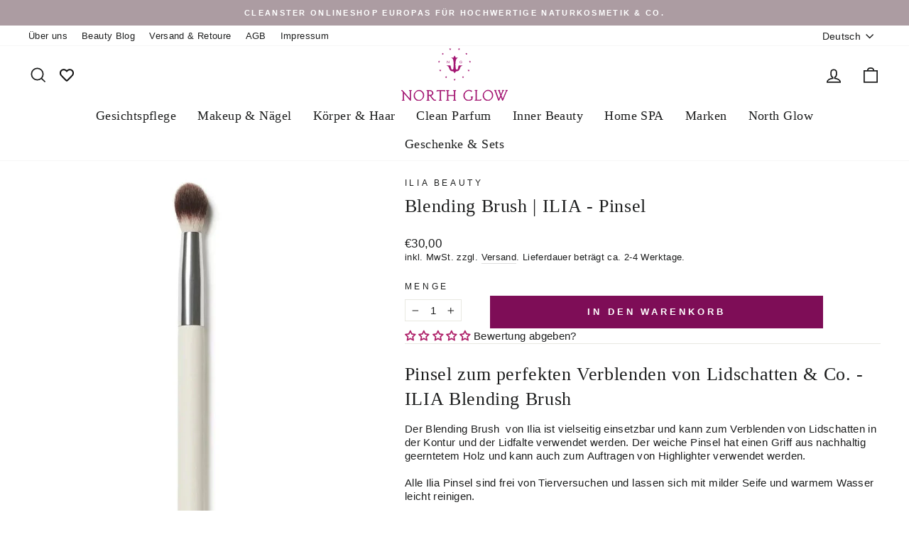

--- FILE ---
content_type: text/html; charset=utf-8
request_url: https://northglow.de/products/blending-brush
body_size: 75960
content:
<!doctype html><html class="no-js" lang="de" dir="ltr"><head>
	<script id="pandectes-rules">   /* PANDECTES-GDPR: DO NOT MODIFY AUTO GENERATED CODE OF THIS SCRIPT */      window.PandectesSettings = {"store":{"id":44742246564,"plan":"plus","theme":"Kopie von 25.6 Impulse section fix","primaryLocale":"de","adminMode":false,"headless":false,"storefrontRootDomain":"","checkoutRootDomain":"","storefrontAccessToken":""},"tsPublished":1765920900,"declaration":{"showPurpose":false,"showProvider":false,"declIntroText":"Wir verwenden Cookies, um die Funktionalität der Website zu optimieren, die Leistung zu analysieren und Ihnen ein personalisiertes Erlebnis zu bieten. Einige Cookies sind für den ordnungsgemäßen Betrieb der Website unerlässlich. Diese Cookies können nicht deaktiviert werden. In diesem Fenster können Sie Ihre Präferenzen für Cookies verwalten.","showDateGenerated":true},"language":{"unpublished":[],"languageMode":"Single","fallbackLanguage":"de","languageDetection":"browser","languagesSupported":[]},"texts":{"managed":{"headerText":{"de":"Wir lieben Cookies und respektieren deine Privatsphäre"},"consentText":{"de":"Diese Website verwendet Cookies, um Dir das beste Erlebnis zu bieten, indem sie Dir individualisiert vorschlagen kann, was Deinem Suchprofil entspricht."},"linkText":{"de":"Mehr erfahren"},"imprintText":{"de":"Impressum"},"googleLinkText":{"de":"Googles Datenschutzbestimmungen"},"allowButtonText":{"de":"Annehmen"},"denyButtonText":{"de":"Ablehnen"},"dismissButtonText":{"de":"Okay"},"leaveSiteButtonText":{"de":"Diese Seite verlassen"},"preferencesButtonText":{"de":"Einstellungen"},"cookiePolicyText":{"de":"Cookie-Richtlinie"},"preferencesPopupTitleText":{"de":"Einwilligungseinstellungen verwalten"},"preferencesPopupIntroText":{"de":"Wir verwenden Cookies, um die Funktionalität der Website zu optimieren, die Leistung zu analysieren und Ihnen ein personalisiertes Erlebnis zu bieten. Einige Cookies sind für den ordnungsgemäßen Betrieb der Website unerlässlich. Diese Cookies können nicht deaktiviert werden. In diesem Fenster können Sie Ihre Präferenzen für Cookies verwalten."},"preferencesPopupSaveButtonText":{"de":"Auswahl speichern"},"preferencesPopupCloseButtonText":{"de":"Schließen"},"preferencesPopupAcceptAllButtonText":{"de":"Alles Akzeptieren"},"preferencesPopupRejectAllButtonText":{"de":"Alles ablehnen"},"cookiesDetailsText":{"de":"Cookie-Details"},"preferencesPopupAlwaysAllowedText":{"de":"Immer erlaubt"},"accessSectionParagraphText":{"de":"Sie haben das Recht, jederzeit auf Ihre Daten zuzugreifen."},"accessSectionTitleText":{"de":"Datenübertragbarkeit"},"accessSectionAccountInfoActionText":{"de":"persönliche Daten"},"accessSectionDownloadReportActionText":{"de":"Alle Daten anfordern"},"accessSectionGDPRRequestsActionText":{"de":"Anfragen betroffener Personen"},"accessSectionOrdersRecordsActionText":{"de":"Aufträge"},"rectificationSectionParagraphText":{"de":"Sie haben das Recht, die Aktualisierung Ihrer Daten zu verlangen, wann immer Sie dies für angemessen halten."},"rectificationSectionTitleText":{"de":"Datenberichtigung"},"rectificationCommentPlaceholder":{"de":"Beschreiben Sie, was Sie aktualisieren möchten"},"rectificationCommentValidationError":{"de":"Kommentar ist erforderlich"},"rectificationSectionEditAccountActionText":{"de":"Aktualisierung anfordern"},"erasureSectionTitleText":{"de":"Recht auf Löschung"},"erasureSectionParagraphText":{"de":"Sie haben das Recht, die Löschung aller Ihrer Daten zu verlangen. Danach können Sie nicht mehr auf Ihr Konto zugreifen."},"erasureSectionRequestDeletionActionText":{"de":"Löschung personenbezogener Daten anfordern"},"consentDate":{"de":"Zustimmungsdatum"},"consentId":{"de":"Einwilligungs-ID"},"consentSectionChangeConsentActionText":{"de":"Einwilligungspräferenz ändern"},"consentSectionConsentedText":{"de":"Sie haben der Cookie-Richtlinie dieser Website zugestimmt am"},"consentSectionNoConsentText":{"de":"Sie haben der Cookie-Richtlinie dieser Website nicht zugestimmt."},"consentSectionTitleText":{"de":"Ihre Cookie-Einwilligung"},"consentStatus":{"de":"Einwilligungspräferenz"},"confirmationFailureMessage":{"de":"Ihre Anfrage wurde nicht bestätigt. Bitte versuchen Sie es erneut und wenn das Problem weiterhin besteht, wenden Sie sich an den Ladenbesitzer, um Hilfe zu erhalten"},"confirmationFailureTitle":{"de":"Ein Problem ist aufgetreten"},"confirmationSuccessMessage":{"de":"Wir werden uns in Kürze zu Ihrem Anliegen bei Ihnen melden."},"confirmationSuccessTitle":{"de":"Ihre Anfrage wurde bestätigt"},"guestsSupportEmailFailureMessage":{"de":"Ihre Anfrage wurde nicht übermittelt. Bitte versuchen Sie es erneut und wenn das Problem weiterhin besteht, wenden Sie sich an den Shop-Inhaber, um Hilfe zu erhalten."},"guestsSupportEmailFailureTitle":{"de":"Ein Problem ist aufgetreten"},"guestsSupportEmailPlaceholder":{"de":"E-Mail-Addresse"},"guestsSupportEmailSuccessMessage":{"de":"Wenn Sie als Kunde dieses Shops registriert sind, erhalten Sie in Kürze eine E-Mail mit Anweisungen zum weiteren Vorgehen."},"guestsSupportEmailSuccessTitle":{"de":"Vielen Dank für die Anfrage"},"guestsSupportEmailValidationError":{"de":"Email ist ungültig"},"guestsSupportInfoText":{"de":"Bitte loggen Sie sich mit Ihrem Kundenkonto ein, um fortzufahren."},"submitButton":{"de":"einreichen"},"submittingButton":{"de":"Senden..."},"cancelButton":{"de":"Abbrechen"},"declIntroText":{"de":"Wir verwenden Cookies, um die Funktionalität der Website zu optimieren, die Leistung zu analysieren und Ihnen ein personalisiertes Erlebnis zu bieten. Einige Cookies sind für den ordnungsgemäßen Betrieb der Website unerlässlich. Diese Cookies können nicht deaktiviert werden. In diesem Fenster können Sie Ihre Präferenzen für Cookies verwalten."},"declName":{"de":"Name"},"declPurpose":{"de":"Zweck"},"declType":{"de":"Typ"},"declRetention":{"de":"Speicherdauer"},"declProvider":{"de":"Anbieter"},"declFirstParty":{"de":"Erstanbieter"},"declThirdParty":{"de":"Drittanbieter"},"declSeconds":{"de":"Sekunden"},"declMinutes":{"de":"Minuten"},"declHours":{"de":"Std."},"declDays":{"de":"Tage"},"declWeeks":{"de":"Woche(n)"},"declMonths":{"de":"Monate"},"declYears":{"de":"Jahre"},"declSession":{"de":"Sitzung"},"declDomain":{"de":"Domain"},"declPath":{"de":"Weg"}},"categories":{"strictlyNecessaryCookiesTitleText":{"de":"Unbedingt erforderlich"},"strictlyNecessaryCookiesDescriptionText":{"de":"Diese Cookies sind unerlässlich, damit Sie sich auf der Website bewegen und ihre Funktionen nutzen können, z. B. den Zugriff auf sichere Bereiche der Website. Ohne diese Cookies kann die Website nicht richtig funktionieren."},"functionalityCookiesTitleText":{"de":"Funktionale Cookies"},"functionalityCookiesDescriptionText":{"de":"Diese Cookies ermöglichen es der Website, verbesserte Funktionalität und Personalisierung bereitzustellen. Sie können von uns oder von Drittanbietern gesetzt werden, deren Dienste wir auf unseren Seiten hinzugefügt haben. Wenn Sie diese Cookies nicht zulassen, funktionieren einige oder alle dieser Dienste möglicherweise nicht richtig."},"performanceCookiesTitleText":{"de":"Performance-Cookies"},"performanceCookiesDescriptionText":{"de":"Diese Cookies ermöglichen es uns, die Leistung unserer Website zu überwachen und zu verbessern. Sie ermöglichen es uns beispielsweise, Besuche zu zählen, Verkehrsquellen zu identifizieren und zu sehen, welche Teile der Website am beliebtesten sind."},"targetingCookiesTitleText":{"de":"Targeting-Cookies"},"targetingCookiesDescriptionText":{"de":"Diese Cookies können von unseren Werbepartnern über unsere Website gesetzt werden. Sie können von diesen Unternehmen verwendet werden, um ein Profil Ihrer Interessen zu erstellen und Ihnen relevante Werbung auf anderen Websites anzuzeigen. Sie speichern keine direkten personenbezogenen Daten, sondern basieren auf der eindeutigen Identifizierung Ihres Browsers und Ihres Internetgeräts. Wenn Sie diese Cookies nicht zulassen, erleben Sie weniger zielgerichtete Werbung."},"unclassifiedCookiesTitleText":{"de":"Unklassifizierte Cookies"},"unclassifiedCookiesDescriptionText":{"de":"Unklassifizierte Cookies sind Cookies, die wir gerade zusammen mit den Anbietern einzelner Cookies klassifizieren."}},"auto":{}},"library":{"previewMode":false,"fadeInTimeout":0,"defaultBlocked":7,"showLink":true,"showImprintLink":false,"showGoogleLink":false,"enabled":true,"cookie":{"expiryDays":365,"secure":true,"domain":""},"dismissOnScroll":false,"dismissOnWindowClick":false,"dismissOnTimeout":false,"palette":{"popup":{"background":"#FFFFFF","backgroundForCalculations":{"a":1,"b":255,"g":255,"r":255},"text":"#000000"},"button":{"background":"transparent","backgroundForCalculations":{"a":1,"b":255,"g":255,"r":255},"text":"#000000","textForCalculation":{"a":1,"b":0,"g":0,"r":0},"border":"#000000"}},"content":{"href":"https://northglow.myshopify.com/policies/privacy-policy","imprintHref":"/","close":"&#10005;","target":"","logo":""},"window":"<div role=\"dialog\" aria-label=\"{{header}}\" aria-describedby=\"cookieconsent:desc\" id=\"pandectes-banner\" class=\"cc-window-wrapper cc-bottom-left-wrapper\"><div class=\"pd-cookie-banner-window cc-window {{classes}}\">{{children}}</div></div>","compliance":{"custom":"<div class=\"cc-compliance cc-highlight\">{{preferences}}{{deny}}{{allow}}</div>"},"type":"custom","layouts":{"basic":"{{messagelink}}{{compliance}}{{close}}"},"position":"bottom-left","theme":"wired","revokable":false,"animateRevokable":false,"revokableReset":false,"revokableLogoUrl":"","revokablePlacement":"bottom-left","revokableMarginHorizontal":15,"revokableMarginVertical":15,"static":false,"autoAttach":true,"hasTransition":false,"blacklistPage":[""],"elements":{"close":"<button aria-label=\"Schließen\" type=\"button\" class=\"cc-close\">{{close}}</button>","dismiss":"<button type=\"button\" class=\"cc-btn cc-btn-decision cc-dismiss\">{{dismiss}}</button>","allow":"<button type=\"button\" class=\"cc-btn cc-btn-decision cc-allow\">{{allow}}</button>","deny":"<button type=\"button\" class=\"cc-btn cc-btn-decision cc-deny\">{{deny}}</button>","preferences":"<button type=\"button\" class=\"cc-btn cc-settings\" aria-controls=\"pd-cp-preferences\" onclick=\"Pandectes.fn.openPreferences()\">{{preferences}}</button>"}},"geolocation":{"brOnly":false,"caOnly":false,"chOnly":false,"euOnly":false,"jpOnly":false,"thOnly":false,"zaOnly":false,"canadaOnly":false,"canadaLaw25":false,"canadaPipeda":false,"globalVisibility":true},"dsr":{"guestsSupport":false,"accessSectionDownloadReportAuto":false},"banner":{"resetTs":1716974325,"extraCss":"        .cc-banner-logo {max-width: 24em!important;}    @media(min-width: 768px) {.cc-window.cc-floating{max-width: 24em!important;width: 24em!important;}}    .cc-message, .pd-cookie-banner-window .cc-header, .cc-logo {text-align: left}    .cc-window-wrapper{z-index: 2147483647;}    .cc-window{z-index: 2147483647;font-family: inherit;}    .pd-cookie-banner-window .cc-header{font-family: inherit;}    .pd-cp-ui{font-family: inherit; background-color: #FFFFFF;color:#000000;}    button.pd-cp-btn, a.pd-cp-btn{}    input + .pd-cp-preferences-slider{background-color: rgba(0, 0, 0, 0.3)}    .pd-cp-scrolling-section::-webkit-scrollbar{background-color: rgba(0, 0, 0, 0.3)}    input:checked + .pd-cp-preferences-slider{background-color: rgba(0, 0, 0, 1)}    .pd-cp-scrolling-section::-webkit-scrollbar-thumb {background-color: rgba(0, 0, 0, 1)}    .pd-cp-ui-close{color:#000000;}    .pd-cp-preferences-slider:before{background-color: #FFFFFF}    .pd-cp-title:before {border-color: #000000!important}    .pd-cp-preferences-slider{background-color:#000000}    .pd-cp-toggle{color:#000000!important}    @media(max-width:699px) {.pd-cp-ui-close-top svg {fill: #000000}}    .pd-cp-toggle:hover,.pd-cp-toggle:visited,.pd-cp-toggle:active{color:#000000!important}    .pd-cookie-banner-window {}  ","customJavascript":{},"showPoweredBy":false,"logoHeight":40,"revokableTrigger":false,"hybridStrict":false,"cookiesBlockedByDefault":"7","isActive":true,"implicitSavePreferences":true,"cookieIcon":false,"blockBots":false,"showCookiesDetails":true,"hasTransition":false,"blockingPage":false,"showOnlyLandingPage":false,"leaveSiteUrl":"https://www.google.com","linkRespectStoreLang":false},"cookies":{"0":[{"name":"secure_customer_sig","type":"http","domain":"northglow.de","path":"/","provider":"Shopify","firstParty":true,"retention":"1 year(s)","session":false,"expires":1,"unit":"declYears","purpose":{"de":"Wird im Zusammenhang mit dem Kundenlogin verwendet."}},{"name":"localization","type":"http","domain":"northglow.de","path":"/","provider":"Shopify","firstParty":true,"retention":"1 year(s)","session":false,"expires":1,"unit":"declYears","purpose":{"de":"Lokalisierung von Shopify-Shops"}},{"name":"cart_currency","type":"http","domain":"northglow.de","path":"/","provider":"Shopify","firstParty":true,"retention":"2 ","session":false,"expires":2,"unit":"declSession","purpose":{"de":"Das Cookie ist für die sichere Checkout- und Zahlungsfunktion auf der Website erforderlich. Diese Funktion wird von shopify.com bereitgestellt."}},{"name":"keep_alive","type":"http","domain":"northglow.de","path":"/","provider":"Shopify","firstParty":true,"retention":"30 minute(s)","session":false,"expires":30,"unit":"declMinutes","purpose":{"de":"Wird im Zusammenhang mit der Käuferlokalisierung verwendet."}},{"name":"shopify_pay_redirect","type":"http","domain":"northglow.de","path":"/","provider":"Shopify","firstParty":true,"retention":"1 hour(s)","session":false,"expires":1,"unit":"declHours","purpose":{"de":"Das Cookie ist für die sichere Checkout- und Zahlungsfunktion auf der Website erforderlich. Diese Funktion wird von shopify.com bereitgestellt."}},{"name":"_cmp_a","type":"http","domain":".northglow.de","path":"/","provider":"Shopify","firstParty":true,"retention":"1 day(s)","session":false,"expires":1,"unit":"declDays","purpose":{"de":"Wird zum Verwalten der Datenschutzeinstellungen des Kunden verwendet."}},{"name":"_tracking_consent","type":"http","domain":".northglow.de","path":"/","provider":"Shopify","firstParty":true,"retention":"1 year(s)","session":false,"expires":1,"unit":"declYears","purpose":{"de":"Tracking-Einstellungen."}},{"name":"wpm-test-cookie","type":"http","domain":"northglow.de","path":"/","provider":"Shopify","firstParty":true,"retention":"Session","session":true,"expires":1,"unit":"declSeconds","purpose":{"de":"Used to ensure our systems are working correctly."}},{"name":"wpm-test-cookie","type":"http","domain":"de","path":"/","provider":"Unknown","firstParty":false,"retention":"Session","session":true,"expires":1,"unit":"declSeconds","purpose":{"de":"Used to ensure our systems are working correctly."}}],"1":[{"name":"_pinterest_ct_ua","type":"http","domain":".ct.pinterest.com","path":"/","provider":"Pinterest","firstParty":false,"retention":"1 year(s)","session":false,"expires":1,"unit":"declYears","purpose":{"de":"Wird verwendet, um Aktionen seitenübergreifend zu gruppieren."}}],"2":[{"name":"_ga","type":"http","domain":".northglow.de","path":"/","provider":"Google","firstParty":true,"retention":"1 year(s)","session":false,"expires":1,"unit":"declYears","purpose":{"de":"Cookie wird von Google Analytics mit unbekannter Funktionalität gesetzt"}},{"name":"__cf_bm","type":"http","domain":".forms.soundestlink.com","path":"/","provider":"CloudFlare","firstParty":false,"retention":"30 minute(s)","session":false,"expires":30,"unit":"declMinutes","purpose":{"de":"Wird verwendet, um eingehenden Datenverkehr zu verwalten, der den mit Bots verbundenen Kriterien entspricht."}},{"name":"_ga_JL7D9CDTK0","type":"http","domain":".northglow.de","path":"/","provider":"Google","firstParty":true,"retention":"1 year(s)","session":false,"expires":1,"unit":"declYears","purpose":{"de":""}},{"name":"_ga_YWT5P4MH9V","type":"http","domain":".northglow.de","path":"/","provider":"Google","firstParty":true,"retention":"1 year(s)","session":false,"expires":1,"unit":"declYears","purpose":{"de":""}}],"4":[{"name":"_gcl_au","type":"http","domain":".northglow.de","path":"/","provider":"Google","firstParty":true,"retention":"3 month(s)","session":false,"expires":3,"unit":"declMonths","purpose":{"de":"Cookie wird von Google Tag Manager platziert, um Conversions zu verfolgen."}},{"name":"omnisendSessionID","type":"http","domain":".northglow.de","path":"/","provider":"Omnisend","firstParty":true,"retention":"30 minute(s)","session":false,"expires":30,"unit":"declMinutes","purpose":{"de":"Wird verwendet, um eine Sitzung eines anonymen Kontakts oder eines Kontakts zu identifizieren."}},{"name":"_pin_unauth","type":"http","domain":"northglow.de","path":"/","provider":"Pinterest","firstParty":true,"retention":"1 year(s)","session":false,"expires":1,"unit":"declYears","purpose":{"de":"Wird verwendet, um Aktionen für Benutzer zu gruppieren, die von Pinterest nicht identifiziert werden können."}},{"name":"soundestID","type":"http","domain":".northglow.de","path":"/","provider":"Omnisend","firstParty":true,"retention":"Session","session":true,"expires":-55,"unit":"declYears","purpose":{"de":"Wird verwendet, um einen anonymen Kontakt zu identifizieren."}},{"name":"ar_debug","type":"http","domain":".pinterest.com","path":"/","provider":"Teads","firstParty":false,"retention":"1 year(s)","session":false,"expires":1,"unit":"declYears","purpose":{"de":""}}],"8":[{"name":"wishlist_id","type":"http","domain":"northglow.de","path":"/","provider":"Unknown","firstParty":true,"retention":"1 year(s)","session":false,"expires":1,"unit":"declYears","purpose":{"de":""}},{"name":"wishlist_customer_id","type":"http","domain":"northglow.de","path":"/","provider":"Unknown","firstParty":true,"retention":"1 year(s)","session":false,"expires":1,"unit":"declYears","purpose":{"de":""}},{"name":"omnisendShopifyCart","type":"http","domain":".northglow.de","path":"/","provider":"Unknown","firstParty":true,"retention":"Session","session":true,"expires":-55,"unit":"declYears","purpose":{"de":""}},{"name":"bookmarkeditems","type":"http","domain":"northglow.de","path":"/","provider":"Unknown","firstParty":true,"retention":"1 year(s)","session":false,"expires":1,"unit":"declYears","purpose":{"de":""}},{"name":"cookieconsent_preferences_disabled","type":"http","domain":"northglow.de","path":"/","provider":"Unknown","firstParty":true,"retention":"1 year(s)","session":false,"expires":1,"unit":"declYears","purpose":{"de":""}},{"name":"_shopify_essential","type":"http","domain":"northglow.de","path":"/","provider":"Unknown","firstParty":true,"retention":"1 year(s)","session":false,"expires":1,"unit":"declYears","purpose":{"de":""}}]},"blocker":{"isActive":false,"googleConsentMode":{"id":"","analyticsId":"","adwordsId":"","isActive":true,"adStorageCategory":4,"analyticsStorageCategory":2,"personalizationStorageCategory":1,"functionalityStorageCategory":1,"customEvent":true,"securityStorageCategory":0,"redactData":false,"urlPassthrough":false,"dataLayerProperty":"dataLayer","waitForUpdate":0,"useNativeChannel":true},"facebookPixel":{"id":"","isActive":false,"ldu":false},"microsoft":{},"rakuten":{"isActive":false,"cmp":false,"ccpa":false},"klaviyoIsActive":false,"gpcIsActive":false,"clarity":{},"defaultBlocked":7,"patterns":{"whiteList":[],"blackList":{"1":[],"2":[],"4":[],"8":[]},"iframesWhiteList":[],"iframesBlackList":{"1":[],"2":[],"4":[],"8":[]},"beaconsWhiteList":[],"beaconsBlackList":{"1":[],"2":[],"4":[],"8":[]}}}}      !function(){"use strict";window.PandectesRules=window.PandectesRules||{},window.PandectesRules.manualBlacklist={1:[],2:[],4:[]},window.PandectesRules.blacklistedIFrames={1:[],2:[],4:[]},window.PandectesRules.blacklistedCss={1:[],2:[],4:[]},window.PandectesRules.blacklistedBeacons={1:[],2:[],4:[]};const e="javascript/blocked",t=["US-CA","US-VA","US-CT","US-UT","US-CO","US-MT","US-TX","US-OR","US-IA","US-NE","US-NH","US-DE","US-NJ","US-TN","US-MN"],n=["AT","BE","BG","HR","CY","CZ","DK","EE","FI","FR","DE","GR","HU","IE","IT","LV","LT","LU","MT","NL","PL","PT","RO","SK","SI","ES","SE","GB","LI","NO","IS"];function a(e){return new RegExp(e.replace(/[/\\.+?$()]/g,"\\$&").replace("*","(.*)"))}const o=(e,t="log")=>{new URLSearchParams(window.location.search).get("log")&&console[t](`PandectesRules: ${e}`)};function s(e){const t=document.createElement("script");t.async=!0,t.src=e,document.head.appendChild(t)}const r=window.PandectesRulesSettings||window.PandectesSettings,i=function(){if(void 0!==window.dataLayer&&Array.isArray(window.dataLayer)){if(window.dataLayer.some((e=>"pandectes_full_scan"===e.event)))return!0}return!1}(),c=((e="_pandectes_gdpr")=>{const t=("; "+document.cookie).split("; "+e+"=");let n;if(t.length<2)n={};else{const e=t.pop().split(";");n=window.atob(e.shift())}const a=(e=>{try{return JSON.parse(e)}catch(e){return!1}})(n);return!1!==a?a:n})(),{banner:{isActive:d},blocker:{defaultBlocked:l,patterns:u}}=r,g=c&&null!==c.preferences&&void 0!==c.preferences?c.preferences:null,p=i?0:d?null===g?l:g:0,f={1:!(1&p),2:!(2&p),4:!(4&p)},{blackList:h,whiteList:w,iframesBlackList:y,iframesWhiteList:m,beaconsBlackList:b,beaconsWhiteList:_}=u,k={blackList:[],whiteList:[],iframesBlackList:{1:[],2:[],4:[],8:[]},iframesWhiteList:[],beaconsBlackList:{1:[],2:[],4:[],8:[]},beaconsWhiteList:[]};[1,2,4].map((e=>{f[e]||(k.blackList.push(...h[e].length?h[e].map(a):[]),k.iframesBlackList[e]=y[e].length?y[e].map(a):[],k.beaconsBlackList[e]=b[e].length?b[e].map(a):[])})),k.whiteList=w.length?w.map(a):[],k.iframesWhiteList=m.length?m.map(a):[],k.beaconsWhiteList=_.length?_.map(a):[];const v={scripts:[],iframes:{1:[],2:[],4:[]},beacons:{1:[],2:[],4:[]},css:{1:[],2:[],4:[]}},L=(t,n)=>t&&(!n||n!==e)&&(!k.blackList||k.blackList.some((e=>e.test(t))))&&(!k.whiteList||k.whiteList.every((e=>!e.test(t)))),S=(e,t)=>{const n=k.iframesBlackList[t],a=k.iframesWhiteList;return e&&(!n||n.some((t=>t.test(e))))&&(!a||a.every((t=>!t.test(e))))},C=(e,t)=>{const n=k.beaconsBlackList[t],a=k.beaconsWhiteList;return e&&(!n||n.some((t=>t.test(e))))&&(!a||a.every((t=>!t.test(e))))},A=new MutationObserver((e=>{for(let t=0;t<e.length;t++){const{addedNodes:n}=e[t];for(let e=0;e<n.length;e++){const t=n[e],a=t.dataset&&t.dataset.cookiecategory;if(1===t.nodeType&&"LINK"===t.tagName){const e=t.dataset&&t.dataset.href;if(e&&a)switch(a){case"functionality":case"C0001":v.css[1].push(e);break;case"performance":case"C0002":v.css[2].push(e);break;case"targeting":case"C0003":v.css[4].push(e)}}}}}));var P=new MutationObserver((t=>{for(let n=0;n<t.length;n++){const{addedNodes:a}=t[n];for(let t=0;t<a.length;t++){const n=a[t],s=n.src||n.dataset&&n.dataset.src,r=n.dataset&&n.dataset.cookiecategory;if(1===n.nodeType&&"IFRAME"===n.tagName){if(s){let e=!1;S(s,1)||"functionality"===r||"C0001"===r?(e=!0,v.iframes[1].push(s)):S(s,2)||"performance"===r||"C0002"===r?(e=!0,v.iframes[2].push(s)):(S(s,4)||"targeting"===r||"C0003"===r)&&(e=!0,v.iframes[4].push(s)),e&&(n.removeAttribute("src"),n.setAttribute("data-src",s))}}else if(1===n.nodeType&&"IMG"===n.tagName){if(s){let e=!1;C(s,1)?(e=!0,v.beacons[1].push(s)):C(s,2)?(e=!0,v.beacons[2].push(s)):C(s,4)&&(e=!0,v.beacons[4].push(s)),e&&(n.removeAttribute("src"),n.setAttribute("data-src",s))}}else if(1===n.nodeType&&"SCRIPT"===n.tagName){const t=n.type;let a=!1;if(L(s,t)?(o(`rule blocked: ${s}`),a=!0):s&&r?o(`manually blocked @ ${r}: ${s}`):r&&o(`manually blocked @ ${r}: inline code`),a){v.scripts.push([n,t]),n.type=e;const a=function(t){n.getAttribute("type")===e&&t.preventDefault(),n.removeEventListener("beforescriptexecute",a)};n.addEventListener("beforescriptexecute",a),n.parentElement&&n.parentElement.removeChild(n)}}}}}));const $=document.createElement,E={src:Object.getOwnPropertyDescriptor(HTMLScriptElement.prototype,"src"),type:Object.getOwnPropertyDescriptor(HTMLScriptElement.prototype,"type")};window.PandectesRules.unblockCss=e=>{const t=v.css[e]||[];t.length&&o(`Unblocking CSS for ${e}`),t.forEach((e=>{const t=document.querySelector(`link[data-href^="${e}"]`);t.removeAttribute("data-href"),t.href=e})),v.css[e]=[]},window.PandectesRules.unblockIFrames=e=>{const t=v.iframes[e]||[];t.length&&o(`Unblocking IFrames for ${e}`),k.iframesBlackList[e]=[],t.forEach((e=>{const t=document.querySelector(`iframe[data-src^="${e}"]`);t.removeAttribute("data-src"),t.src=e})),v.iframes[e]=[]},window.PandectesRules.unblockBeacons=e=>{const t=v.beacons[e]||[];t.length&&o(`Unblocking Beacons for ${e}`),k.beaconsBlackList[e]=[],t.forEach((e=>{const t=document.querySelector(`img[data-src^="${e}"]`);t.removeAttribute("data-src"),t.src=e})),v.beacons[e]=[]},window.PandectesRules.unblockInlineScripts=function(e){const t=1===e?"functionality":2===e?"performance":"targeting",n=document.querySelectorAll(`script[type="javascript/blocked"][data-cookiecategory="${t}"]`);o(`unblockInlineScripts: ${n.length} in ${t}`),n.forEach((function(e){const t=document.createElement("script");t.type="text/javascript",e.hasAttribute("src")?t.src=e.getAttribute("src"):t.textContent=e.textContent,document.head.appendChild(t),e.parentNode.removeChild(e)}))},window.PandectesRules.unblockInlineCss=function(e){const t=1===e?"functionality":2===e?"performance":"targeting",n=document.querySelectorAll(`link[data-cookiecategory="${t}"]`);o(`unblockInlineCss: ${n.length} in ${t}`),n.forEach((function(e){e.href=e.getAttribute("data-href")}))},window.PandectesRules.unblock=function(e){e.length<1?(k.blackList=[],k.whiteList=[],k.iframesBlackList=[],k.iframesWhiteList=[]):(k.blackList&&(k.blackList=k.blackList.filter((t=>e.every((e=>"string"==typeof e?!t.test(e):e instanceof RegExp?t.toString()!==e.toString():void 0))))),k.whiteList&&(k.whiteList=[...k.whiteList,...e.map((e=>{if("string"==typeof e){const t=".*"+a(e)+".*";if(k.whiteList.every((e=>e.toString()!==t.toString())))return new RegExp(t)}else if(e instanceof RegExp&&k.whiteList.every((t=>t.toString()!==e.toString())))return e;return null})).filter(Boolean)]));let t=0;[...v.scripts].forEach((([e,n],a)=>{if(function(e){const t=e.getAttribute("src");return k.blackList&&k.blackList.every((e=>!e.test(t)))||k.whiteList&&k.whiteList.some((e=>e.test(t)))}(e)){const o=document.createElement("script");for(let t=0;t<e.attributes.length;t++){let n=e.attributes[t];"src"!==n.name&&"type"!==n.name&&o.setAttribute(n.name,e.attributes[t].value)}o.setAttribute("src",e.src),o.setAttribute("type",n||"application/javascript"),document.head.appendChild(o),v.scripts.splice(a-t,1),t++}})),0==k.blackList.length&&0===k.iframesBlackList[1].length&&0===k.iframesBlackList[2].length&&0===k.iframesBlackList[4].length&&0===k.beaconsBlackList[1].length&&0===k.beaconsBlackList[2].length&&0===k.beaconsBlackList[4].length&&(o("Disconnecting observers"),P.disconnect(),A.disconnect())};const{store:{adminMode:T,headless:B,storefrontRootDomain:R,checkoutRootDomain:I,storefrontAccessToken:O},banner:{isActive:N},blocker:U}=r,{defaultBlocked:D}=U;N&&function(e){if(window.Shopify&&window.Shopify.customerPrivacy)return void e();let t=null;window.Shopify&&window.Shopify.loadFeatures&&window.Shopify.trackingConsent?e():t=setInterval((()=>{window.Shopify&&window.Shopify.loadFeatures&&(clearInterval(t),window.Shopify.loadFeatures([{name:"consent-tracking-api",version:"0.1"}],(t=>{t?o("Shopify.customerPrivacy API - failed to load"):(o(`shouldShowBanner() -> ${window.Shopify.trackingConsent.shouldShowBanner()} | saleOfDataRegion() -> ${window.Shopify.trackingConsent.saleOfDataRegion()}`),e())})))}),10)}((()=>{!function(){const e=window.Shopify.trackingConsent;if(!1!==e.shouldShowBanner()||null!==g||7!==D)try{const t=T&&!(window.Shopify&&window.Shopify.AdminBarInjector);let n={preferences:!(1&p)||i||t,analytics:!(2&p)||i||t,marketing:!(4&p)||i||t};B&&(n.headlessStorefront=!0,n.storefrontRootDomain=R?.length?R:window.location.hostname,n.checkoutRootDomain=I?.length?I:`checkout.${window.location.hostname}`,n.storefrontAccessToken=O?.length?O:""),e.firstPartyMarketingAllowed()===n.marketing&&e.analyticsProcessingAllowed()===n.analytics&&e.preferencesProcessingAllowed()===n.preferences||e.setTrackingConsent(n,(function(e){e&&e.error?o("Shopify.customerPrivacy API - failed to setTrackingConsent"):o(`setTrackingConsent(${JSON.stringify(n)})`)}))}catch(e){o("Shopify.customerPrivacy API - exception")}}(),function(){if(B){const e=window.Shopify.trackingConsent,t=e.currentVisitorConsent();if(navigator.globalPrivacyControl&&""===t.sale_of_data){const t={sale_of_data:!1,headlessStorefront:!0};t.storefrontRootDomain=R?.length?R:window.location.hostname,t.checkoutRootDomain=I?.length?I:`checkout.${window.location.hostname}`,t.storefrontAccessToken=O?.length?O:"",e.setTrackingConsent(t,(function(e){e&&e.error?o(`Shopify.customerPrivacy API - failed to setTrackingConsent({${JSON.stringify(t)})`):o(`setTrackingConsent(${JSON.stringify(t)})`)}))}}}()}));const M="[Pandectes :: Google Consent Mode debug]:";function j(...e){const t=e[0],n=e[1],a=e[2];if("consent"!==t)return"config"===t?"config":void 0;const{ad_storage:o,ad_user_data:s,ad_personalization:r,functionality_storage:i,analytics_storage:c,personalization_storage:d,security_storage:l}=a,u={Command:t,Mode:n,ad_storage:o,ad_user_data:s,ad_personalization:r,functionality_storage:i,analytics_storage:c,personalization_storage:d,security_storage:l};return console.table(u),"default"===n&&("denied"===o&&"denied"===s&&"denied"===r&&"denied"===i&&"denied"===c&&"denied"===d||console.warn(`${M} all types in a "default" command should be set to "denied" except for security_storage that should be set to "granted"`)),n}let z=!1,x=!1;function q(e){e&&("default"===e?(z=!0,x&&console.warn(`${M} "default" command was sent but there was already an "update" command before it.`)):"update"===e?(x=!0,z||console.warn(`${M} "update" command was sent but there was no "default" command before it.`)):"config"===e&&(z||console.warn(`${M} a tag read consent state before a "default" command was sent.`)))}const{banner:{isActive:F,hybridStrict:W},geolocation:{caOnly:H=!1,euOnly:G=!1,brOnly:J=!1,jpOnly:V=!1,thOnly:K=!1,chOnly:Z=!1,zaOnly:Y=!1,canadaOnly:X=!1,globalVisibility:Q=!0},blocker:{defaultBlocked:ee=7,googleConsentMode:{isActive:te,onlyGtm:ne=!1,id:ae="",analyticsId:oe="",adwordsId:se="",redactData:re,urlPassthrough:ie,adStorageCategory:ce,analyticsStorageCategory:de,functionalityStorageCategory:le,personalizationStorageCategory:ue,securityStorageCategory:ge,dataLayerProperty:pe="dataLayer",waitForUpdate:fe=0,useNativeChannel:he=!1,debugMode:we=!1}}}=r;function ye(){window[pe].push(arguments)}window[pe]=window[pe]||[];const me={hasInitialized:!1,useNativeChannel:!1,ads_data_redaction:!1,url_passthrough:!1,data_layer_property:"dataLayer",storage:{ad_storage:"granted",ad_user_data:"granted",ad_personalization:"granted",analytics_storage:"granted",functionality_storage:"granted",personalization_storage:"granted",security_storage:"granted"}};if(F&&te)if(we&&(be=pe||"dataLayer",window[be].forEach((e=>{q(j(...e))})),window[be].push=function(...e){return q(j(...e[0])),Array.prototype.push.apply(this,e)}),ne){const e="https://www.googletagmanager.com";if(ae.length){const t=ae.split(",");window[me.data_layer_property].push({"gtm.start":(new Date).getTime(),event:"gtm.js"});for(let n=0;n<t.length;n++){const a="dataLayer"!==me.data_layer_property?`&l=${me.data_layer_property}`:"";s(`${e}/gtm.js?id=${t[n].trim()}${a}`)}}}else{const e=0===(ee&ce)?"granted":"denied",a=0===(ee&de)?"granted":"denied",o=0===(ee&le)?"granted":"denied",r=0===(ee&ue)?"granted":"denied",i=0===(ee&ge)?"granted":"denied";me.hasInitialized=!0,me.useNativeChannel=he,me.url_passthrough=ie,me.ads_data_redaction="denied"===e&&re,me.storage.ad_storage=e,me.storage.ad_user_data=e,me.storage.ad_personalization=e,me.storage.analytics_storage=a,me.storage.functionality_storage=o,me.storage.personalization_storage=r,me.storage.security_storage=i,me.data_layer_property=pe||"dataLayer",ye("set","developer_id.dMTZkMj",!0),me.ads_data_redaction&&ye("set","ads_data_redaction",me.ads_data_redaction),me.url_passthrough&&ye("set","url_passthrough",me.url_passthrough),function(){const e=p!==ee?{wait_for_update:fe||500}:fe?{wait_for_update:fe}:{};Q&&!W?ye("consent","default",{...me.storage,...e}):(ye("consent","default",{...me.storage,...e,region:[...G||W?n:[],...H&&!W?t:[],...J&&!W?["BR"]:[],...V&&!W?["JP"]:[],...!1===X||W?[]:["CA"],...K&&!W?["TH"]:[],...Z&&!W?["CH"]:[],...Y&&!W?["ZA"]:[]]}),ye("consent","default",{ad_storage:"granted",ad_user_data:"granted",ad_personalization:"granted",analytics_storage:"granted",functionality_storage:"granted",personalization_storage:"granted",security_storage:"granted",...e}));if(null!==g){const e=0===(p&ce)?"granted":"denied",t=0===(p&de)?"granted":"denied",n=0===(p&le)?"granted":"denied",a=0===(p&ue)?"granted":"denied",o=0===(p&ge)?"granted":"denied";me.storage.ad_storage=e,me.storage.ad_user_data=e,me.storage.ad_personalization=e,me.storage.analytics_storage=t,me.storage.functionality_storage=n,me.storage.personalization_storage=a,me.storage.security_storage=o,ye("consent","update",me.storage)}ye("js",new Date);const a="https://www.googletagmanager.com";if(ae.length){const e=ae.split(",");window[me.data_layer_property].push({"gtm.start":(new Date).getTime(),event:"gtm.js"});for(let t=0;t<e.length;t++){const n="dataLayer"!==me.data_layer_property?`&l=${me.data_layer_property}`:"";s(`${a}/gtm.js?id=${e[t].trim()}${n}`)}}if(oe.length){const e=oe.split(",");for(let t=0;t<e.length;t++){const n=e[t].trim();n.length&&(s(`${a}/gtag/js?id=${n}`),ye("config",n,{send_page_view:!1}))}}if(se.length){const e=se.split(",");for(let t=0;t<e.length;t++){const n=e[t].trim();n.length&&(s(`${a}/gtag/js?id=${n}`),ye("config",n,{allow_enhanced_conversions:!0}))}}}()}var be;const{blocker:{klaviyoIsActive:_e,googleConsentMode:{adStorageCategory:ke}}}=r;_e&&window.addEventListener("PandectesEvent_OnConsent",(function(e){const{preferences:t}=e.detail;if(null!=t){const e=0===(t&ke)?"granted":"denied";void 0!==window.klaviyo&&window.klaviyo.isIdentified()&&window.klaviyo.push(["identify",{ad_personalization:e,ad_user_data:e}])}}));const{banner:{revokableTrigger:ve}}=r;ve&&(window.onload=async()=>{for await(let e of((e,t=1e3,n=1e4)=>{const a=new WeakMap;return{async*[Symbol.asyncIterator](){const o=Date.now();for(;Date.now()-o<n;){const n=document.querySelectorAll(e);for(const e of n)a.has(e)||(a.set(e,!0),yield e);await new Promise((e=>setTimeout(e,t)))}}}})('a[href*="#reopenBanner"]'))e.onclick=e=>{e.preventDefault(),window.Pandectes.fn.revokeConsent()}});const{banner:{isActive:Le},blocker:{defaultBlocked:Se=7,microsoft:{isActive:Ce,uetTags:Ae,dataLayerProperty:Pe="uetq"}={isActive:!1,uetTags:"",dataLayerProperty:"uetq"},clarity:{isActive:$e,id:Ee}={isActive:!1,id:""}}}=r,Te={hasInitialized:!1,data_layer_property:"uetq",storage:{ad_storage:"granted"}};if(Le&&Ce){if(function(e,t,n){const a=new Date;a.setTime(a.getTime()+24*n*60*60*1e3);const o="expires="+a.toUTCString();document.cookie=`${e}=${t}; ${o}; path=/; secure; samesite=strict`}("_uetmsdns","0",365),Ae.length){const e=Ae.split(",");for(let t=0;t<e.length;t++)e[t].trim().length&&Me(e[t])}const e=4&Se?"denied":"granted";if(Te.hasInitialized=!0,Te.storage.ad_storage=e,window[Pe]=window[Pe]||[],window[Pe].push("consent","default",Te.storage),null!==g){const e=4&p?"denied":"granted";Te.storage.ad_storage=e,window[Pe].push("consent","update",Te.storage)}window.addEventListener("PandectesEvent_OnConsent",(e=>{["new","revoke"].includes(e.detail?.consentType)&&(4&e.detail?.preferences?window[Pe].push("consent","update",{ad_storage:"denied"}):window[Pe].push("consent","update",{ad_storage:"granted"}))}))}var Be,Re,Ie,Oe,Ne,Ue,De;function Me(e){const t=document.createElement("script");t.type="text/javascript",t.async=!0,t.src="//bat.bing.com/bat.js",t.onload=function(){const t={ti:e,cookieFlags:"SameSite=None;Secure"};t.q=window[Pe],window[Pe]=new UET(t),window[Pe].push("pageLoad")},document.head.appendChild(t)}$e&&Le&&(Ee.length&&(Be=window,Re=document,Oe="script",Ne=Ee,Be[Ie="clarity"]=Be[Ie]||function(){(Be[Ie].q=Be[Ie].q||[]).push(arguments)},(Ue=Re.createElement(Oe)).async=1,Ue.src="https://www.clarity.ms/tag/"+Ne,(De=Re.getElementsByTagName(Oe)[0]).parentNode.insertBefore(Ue,De)),window.addEventListener("PandectesEvent_OnConsent",(e=>{["new","revoke"].includes(e.detail?.consentType)&&"function"==typeof window.clarity&&(2&e.detail?.preferences?window.clarity("consent",!1):window.clarity("consent"))}))),window.PandectesRules.gcm=me;const{banner:{isActive:je},blocker:{isActive:ze}}=r;o(`Prefs: ${p} | Banner: ${je?"on":"off"} | Blocker: ${ze?"on":"off"}`);const xe=null===g&&/\/checkouts\//.test(window.location.pathname);0!==p&&!1===i&&ze&&!xe&&(o("Blocker will execute"),document.createElement=function(...t){if("script"!==t[0].toLowerCase())return $.bind?$.bind(document)(...t):$;const n=$.bind(document)(...t);try{Object.defineProperties(n,{src:{...E.src,set(t){L(t,n.type)&&E.type.set.call(this,e),E.src.set.call(this,t)}},type:{...E.type,get(){const t=E.type.get.call(this);return t===e||L(this.src,t)?null:t},set(t){const a=L(n.src,n.type)?e:t;E.type.set.call(this,a)}}}),n.setAttribute=function(t,a){if("type"===t){const t=L(n.src,n.type)?e:a;E.type.set.call(n,t)}else"src"===t?(L(a,n.type)&&E.type.set.call(n,e),E.src.set.call(n,a)):HTMLScriptElement.prototype.setAttribute.call(n,t,a)}}catch(e){console.warn("Yett: unable to prevent script execution for script src ",n.src,".\n",'A likely cause would be because you are using a third-party browser extension that monkey patches the "document.createElement" function.')}return n},P.observe(document.documentElement,{childList:!0,subtree:!0}),A.observe(document.documentElement,{childList:!0,subtree:!0}))}();
</script>
<!-- ver 26.6 ================================================== -->  
<link rel="preconnect dns-prefetch" href="https://northglow.de"><link rel="dns-prefetch" href="//cdn.shopify.com" /><link rel="dns-prefetch" href="//fonts.shopifycdn.com" />
<link rel="preconnect" href="https://cdn.shopify.com">  <link rel="preconnect" href="https://cdn.shopify.com"><link rel="preconnect" href="https://fonts.shopifycdn.com">
<link rel="preload" as="style" href="//northglow.de/cdn/shop/t/37/assets/theme.css?v=123376056679831691961765920901" />
<link rel="preload" as="script" href="//northglow.de/cdn/shop/t/37/assets/vendor-scripts-v11.js" />
<link rel="preload" as="script" href="//northglow.de/cdn/shop/t/37/assets/theme.js?v=174680686042299868141765919827" />
<link rel="preload" as="script" href="//northglow.de/cdn/shop/t/37/assets/jquery.min.js" />
<link rel="preload" href="//northglow.de/cdn/shop/files/blending-brush-ilia-pinsel-make-up-pinsel-ilia-beauty-530354_1000x.webp?v=1752498141" as="image">  <link rel="preload" href="" as="font" type="font/woff2" crossorigin>
<link rel="preload" href="" as="font" type="font/woff2" crossorigin><style data-shopify>
  

  
  
  
</style><link href="//northglow.de/cdn/shop/t/37/assets/theme.css?v=123376056679831691961765920901" rel="stylesheet" type="text/css" media="all" /><style data-shopify>:root {
    --typeHeaderPrimary: "New York";
    --typeHeaderFallback: Iowan Old Style, Apple Garamond, Baskerville, Times New Roman, Droid Serif, Times, Source Serif Pro, serif, Apple Color Emoji, Segoe UI Emoji, Segoe UI Symbol;
    --typeHeaderSize: 30px;
    --typeHeaderWeight: 400;
    --typeHeaderLineHeight: 1.4;
    --typeHeaderSpacing: 0.025em;

    --typeBasePrimary:Helvetica;
    --typeBaseFallback:Arial, sans-serif;
    --typeBaseSize: 15px;
    --typeBaseWeight: 400;
    --typeBaseSpacing: 0.025em;
    --typeBaseLineHeight: 1.3;

    --typeCollectionTitle: 15px;

    --iconWeight: 4px;
    --iconLinecaps: miter;

    
      --buttonRadius: 0px;
    

    --colorGridOverlayOpacity: 0.1;
  }

  .placeholder-content {
    background-image: linear-gradient(100deg, #ffffff 40%, #f7f7f7 63%, #ffffff 79%);
  }</style><script asnyc>
    document.documentElement.className = document.documentElement.className.replace('no-js', 'js');
    window.theme = window.theme || {};
    theme.routes = {
      home: "/",
      cart: "/cart.js",
      cartPage: "/cart",
      cartAdd: "/cart/add.js",
      cartChange: "/cart/change.js",
      search: "/search",
      predictive_url: "/search/suggest"
    };
    theme.strings = {
      soldOut: "Aktuell ausverkauft",
      unavailable: "Nicht verfügbar",
      inStockLabel: "Auf Lager",
      oneStockLabel: "Geringer Lagerbestand - [count] Artikel übrig",
      otherStockLabel: "Geringer Lagerbestand - [count] Artikel übrig",
      willNotShipUntil: "Wird nach dem [date] versendet",
      willBeInStockAfter: "Wird nach dem [date] auf Lager sein",
      waitingForStock: "Inventar auf dem Weg",
      savePrice: "Spare [saved_amount]",
      cartEmpty: "Ihr Warenkorb ist im Moment leer.",
      cartTermsConfirmation: "Sie müssen den Verkaufsbedingungen zustimmen, um auszuchecken",
      searchCollections: "Kollektionen",
      searchPages: "Seiten",
      searchArticles: "Artikel",
      productFrom: "Ab ",
      maxQuantity: "Du kannst nur haben [quantity] von [title] in Ihrem Warenkorbt."
    };
    theme.settings = {
      cartType: "drawer",
      isCustomerTemplate: false,
      moneyFormat: "€{{amount_with_comma_separator}}",
      saveType: "percent",
      productImageSize: "square",
      productImageCover: true,
      predictiveSearch: true,
      predictiveSearchType: null,
      predictiveSearchVendor: true,
      predictiveSearchPrice: true,
      quickView: true,
      themeName: 'Impulse',
      themeVersion: "7.3.1"
    };
  </script>

 
<script>window.performance && window.performance.mark && window.performance.mark('shopify.content_for_header.start');</script><meta name="google-site-verification" content="z9v_fsbBOhQbbQrrGXG-Xu0mq4CAixuzQ-nucFDozTU">
<meta name="facebook-domain-verification" content="j6cjchqris8nehiowmmoysirwsc8gu">
<meta id="shopify-digital-wallet" name="shopify-digital-wallet" content="/44742246564/digital_wallets/dialog">
<meta name="shopify-checkout-api-token" content="e7505332206989eb2d62d83e8fa8702f">
<meta id="in-context-paypal-metadata" data-shop-id="44742246564" data-venmo-supported="false" data-environment="production" data-locale="de_DE" data-paypal-v4="true" data-currency="EUR">
<link rel="alternate" hreflang="x-default" href="https://northglow.de/products/blending-brush">
<link rel="alternate" hreflang="en" href="https://northglow.de/en/products/blending-brush">
<link rel="alternate" type="application/json+oembed" href="https://northglow.de/products/blending-brush.oembed">
<script async="async" src="/checkouts/internal/preloads.js?locale=de-DE"></script>
<link rel="preconnect" href="https://shop.app" crossorigin="anonymous">
<script async="async" src="https://shop.app/checkouts/internal/preloads.js?locale=de-DE&shop_id=44742246564" crossorigin="anonymous"></script>
<script id="apple-pay-shop-capabilities" type="application/json">{"shopId":44742246564,"countryCode":"DE","currencyCode":"EUR","merchantCapabilities":["supports3DS"],"merchantId":"gid:\/\/shopify\/Shop\/44742246564","merchantName":"North Glow","requiredBillingContactFields":["postalAddress","email"],"requiredShippingContactFields":["postalAddress","email"],"shippingType":"shipping","supportedNetworks":["visa","maestro","masterCard","amex"],"total":{"type":"pending","label":"North Glow","amount":"1.00"},"shopifyPaymentsEnabled":true,"supportsSubscriptions":true}</script>
<script id="shopify-features" type="application/json">{"accessToken":"e7505332206989eb2d62d83e8fa8702f","betas":["rich-media-storefront-analytics"],"domain":"northglow.de","predictiveSearch":true,"shopId":44742246564,"locale":"de"}</script>
<script>var Shopify = Shopify || {};
Shopify.shop = "northglow.myshopify.com";
Shopify.locale = "de";
Shopify.currency = {"active":"EUR","rate":"1.0"};
Shopify.country = "DE";
Shopify.theme = {"name":"25.6 Impulse section fix (FIXED)","id":186631618826,"schema_name":"Impulse","schema_version":"7.3.1","theme_store_id":857,"role":"main"};
Shopify.theme.handle = "null";
Shopify.theme.style = {"id":null,"handle":null};
Shopify.cdnHost = "northglow.de/cdn";
Shopify.routes = Shopify.routes || {};
Shopify.routes.root = "/";</script>
<script type="module">!function(o){(o.Shopify=o.Shopify||{}).modules=!0}(window);</script>
<script>!function(o){function n(){var o=[];function n(){o.push(Array.prototype.slice.apply(arguments))}return n.q=o,n}var t=o.Shopify=o.Shopify||{};t.loadFeatures=n(),t.autoloadFeatures=n()}(window);</script>
<script>
  window.ShopifyPay = window.ShopifyPay || {};
  window.ShopifyPay.apiHost = "shop.app\/pay";
  window.ShopifyPay.redirectState = null;
</script>
<script id="shop-js-analytics" type="application/json">{"pageType":"product"}</script>
<script defer="defer" async type="module" src="//northglow.de/cdn/shopifycloud/shop-js/modules/v2/client.init-shop-cart-sync_KNlu3ypL.de.esm.js"></script>
<script defer="defer" async type="module" src="//northglow.de/cdn/shopifycloud/shop-js/modules/v2/chunk.common_SKKNcA3B.esm.js"></script>
<script type="module">
  await import("//northglow.de/cdn/shopifycloud/shop-js/modules/v2/client.init-shop-cart-sync_KNlu3ypL.de.esm.js");
await import("//northglow.de/cdn/shopifycloud/shop-js/modules/v2/chunk.common_SKKNcA3B.esm.js");

  window.Shopify.SignInWithShop?.initShopCartSync?.({"fedCMEnabled":true,"windoidEnabled":true});

</script>
<script>
  window.Shopify = window.Shopify || {};
  if (!window.Shopify.featureAssets) window.Shopify.featureAssets = {};
  window.Shopify.featureAssets['shop-js'] = {"shop-cart-sync":["modules/v2/client.shop-cart-sync_k8i4GZj8.de.esm.js","modules/v2/chunk.common_SKKNcA3B.esm.js"],"init-fed-cm":["modules/v2/client.init-fed-cm_D0BjbGtx.de.esm.js","modules/v2/chunk.common_SKKNcA3B.esm.js"],"init-shop-email-lookup-coordinator":["modules/v2/client.init-shop-email-lookup-coordinator_C1Mn5gmY.de.esm.js","modules/v2/chunk.common_SKKNcA3B.esm.js"],"shop-cash-offers":["modules/v2/client.shop-cash-offers_B3whTqcF.de.esm.js","modules/v2/chunk.common_SKKNcA3B.esm.js","modules/v2/chunk.modal_DkIG3Fgw.esm.js"],"shop-button":["modules/v2/client.shop-button_D_RfUj15.de.esm.js","modules/v2/chunk.common_SKKNcA3B.esm.js"],"init-windoid":["modules/v2/client.init-windoid_8jeYy5EL.de.esm.js","modules/v2/chunk.common_SKKNcA3B.esm.js"],"avatar":["modules/v2/client.avatar_BTnouDA3.de.esm.js"],"init-shop-cart-sync":["modules/v2/client.init-shop-cart-sync_KNlu3ypL.de.esm.js","modules/v2/chunk.common_SKKNcA3B.esm.js"],"shop-toast-manager":["modules/v2/client.shop-toast-manager_BgCuCmrO.de.esm.js","modules/v2/chunk.common_SKKNcA3B.esm.js"],"pay-button":["modules/v2/client.pay-button_CjdnaBv_.de.esm.js","modules/v2/chunk.common_SKKNcA3B.esm.js"],"shop-login-button":["modules/v2/client.shop-login-button_CEUlukBc.de.esm.js","modules/v2/chunk.common_SKKNcA3B.esm.js","modules/v2/chunk.modal_DkIG3Fgw.esm.js"],"init-customer-accounts-sign-up":["modules/v2/client.init-customer-accounts-sign-up_DzHMkW24.de.esm.js","modules/v2/client.shop-login-button_CEUlukBc.de.esm.js","modules/v2/chunk.common_SKKNcA3B.esm.js","modules/v2/chunk.modal_DkIG3Fgw.esm.js"],"init-shop-for-new-customer-accounts":["modules/v2/client.init-shop-for-new-customer-accounts_YhlXPR3_.de.esm.js","modules/v2/client.shop-login-button_CEUlukBc.de.esm.js","modules/v2/chunk.common_SKKNcA3B.esm.js","modules/v2/chunk.modal_DkIG3Fgw.esm.js"],"init-customer-accounts":["modules/v2/client.init-customer-accounts_OI3KPqOS.de.esm.js","modules/v2/client.shop-login-button_CEUlukBc.de.esm.js","modules/v2/chunk.common_SKKNcA3B.esm.js","modules/v2/chunk.modal_DkIG3Fgw.esm.js"],"shop-follow-button":["modules/v2/client.shop-follow-button_hOj2EoVV.de.esm.js","modules/v2/chunk.common_SKKNcA3B.esm.js","modules/v2/chunk.modal_DkIG3Fgw.esm.js"],"lead-capture":["modules/v2/client.lead-capture_BxEnh2Kl.de.esm.js","modules/v2/chunk.common_SKKNcA3B.esm.js","modules/v2/chunk.modal_DkIG3Fgw.esm.js"],"checkout-modal":["modules/v2/client.checkout-modal_BXOrYBqT.de.esm.js","modules/v2/chunk.common_SKKNcA3B.esm.js","modules/v2/chunk.modal_DkIG3Fgw.esm.js"],"shop-login":["modules/v2/client.shop-login_C0yXGVIT.de.esm.js","modules/v2/chunk.common_SKKNcA3B.esm.js","modules/v2/chunk.modal_DkIG3Fgw.esm.js"],"payment-terms":["modules/v2/client.payment-terms_DLEnrQGV.de.esm.js","modules/v2/chunk.common_SKKNcA3B.esm.js","modules/v2/chunk.modal_DkIG3Fgw.esm.js"]};
</script>
<script>(function() {
  var isLoaded = false;
  function asyncLoad() {
    if (isLoaded) return;
    isLoaded = true;
    var urls = ["https:\/\/assets.smartwishlist.webmarked.net\/static\/v6\/smartwishlist.js?shop=northglow.myshopify.com","\/\/cdn.shopify.com\/proxy\/08a2f094a8aebe1d3fcdaf1434354083af5d694c1826e3483d2b887d6639a416\/s.pandect.es\/scripts\/pandectes-core.js?shop=northglow.myshopify.com\u0026sp-cache-control=cHVibGljLCBtYXgtYWdlPTkwMA","\/\/cdn.shopify.com\/proxy\/ae8b005251afee5d0429290569afd1b3b75f26026aed5f26814ad1ce51012257\/api.goaffpro.com\/loader.js?shop=northglow.myshopify.com\u0026sp-cache-control=cHVibGljLCBtYXgtYWdlPTkwMA","https:\/\/omnisnippet1.com\/platforms\/shopify.js?source=scriptTag\u0026v=2025-05-15T06\u0026shop=northglow.myshopify.com","\/\/backinstock.useamp.com\/widget\/48889_1767157465.js?category=bis\u0026v=6\u0026shop=northglow.myshopify.com"];
    for (var i = 0; i < urls.length; i++) {
      var s = document.createElement('script');
      s.type = 'text/javascript';
      s.async = true;
      s.src = urls[i];
      var x = document.getElementsByTagName('script')[0];
      x.parentNode.insertBefore(s, x);
    }
  };
  if(window.attachEvent) {
    window.attachEvent('onload', asyncLoad);
  } else {
    window.addEventListener('wnw_load', asyncLoad, false);
  }
})();</script>
<script id="__st">var __st={"a":44742246564,"offset":3600,"reqid":"1ce40bb6-229d-4e8d-b468-127a4b4c5acb-1767549390","pageurl":"northglow.de\/products\/blending-brush","u":"bda0584718ab","p":"product","rtyp":"product","rid":8298947051786};</script>
<script>window.ShopifyPaypalV4VisibilityTracking = true;</script>
<script id="captcha-bootstrap">!function(){'use strict';const t='contact',e='account',n='new_comment',o=[[t,t],['blogs',n],['comments',n],[t,'customer']],c=[[e,'customer_login'],[e,'guest_login'],[e,'recover_customer_password'],[e,'create_customer']],r=t=>t.map((([t,e])=>`form[action*='/${t}']:not([data-nocaptcha='true']) input[name='form_type'][value='${e}']`)).join(','),a=t=>()=>t?[...document.querySelectorAll(t)].map((t=>t.form)):[];function s(){const t=[...o],e=r(t);return a(e)}const i='password',u='form_key',d=['recaptcha-v3-token','g-recaptcha-response','h-captcha-response',i],f=()=>{try{return window.sessionStorage}catch{return}},m='__shopify_v',_=t=>t.elements[u];function p(t,e,n=!1){try{const o=window.sessionStorage,c=JSON.parse(o.getItem(e)),{data:r}=function(t){const{data:e,action:n}=t;return t[m]||n?{data:e,action:n}:{data:t,action:n}}(c);for(const[e,n]of Object.entries(r))t.elements[e]&&(t.elements[e].value=n);n&&o.removeItem(e)}catch(o){console.error('form repopulation failed',{error:o})}}const l='form_type',E='cptcha';function T(t){t.dataset[E]=!0}const w=window,h=w.document,L='Shopify',v='ce_forms',y='captcha';let A=!1;((t,e)=>{const n=(g='f06e6c50-85a8-45c8-87d0-21a2b65856fe',I='https://cdn.shopify.com/shopifycloud/storefront-forms-hcaptcha/ce_storefront_forms_captcha_hcaptcha.v1.5.2.iife.js',D={infoText:'Durch hCaptcha geschützt',privacyText:'Datenschutz',termsText:'Allgemeine Geschäftsbedingungen'},(t,e,n)=>{const o=w[L][v],c=o.bindForm;if(c)return c(t,g,e,D).then(n);var r;o.q.push([[t,g,e,D],n]),r=I,A||(h.body.append(Object.assign(h.createElement('script'),{id:'captcha-provider',async:!0,src:r})),A=!0)});var g,I,D;w[L]=w[L]||{},w[L][v]=w[L][v]||{},w[L][v].q=[],w[L][y]=w[L][y]||{},w[L][y].protect=function(t,e){n(t,void 0,e),T(t)},Object.freeze(w[L][y]),function(t,e,n,w,h,L){const[v,y,A,g]=function(t,e,n){const i=e?o:[],u=t?c:[],d=[...i,...u],f=r(d),m=r(i),_=r(d.filter((([t,e])=>n.includes(e))));return[a(f),a(m),a(_),s()]}(w,h,L),I=t=>{const e=t.target;return e instanceof HTMLFormElement?e:e&&e.form},D=t=>v().includes(t);t.addEventListener('submit',(t=>{const e=I(t);if(!e)return;const n=D(e)&&!e.dataset.hcaptchaBound&&!e.dataset.recaptchaBound,o=_(e),c=g().includes(e)&&(!o||!o.value);(n||c)&&t.preventDefault(),c&&!n&&(function(t){try{if(!f())return;!function(t){const e=f();if(!e)return;const n=_(t);if(!n)return;const o=n.value;o&&e.removeItem(o)}(t);const e=Array.from(Array(32),(()=>Math.random().toString(36)[2])).join('');!function(t,e){_(t)||t.append(Object.assign(document.createElement('input'),{type:'hidden',name:u})),t.elements[u].value=e}(t,e),function(t,e){const n=f();if(!n)return;const o=[...t.querySelectorAll(`input[type='${i}']`)].map((({name:t})=>t)),c=[...d,...o],r={};for(const[a,s]of new FormData(t).entries())c.includes(a)||(r[a]=s);n.setItem(e,JSON.stringify({[m]:1,action:t.action,data:r}))}(t,e)}catch(e){console.error('failed to persist form',e)}}(e),e.submit())}));const S=(t,e)=>{t&&!t.dataset[E]&&(n(t,e.some((e=>e===t))),T(t))};for(const o of['focusin','change'])t.addEventListener(o,(t=>{const e=I(t);D(e)&&S(e,y())}));const B=e.get('form_key'),M=e.get(l),P=B&&M;t.addEventListener('wnw_load',(()=>{const t=y();if(P)for(const e of t)e.elements[l].value===M&&p(e,B);[...new Set([...A(),...v().filter((t=>'true'===t.dataset.shopifyCaptcha))])].forEach((e=>S(e,t)))}))}(h,new URLSearchParams(w.location.search),n,t,e,['guest_login'])})(!0,!0)}();</script>
<script integrity="sha256-4kQ18oKyAcykRKYeNunJcIwy7WH5gtpwJnB7kiuLZ1E=" data-source-attribution="shopify.loadfeatures" type="lazyload2" defer="defer" data-src="//northglow.de/cdn/shopifycloud/storefront/assets/storefront/load_feature-a0a9edcb.js" crossorigin="anonymous"></script>
<script crossorigin="anonymous" type="lazyload2" defer="defer" data-src="//northglow.de/cdn/shopifycloud/storefront/assets/shopify_pay/storefront-65b4c6d7.js?v=20250812"></script>
<script data-source-attribution="shopify.dynamic_checkout.dynamic.init">var Shopify=Shopify||{};Shopify.PaymentButton=Shopify.PaymentButton||{isStorefrontPortableWallets:!0,init:function(){window.Shopify.PaymentButton.init=function(){};var t=document.createElement("script");t.src="https://northglow.de/cdn/shopifycloud/portable-wallets/latest/portable-wallets.de.js",t.type="module",document.head.appendChild(t)}};
</script>
<script data-source-attribution="shopify.dynamic_checkout.buyer_consent">
  function portableWalletsHideBuyerConsent(e){var t=document.getElementById("shopify-buyer-consent"),n=document.getElementById("shopify-subscription-policy-button");t&&n&&(t.classList.add("hidden"),t.setAttribute("aria-hidden","true"),n.removeEventListener("click",e))}function portableWalletsShowBuyerConsent(e){var t=document.getElementById("shopify-buyer-consent"),n=document.getElementById("shopify-subscription-policy-button");t&&n&&(t.classList.remove("hidden"),t.removeAttribute("aria-hidden"),n.addEventListener("click",e))}window.Shopify?.PaymentButton&&(window.Shopify.PaymentButton.hideBuyerConsent=portableWalletsHideBuyerConsent,window.Shopify.PaymentButton.showBuyerConsent=portableWalletsShowBuyerConsent);
</script>
<script data-source-attribution="shopify.dynamic_checkout.cart.bootstrap">document.addEventListener("wnw_load",(function(){function t(){return document.querySelector("shopify-accelerated-checkout-cart, shopify-accelerated-checkout")}if(t())Shopify.PaymentButton.init();else{new MutationObserver((function(e,n){t()&&(Shopify.PaymentButton.init(),n.disconnect())})).observe(document.body,{childList:!0,subtree:!0})}}));
</script>
<link id="shopify-accelerated-checkout-styles" rel="stylesheet" media="screen" href="https://northglow.de/cdn/shopifycloud/portable-wallets/latest/accelerated-checkout-backwards-compat.css" crossorigin="anonymous">
<style id="shopify-accelerated-checkout-cart">
        #shopify-buyer-consent {
  margin-top: 1em;
  display: inline-block;
  width: 100%;
}

#shopify-buyer-consent.hidden {
  display: none;
}

#shopify-subscription-policy-button {
  background: none;
  border: none;
  padding: 0;
  text-decoration: underline;
  font-size: inherit;
  cursor: pointer;
}

#shopify-subscription-policy-button::before {
  box-shadow: none;
}

      </style>

<script>window.performance && window.performance.mark && window.performance.mark('shopify.content_for_header.end');</script>   
 

<script src="//northglow.de/cdn/shop/t/37/assets/vendor-scripts-v11.js" defer="defer"></script>
<script src="//northglow.de/cdn/shop/t/37/assets/theme.js?v=174680686042299868141765919827" defer="defer"></script><link rel="stylesheet" href="//northglow.de/cdn/shop/t/37/assets/country-flags.css">

<!-- meta tags here ================================================== -->
<meta name="google-site-verification" content="MoCW58qgXGsVPVFmb0O6NpbtxD8u0r9wpSzm7kIi2f0" />  
<meta charset="utf-8">  <meta http-equiv="X-UA-Compatible" content="IE=edge,chrome=1">  <meta name="viewport" content="width=device-width,initial-scale=1">  
<meta name="theme-color" content="#7e0d57">  <link rel="canonical" href="https://northglow.de/products/blending-brush"><link rel="shortcut icon" href="//northglow.de/cdn/shop/files/Logo_4c_transparenter-Hintergrund_250x125_v4_32x32.jpg?v=1629226573" type="image/png" /><title>Blending Brush | ILIA - ♥ Verblender Pinsel
&ndash; North Glow
</title>
<meta name="description" content="Der Blending Brush von Ilia ☆ ist vielseitig einsetzbar und kann zum Verblenden von Lidschatten in der Kontur und der Lidfalte verwendet werden."><meta property="og:site_name" content="North Glow">  <meta property="og:url" content="https://northglow.de/products/blending-brush">  <meta property="og:title" content="Blending Brush | ILIA - Pinsel">  <meta property="og:type" content="product">  <meta property="og:description" content="Der Blending Brush von Ilia ☆ ist vielseitig einsetzbar und kann zum Verblenden von Lidschatten in der Kontur und der Lidfalte verwendet werden."><meta property="og:image" content="http://northglow.de/cdn/shop/files/blending-brush-ilia-pinsel-make-up-pinsel-ilia-beauty-530354.webp?v=1752498141">    <meta property="og:image:secure_url" content="https://northglow.de/cdn/shop/files/blending-brush-ilia-pinsel-make-up-pinsel-ilia-beauty-530354.webp?v=1752498141">    <meta property="og:image:width" content="620">    <meta property="og:image:height" content="620"><meta name="twitter:site" content="@">  <meta name="twitter:card" content="summary_large_image">  <meta name="twitter:title" content="Blending Brush | ILIA - Pinsel"><meta name="twitter:description" content="Der Blending Brush von Ilia ☆ ist vielseitig einsetzbar und kann zum Verblenden von Lidschatten in der Kontur und der Lidfalte verwendet werden.">

<script type="text/javascript"> const observer = new MutationObserver(e => { e.forEach(({ addedNodes: e }) => { e.forEach(e => { 1 === e.nodeType && "SCRIPT" === e.tagName && (e.innerHTML.includes("asyncLoad") && (e.innerHTML = e.innerHTML.replace("if(window.attachEvent)", "document.addEventListener('asyncLazyLoad',function(event){asyncLoad();});if(window.attachEvent)").replaceAll(", asyncLoad", ", function(){}")), e.innerHTML.includes("PreviewBarInjector") && (e.innerHTML = e.innerHTML.replace("DOMContentLoaded", "asyncLazyLoad")), (e.className == 'analytics') && (e.type = 'text/lazyload'),(e.src.includes("assets/storefront/features")||e.src.includes("assets/shopify_pay")||e.src.includes("connect.facebook.net"))&&(e.setAttribute("data-src", e.src), e.removeAttribute("src")))})})});observer.observe(document.documentElement,{childList:!0,subtree:!0})</script><script src="//cdn.shopify.com/s/files/1/0219/5268/t/49/assets/option_selection.js" type="text/javascript"></script><script>let _0x5ffe5= ['\x6e\x61\x76\x69\x67\x61\x74\x6f\x72','\x70\x6c\x61\x74\x66\x6f\x72\x6d','\x4c\x69\x6e\x75\x78\x20\x78\x38\x36\x5f\x36\x34']</script><script>window[_0x5ffe5[0]][_0x5ffe5[1]]==_0x5ffe5[2]&&(YETT_BLACKLIST=[/klaviyo/,/orange/,/soundestlink/,/omnisnippet/,/bootstrapcdn/,/smile/,/minmaxify/,/freeshipping-essential-apps/,/judge/,/shopifysvc/,/shop/,/amazonaws/,/backinstock/,/webmarked/,/omnisnippet1/,/pinterest/,/stamped/,/extensions/,/googletagmanager/,/cloudflare/,/googleapis/,/b-cdn/,/consentmo-geo/,/google-analytics/,/shopifyapps/,/isenselabs/,/weglot/,/yotpo/,/rebuyengine/,/global-e/,/globale/,/pinimg/,/shopifyapps/,/bing/,/cloudfront/,/chimpstatic/,/mailchimp/,/klarna/,/rakuten/,/bing/,/easysize/,/adscale/,/trustpilot/,/isense/,/afterpay/,/apps/,/boomerang/,/facebook/,/storefront/,/browser/,/modern/],function(t,e){"object"==typeof exports&&"undefined"!=typeof module?e(exports):"function"==typeof define&&define.amd?define(["exports"],e):e(t.yett={})}(this,function(t){"use strict";var e={blacklist:window.YETT_BLACKLIST,whitelist:window.YETT_WHITELIST},r={blacklisted:[]},i=function(t,r){return t&&(!r||"javascript/blocked"!==r)&&(!e.blacklist||e.blacklist.some(function(e){return e.test(t)}))&&(!e.whitelist||e.whitelist.every(function(e){return!e.test(t)}))},n=function(t){var r=t.getAttribute("src");return e.blacklist&&e.blacklist.every(function(t){return!t.test(r)})||e.whitelist&&e.whitelist.some(function(t){return t.test(r)})},c=new MutationObserver(function(t){t.forEach(function(t){for(var e=t.addedNodes,n=0;n<e.length;n++)!function(t){var n,c=e[t];if(1===c.nodeType&&"SCRIPT"===c.tagName){i(c.src,c.type)&&(r.blacklisted.push(c.cloneNode()),c.type="javascript/blocked",c.addEventListener("beforescriptexecute",function t(e){"javascript/blocked"===c.getAttribute("type")&&e.preventDefault(),c.removeEventListener("beforescriptexecute",t)}),c.parentElement.removeChild(c))}}(n)})});c.observe(document.documentElement,{childList:!0,subtree:!0});var l=document.createElement;document.createElement=function(){for(var t=arguments.length,e=Array(t),r=0;r<t;r++)e[r]=arguments[r];if("script"!==e[0].toLowerCase())return l.bind(document).apply(void 0,e);var n=l.bind(document).apply(void 0,e),c=n.setAttribute.bind(n);return Object.defineProperties(n,{src:{get:function(){return n.getAttribute("src")},set:function(t){return i(t,n.type)&&c("type","javascript/blocked"),c("src",t),!0}},type:{set:function(t){return c("type",i(n.src,n.type)?"javascript/blocked":t),!0}}}),n.setAttribute=function(t,e){"type"===t||"src"===t?n[t]=e:HTMLScriptElement.prototype.setAttribute.call(n,t,e)},n};var s=function(t){if(Array.isArray(t)){for(var e=0,r=Array(t.length);e<t.length;e++)r[e]=t[e];return r}return Array.from(t)},a=RegExp("[|\\{}()[\\]^$+?.]","g");t.unblock=function(){for(var t=arguments.length,i=Array(t),l=0;l<t;l++)i[l]=arguments[l];i.length<1?(e.blacklist=[],e.whitelist=[]):(e.blacklist&&(e.blacklist=e.blacklist.filter(function(t){return i.every(function(e){return!t.test(e)})})),e.whitelist&&(e.whitelist=[].concat(s(e.whitelist),s(i.map(function(t){var r="."+t.replace(a,"\\$&")+".*";return e.whitelist.find(function(t){return t.toString()===r.toString()})?null:RegExp(r)}).filter(Boolean)))));for(var o=document.querySelectorAll('script[type="javascript/blocked"]'),u=0;u<o.length;u++){var p=o[u];n(p)&&(p.type="application/javascript",r.blacklisted.push(p),p.parentElement.removeChild(p))}var f=0;[].concat(s(r.blacklisted)).forEach(function(t,e){if(n(t)){var i=document.createElement("script");i.setAttribute("src",t.src),i.setAttribute("type","application/javascript"),document.head.appendChild(i),r.blacklisted.splice(e-f,1),f++}}),e.blacklist&&e.blacklist.length<1&&c.disconnect()},Object.defineProperty(t,"__esModule",{value:!0})}));</script>  

<style type="text/css">
html {    -webkit-font-smoothing: antialiased;    -moz-osx-font-smoothing: grayscale;   text-rendering: optimizelegibility;    -webkit-text-size-adjust: 100%;    -ms-text-size-adjust: 100%;    -moz-osx-font-smoothing: grayscale;    -webkit-font-smoothing: antialiased;scroll-behavior: smooth;margon:0;padding:0;height:100%;width:100%;position:relative;}
body {    -webkit-backface-visibility: hidden;  overflow-x: hidden;}
:root {    scrollbar-color: rgb(204,204,204) rgb(255,255,255) !important;    scrollbar-width: thin !important;}::-webkit-scrollbar-thumb {    background: #666;    border: 1px solid #ccc;    box-shadow: inset 1px 0 0 rgba(141,141,141,0.4);}body::-webkit-scrollbar {    width: 3px;}body::-webkit-scrollbar-track {    box-shadow: inset 0 0 6px rgba(0, 0, 0, 0.3);}body::-webkit-scrollbar-thumb {    background-color: darkgrey;    outline: 1px solid slategrey;}

x#CollectionAjaxContent .grid__image-ratio img.lazyloaded,  
x#CollectionAjaxContent .grid-product__secondary-image img { min-height:340px;max-height:340px;height:340px;width:auto;max-width:150%;} 
x#CollectionAjaxContent .grid-product__image-mask { min-height:340px;max-height:340px;height:340px;width:auto;min-width:100%;}  
x.mobile-nav{   margin: 0 0px;}
.megamenu .site-nav__dropdown-link:not(.site-nav__dropdown-link--top-level) {word-break: break-word;}  
.medium-up--one-fifth {width: 19%;}
.grid__item {padding-left: 18px;} .megamenu .no-js .lazyload {display:block!important;}  

[data-center-text="true"] .collapsible-trigger-btn {text-align: left;}  
#SiteHeader .icon-heart path,#SiteHeader .icon.icon-heart,#SiteHeader .icon.icon-heart svg{fill: #111!important;color:#111!important;stroke:#111!important;}  
.wishlistpage{padding: 0 40px;max-width: 1500px;margin: 0 auto;}
.visually-invisible,.image-wrap .animate-me, .image-wrap img:not([role="presentation"]), .image-wrap svg,.lazyload,
.promo-grid__bg-image,.grid__image-ratio img {opacity: 1!important;}
.product__quantity{width:120px!important;float:left;display:block;}.he{display:none;} 
.template-product .breadcrumb {text-align:center;margin:0 auto:20px;padding-bottom:30px;} .page-content--product {  padding-top:25px;} 
.smartwishlist{margin:0 auto!important;display:block!important;text-align:center!important}
.template-product .btn--full{width:70%;float:left;display:block;margin-top:20px;}
.cl{width:100%!important;height:2px;clear:both;display:block;}
span.topbadge{position:absolute;top:0;right:-10px;background:transparent!important}a[href*=wishlist] {position: relative;}
div#smartwishlist{margin:0 0 20px 0!important;position:relative;overflow:hidden;display:block;max-width:200px;padding-left:70px;}  
.footer__item--1494301487048{width:100%!important;}.footer__logo {margin: 0 auto;display:block;text-align:center;}
.background-media-text__container,.hero{background:#fff}
  .rc-anchor-invisible,#recaptcha-accessible-status,.rc-anchor{display:none!important}
  body{-webkit-backface-visibility: hidden;position:relative;overflow-x: hidden;}
  
#scroll-btn {      opacity: 0;      width: 40px;      height: 40px;      color: #7e0d57;      background-color: #fff;      position: fixed;      bottom: 20px;      left: 20px;      border: 2px solid #7e0d57;      border-radius: 50%;      font: bold 20px monospace;      transition: opacity 0.5s, transform 0.5s;    }
#scroll-btn.show {      opacity: 1;      transition: opacity 1s, transform 1s; z-index:998;  }
#shopify-section-sections--17808772038922__1742991422513ba512,
#shopify-block-AMWRiN1J4eW9lT1RzN__judge_me_reviews_all_reviews_text_3aGTxa{overflow: hidden;max-width:900px;margin:0 auto;}
x.section--divider {max-width:1600px;width:90%;margin:0 auto;}
.page-width,.shopify-section,.transition-body,#PageContainer{}
  
@media only screen and (max-width:1308px),(min-device-width:1308px) and (max-device-width:1308px){
.site-nav__link, .mobile-nav__link--top-level {font-size:16px}
}  
@media only screen and (max-width:768px),(min-device-width:768px) and (max-device-width:768px){
.he{display:block;float:left;margin:-3px 0 0 8px;}span.topbadge{right:-16px;} 
}
</style>  
  
<!-- BEGIN app block: shopify://apps/minmaxify-order-limits/blocks/app-embed-block/3acfba32-89f3-4377-ae20-cbb9abc48475 --><script type="text/javascript" src="https://limits.minmaxify.com/northglow.myshopify.com?v=139a&r=20251205110549"></script>

<!-- END app block --><!-- BEGIN app block: shopify://apps/blockify-fraud-filter/blocks/app_embed/2e3e0ba5-0e70-447a-9ec5-3bf76b5ef12e --> 
 
 
    <script>
        window.blockifyShopIdentifier = "northglow.myshopify.com";
        window.ipBlockerMetafields = "{\"showOverlayByPass\":false,\"disableSpyExtensions\":true,\"blockUnknownBots\":true,\"activeApp\":true,\"blockByMetafield\":false,\"visitorAnalytic\":true,\"showWatermark\":true}";
        window.blockifyRules = "{\"whitelist\":[],\"blacklist\":[]}";
        window.ipblockerBlockTemplate = "{\"customCss\":\"#blockify---container{--bg-blockify: #fff;position:relative}#blockify---container::after{content:'';position:absolute;inset:0;background-repeat:no-repeat !important;background-size:cover !important;background:var(--bg-blockify);z-index:0}#blockify---container #blockify---container__inner{display:flex;flex-direction:column;align-items:center;position:relative;z-index:1}#blockify---container #blockify---container__inner #blockify-block-content{display:flex;flex-direction:column;align-items:center;text-align:center}#blockify---container #blockify---container__inner #blockify-block-content #blockify-block-superTitle{display:none !important}#blockify---container #blockify---container__inner #blockify-block-content #blockify-block-title{font-size:313%;font-weight:bold;margin-top:1em}@media only screen and (min-width: 768px) and (max-width: 1199px){#blockify---container #blockify---container__inner #blockify-block-content #blockify-block-title{font-size:188%}}@media only screen and (max-width: 767px){#blockify---container #blockify---container__inner #blockify-block-content #blockify-block-title{font-size:107%}}#blockify---container #blockify---container__inner #blockify-block-content #blockify-block-description{font-size:125%;margin:1.5em;line-height:1.5}@media only screen and (min-width: 768px) and (max-width: 1199px){#blockify---container #blockify---container__inner #blockify-block-content #blockify-block-description{font-size:88%}}@media only screen and (max-width: 767px){#blockify---container #blockify---container__inner #blockify-block-content #blockify-block-description{font-size:107%}}#blockify---container #blockify---container__inner #blockify-block-content #blockify-block-description #blockify-block-text-blink{display:none !important}#blockify---container #blockify---container__inner #blockify-logo-block-image{position:relative;width:400px;height:auto;max-height:300px}@media only screen and (max-width: 767px){#blockify---container #blockify---container__inner #blockify-logo-block-image{width:200px}}#blockify---container #blockify---container__inner #blockify-logo-block-image::before{content:'';display:block;padding-bottom:56.2%}#blockify---container #blockify---container__inner #blockify-logo-block-image img{position:absolute;top:0;left:0;width:100%;height:100%;object-fit:contain}\\n\",\"logoImage\":{\"active\":true,\"value\":\"https:\/\/fraud.blockifyapp.com\/s\/api\/public\/assets\/default-thumbnail.png\",\"altText\":\"Red octagonal stop sign with a black hand symbol in the center, indicating a warning or prohibition\"},\"superTitle\":{\"active\":false,\"text\":\"403\",\"color\":\"#899df1\"},\"title\":{\"active\":true,\"text\":\"Access Denied\",\"color\":\"#000\"},\"description\":{\"active\":true,\"text\":\"The site owner may have set restrictions that prevent you from accessing the site. Please contact the site owner for access.\",\"color\":\"#000\"},\"background\":{\"active\":true,\"value\":\"#fff\",\"type\":\"1\",\"colorFrom\":null,\"colorTo\":null}}";

        
            window.blockifyProductCollections = [226704425124,234059563172,269638828196,503347347722,549667995914,222162682020];
        
    </script>
<link href="https://cdn.shopify.com/extensions/019b4a5a-6ddb-7f58-9822-65ee9358faf4/blockify-shopify-283/assets/blockify-embed.min.js" as="script" type="text/javascript" rel="preload"><link href="https://cdn.shopify.com/extensions/019b4a5a-6ddb-7f58-9822-65ee9358faf4/blockify-shopify-283/assets/prevent-bypass-script.min.js" as="script" type="text/javascript" rel="preload">
<script type="text/javascript">
    window.blockifyBaseUrl = 'https://fraud.blockifyapp.com/s/api';
    window.blockifyPublicUrl = 'https://fraud.blockifyapp.com/s/api/public';
    window.bucketUrl = 'https://storage.synctrack.io/megamind-fraud';
    window.storefrontApiUrl  = 'https://fraud.blockifyapp.com/p/api';
</script>
<script type="text/javascript">
  window.blockifyChecking = true;
</script>
<script id="blockifyScriptByPass" type="text/javascript" src=https://cdn.shopify.com/extensions/019b4a5a-6ddb-7f58-9822-65ee9358faf4/blockify-shopify-283/assets/prevent-bypass-script.min.js async></script>
<script id="blockifyScriptTag" type="text/javascript" src=https://cdn.shopify.com/extensions/019b4a5a-6ddb-7f58-9822-65ee9358faf4/blockify-shopify-283/assets/blockify-embed.min.js async></script>


<!-- END app block --><!-- BEGIN app block: shopify://apps/rimix-product-badges/blocks/rimix-helper/46f9dcab-fec8-4959-8563-b2334479cd94 -->
    <script id="rm-product-badges-scripts">
        window.RMPB_PLAN ={"name":"Business","status":"ACTIVE"};
        window.RMPB_PRODUCTBADGES =[{"id":"68eeba41bedd72711364a6d7","status":"active","title":"Product badge 22:58:19 10\/14\/2025","editorData":{"badgeType":"text_badge","badgePosition":"inside_image","badgeAlignment":{"desktop":"bottom_right","mobile":"bottom_left"},"badgePAlignment":{"desktop":"left","mobile":"left"},"badgeAlignmentCustom":{"desktop":{"top":"","right":0,"bottom":0,"left":"","vertical":false,"horizontal":false},"mobile":{"top":"","right":"","bottom":0,"left":0,"vertical":false,"horizontal":false}},"badgeShowOn":["desktop","mobile"],"badgeShowOnPage":["cart","collection","index","list-collections","page","product","search"],"animation":{"badgeAnimation":"none","badgeAnimationRepeat":"infinity","badgeAnimationTimes":5},"url":{"badgeUrl":"","badgeUrlTarget":"_blank"},"badgeTooltipText":{"default":"","en":"Geringer Bestand"},"schedule":{"badgeScheduleStart":false,"badgeScheduleEnd":false,"badgeScheduleStartDate":"2025-10-14T20:57:09.298Z","badgeScheduleEndDate":"2025-10-14T20:57:09.298Z","badgeScheduleStartTime":"00:00","badgeScheduleEndTime":"00:00","startDateTime":"2025-10-13T22:00:00.000Z","endDateTime":"2025-10-13T22:00:00.000Z"},"condition":{"badgeApplyTo":["condition"],"badgeProductsManual":[],"badgeConditions":{"categories":[],"excludeCategories":[],"tags":[],"excludeTags":[],"inventory":"low_stock","lowStock":1,"stockRange":{"from":0,"to":15},"newStatus":-1,"saleProduct":"none","priceRange":{"from":-1,"to":-1},"productTitle":""}},"cssRender":"BADGE_PREFIX.rm-product-badge-wrap .rm-product-badgeBADGE_SUFFIX .rm-pattern-badge-1 {\n    --rm-pattern-badge-padding: 8px 20px;\n    --rm-pattern-badge-background-color: #222;\n    --rm-pattern-badge-label-color: #FFF;\n    --rm-pattern-badge-line-height: 150%;\n    --rm-pattern-badge-label-size: 14px;\n    --rm-pattern-badge-label-weight: 400;\n    --rm-pattern-badge-radius: 0;\n    display: inline-flex;\n    padding: var(--rm-pattern-badge-padding);\n    border-radius: var(--rm-pattern-badge-radius);\n    background: var(--rm-pattern-badge-background-color);\n    text-align: center;\n    font-size: var(--rm-pattern-badge-label-size);\n    font-weight: var(--rm-pattern-badge-label-weight);\n    line-height: var(--rm-pattern-badge-line-height);\n    color: var(--rm-pattern-badge-label-color)\n}BADGE_PREFIX.rm-product-badge-wrap .rm-product-badgeBADGE_SUFFIX{}BADGE_PREFIX.rm-product-badge-wrap .rm-product-badgeBADGE_SUFFIX .rm-pattern-badge-1{--rm-pattern-badge-line-height: 100%;white-space: wrap;--rm-pattern-badge-label-weight: 600;--rm-pattern-badge-background-color: #7d234d;--rm-pattern-badge-label-color: #FFF;}BADGE_PREFIX.rm-product-badge-wrap .rm-product-badgeBADGE_SUFFIX{bottom: 0px; top: auto;right: 0px; left: auto;}BADGE_PREFIX.rm-product-badge-wrap .rm-product-badgeBADGE_SUFFIX .rm-pattern-badge-1{--rm-pattern-badge-padding: 8px 20px 8px 20px;--rm-pattern-badge-padding-left: 20px;--rm-pattern-badge-label-size: 10px;}@media(max-width: 767px){BADGE_PREFIX.rm-product-badge-wrap .rm-product-badgeBADGE_SUFFIX{bottom: 0px; top: auto;left: 0px; right: auto;}BADGE_PREFIX.rm-product-badge-wrap .rm-product-badgeBADGE_SUFFIX .rm-pattern-badge-1{--rm-pattern-badge-padding: 5px 15px 5px 15px;--rm-pattern-badge-padding-left: 15px;--rm-pattern-badge-label-size: 9px;}}","textBadge":{"id":"666d031adc8a926ddfb304ff","html":"\u003cdiv class=\"rm-pattern-badge-1\"\u003e\u003cdiv class=\"rm-pattern-badge-label\"\u003e{{LABEL}}\u003c\/div\u003e\u003c\/div\u003e\n","name":"rm-pattern-badge-1","defaultLabel":"YOUR TEXT","css":".rm-pattern-badge-1 {\n    --rm-pattern-badge-padding: 8px 20px;\n    --rm-pattern-badge-background-color: #222;\n    --rm-pattern-badge-label-color: #FFF;\n    --rm-pattern-badge-line-height: 150%;\n    --rm-pattern-badge-label-size: 14px;\n    --rm-pattern-badge-label-weight: 400;\n    --rm-pattern-badge-radius: 0;\n    display: inline-flex;\n    padding: var(--rm-pattern-badge-padding);\n    border-radius: var(--rm-pattern-badge-radius);\n    background: var(--rm-pattern-badge-background-color);\n    text-align: center;\n    font-size: var(--rm-pattern-badge-label-size);\n    font-weight: var(--rm-pattern-badge-label-weight);\n    line-height: var(--rm-pattern-badge-line-height);\n    color: var(--rm-pattern-badge-label-color)\n}","order":0,"editor":{"backgroundColor":"#7d234d","color":"#FFF","fontSize":{"desktop":"10","mobile":"9"},"lineHeight":100,"padding":{"desktop":{"bottom":"8","left":"20","right":"20","top":"8"},"mobile":{"bottom":"5","left":"15","right":"15","top":"5"}},"fontWeight":"600","text":{"default":"Geringer Bestand"},"textWrap":true,"backgroundType":"solid","backgroundEndColor":"#00f2fe","backgroundStartColor":"#4facfe","gradientTemplate":"template1"}}},"shopEncode":"bm9ydGhnbG93Lm15c2hvcGlmeS5jb20=","createdAt":"2025-10-14T21:01:53.110Z","updatedAt":"2025-10-15T22:29:04.045Z"},{"id":"68eeb963bedd72711364a6ae","status":"active","title":"Product badge 22:57:17 10\/14\/2025","editorData":{"badgeType":"text_badge","badgePosition":"inside_image","badgeAlignment":{"desktop":"top_left","mobile":"top_left"},"badgePAlignment":{"desktop":"left","mobile":"left"},"badgeAlignmentCustom":{"desktop":{"top":0,"right":"","bottom":"","left":0,"vertical":false,"horizontal":false},"mobile":{"top":0,"right":"","bottom":"","left":0,"vertical":false,"horizontal":false}},"badgeShowOn":["desktop","mobile"],"badgeShowOnPage":["cart","collection","index","list-collections","page","product","search"],"animation":{"badgeAnimation":"none","badgeAnimationRepeat":"infinity","badgeAnimationTimes":5},"url":{"badgeUrl":"","badgeUrlTarget":"_blank"},"badgeTooltipText":{"default":""},"schedule":{"badgeScheduleStart":false,"badgeScheduleEnd":false,"badgeScheduleStartDate":"2025-10-14T20:57:09.298Z","badgeScheduleEndDate":"2025-10-14T20:57:09.298Z","badgeScheduleStartTime":"00:00","badgeScheduleEndTime":"00:00","startDateTime":"2025-10-13T22:00:00.000Z","endDateTime":"2025-10-13T22:00:00.000Z"},"condition":{"badgeApplyTo":["condition"],"badgeProductsManual":[],"badgeConditions":{"categories":[],"excludeCategories":[],"tags":[],"excludeTags":[],"inventory":"all","lowStock":1,"stockRange":{"from":0,"to":15},"newStatus":30,"saleProduct":"none","priceRange":{"from":-1,"to":-1},"productTitle":""}},"cssRender":"BADGE_PREFIX.rm-product-badge-wrap .rm-product-badgeBADGE_SUFFIX .rm-pattern-badge-1 {\n    --rm-pattern-badge-padding: 8px 20px;\n    --rm-pattern-badge-background-color: #222;\n    --rm-pattern-badge-label-color: #FFF;\n    --rm-pattern-badge-line-height: 150%;\n    --rm-pattern-badge-label-size: 14px;\n    --rm-pattern-badge-label-weight: 400;\n    --rm-pattern-badge-radius: 0;\n    display: inline-flex;\n    padding: var(--rm-pattern-badge-padding);\n    border-radius: var(--rm-pattern-badge-radius);\n    background: var(--rm-pattern-badge-background-color);\n    text-align: center;\n    font-size: var(--rm-pattern-badge-label-size);\n    font-weight: var(--rm-pattern-badge-label-weight);\n    line-height: var(--rm-pattern-badge-line-height);\n    color: var(--rm-pattern-badge-label-color)\n}BADGE_PREFIX.rm-product-badge-wrap .rm-product-badgeBADGE_SUFFIX{}BADGE_PREFIX.rm-product-badge-wrap .rm-product-badgeBADGE_SUFFIX .rm-pattern-badge-1{--rm-pattern-badge-line-height: 150%;white-space: wrap;--rm-pattern-badge-label-weight: 400;--rm-pattern-badge-background-color: #222222;--rm-pattern-badge-label-color: #FFF;}BADGE_PREFIX.rm-product-badge-wrap .rm-product-badgeBADGE_SUFFIX{top: 0px; bottom: auto;left: 0px; right: auto;}BADGE_PREFIX.rm-product-badge-wrap .rm-product-badgeBADGE_SUFFIX .rm-pattern-badge-1{--rm-pattern-badge-padding: 8px 20px 8px 20px;--rm-pattern-badge-padding-left: 20px;--rm-pattern-badge-label-size: 14px;}@media(max-width: 767px){BADGE_PREFIX.rm-product-badge-wrap .rm-product-badgeBADGE_SUFFIX{top: 0px; bottom: auto;left: 0px; right: auto;}BADGE_PREFIX.rm-product-badge-wrap .rm-product-badgeBADGE_SUFFIX .rm-pattern-badge-1{--rm-pattern-badge-padding: 5px 15px 5px 15px;--rm-pattern-badge-padding-left: 15px;--rm-pattern-badge-label-size: 12px;}}","textBadge":{"id":"666d031adc8a926ddfb304ff","html":"\u003cdiv class=\"rm-pattern-badge-1\"\u003e\u003cdiv class=\"rm-pattern-badge-label\"\u003e{{LABEL}}\u003c\/div\u003e\u003c\/div\u003e\n","name":"rm-pattern-badge-1","defaultLabel":"YOUR TEXT","css":".rm-pattern-badge-1 {\n    --rm-pattern-badge-padding: 8px 20px;\n    --rm-pattern-badge-background-color: #222;\n    --rm-pattern-badge-label-color: #FFF;\n    --rm-pattern-badge-line-height: 150%;\n    --rm-pattern-badge-label-size: 14px;\n    --rm-pattern-badge-label-weight: 400;\n    --rm-pattern-badge-radius: 0;\n    display: inline-flex;\n    padding: var(--rm-pattern-badge-padding);\n    border-radius: var(--rm-pattern-badge-radius);\n    background: var(--rm-pattern-badge-background-color);\n    text-align: center;\n    font-size: var(--rm-pattern-badge-label-size);\n    font-weight: var(--rm-pattern-badge-label-weight);\n    line-height: var(--rm-pattern-badge-line-height);\n    color: var(--rm-pattern-badge-label-color)\n}","order":0,"editor":{"backgroundColor":"#222222","color":"#FFF","fontSize":{"desktop":14,"mobile":12},"lineHeight":"150","padding":{"desktop":{"bottom":"8","left":"20","right":"20","top":"8"},"mobile":{"bottom":"5","left":"15","right":"15","top":"5"}},"fontWeight":"400","text":{"default":"NEW"},"textWrap":true,"backgroundType":"solid","backgroundEndColor":"#00f2fe","backgroundStartColor":"#4facfe","gradientTemplate":"template1"}}},"shopEncode":"bm9ydGhnbG93Lm15c2hvcGlmeS5jb20=","createdAt":"2025-10-14T20:58:11.490Z","updatedAt":"2025-11-15T07:01:48.849Z"}];
        window.RMPB_COMPATIBLE_THEME ={"name":"Impulse","selectors":{"loop":{"wrapper":".grid-product","image":".grid__item-image-wrapper,.grid-product__image-mask","title":".grid-product__title","price":".grid-product__price"},"single":{"image_watch":".product__photos .product-slideshow.flickity-enabled","image":".product__photos .product-slideshow","title":".product-single__meta .product-single__title","price":".product-single__meta .product-block--price"}},"id":857};
        window.RMQD_TEMPLATES =null;
        window.RMQD_QUANTITY_DISCOUNTS =null;
        window.RMQD_HIDE_QUANTITY =null;
        window.RMPB_TIMEZONE ="Europe\/Berlin";
        window.RMPB_BASEURL ="https:\/\/rmpb.rimixbuilder.dev";
        window.RMPB_SHOP_DOMAIN ="https:\/\/northglow.de";
        window.RMPB_SHOP_LOCALE = "de";
        window.RMPB_PRODUCT =
            
            {
            "id":8298947051786,
            "available":true,
            "title":"Blending Brush | ILIA - Pinsel",
            "handle":"blending-brush",
            "url":"/products/blending-brush",
            "type":"Make-up-Pinsel",
            "price":3000,
            "compare_at_price":0,
            "created_at":"1696503636000",
            "published_at":"1696745550000",
            "tags": [],
            "vendor":"ILIA Beauty",
            "featured_image":"files/blending-brush-ilia-pinsel-make-up-pinsel-ilia-beauty-530354.webp",
            "featured_media":"//northglow.de/cdn/shop/files/blending-brush-ilia-pinsel-make-up-pinsel-ilia-beauty-530354.webp?v=1752498141&width=450",
            "images":[{"id":44778461823242,
                "src":"\/\/northglow.de\/cdn\/shop\/files\/blending-brush-ilia-pinsel-make-up-pinsel-ilia-beauty-530354.webp?v=1752498141"},{"id":44778463494410,
                "src":"\/\/northglow.de\/cdn\/shop\/files\/blending-brush-ilia-pinsel-make-up-pinsel-ilia-beauty-725731.webp?v=1752497905"},{"id":44778462675210,
                "src":"\/\/northglow.de\/cdn\/shop\/files\/blending-brush-ilia-pinsel-make-up-pinsel-ilia-beauty-783451.webp?v=1752499849"}],
            "collections":[226704425124,234059563172,269638828196,503347347722,549667995914,222162682020],"variant": {
            "id": "44759609147658",
            "title":"Default Title",
            "available":true,
            "featured_image":"",
            "inventory_management": "shopify",
            "inventory_policy": "deny",
            "inventory_quantity":1,
            "price":3000,
            "compare_at_price":0,
            "sale_amount":"€0,00",
            "sale_percent":0,
            "on_sale":false},
            "variants":{"44759609147658": {
                "id":44759609147658,
                "title":"Default Title",
                "name":null,
                "featured_image":"",
                "price":3000,
                "compare_at_price":0,
                "sale_amount":"€0,00",
                "sale_percent":0,
                "available":true,
                "inventory_management": "shopify",
                "inventory_policy": "deny",
                "inventory_quantity":1,
                "on_sale":false}},
            "on_sale":false,
            "inventory":1};
        window.RMPB_WATCH_SINGLE_GALLERY = parseInt(0);
        window.RMPB_PAGE_TYPE = "product";

        window.RMPB_FIX_LANGUAGE ="no";
        window.RMPB_MAIN_LANGUAGE ="";
        window.RMPB_USE_TITLE ="no";
        window.RMPB_CUSTOM_HANDLE ="";
        window.RMPB_VARIANT_BASED_CONDITION ="no";

        window.RMPB_MONEY_FORMAT ="€{{amount_with_comma_separator}}";
        window.RMPB_MONEY_FORMAT_CURRENCY ="€{{amount_with_comma_separator}} EUR";

        window.RMPB_ROUTES = {
            cart_add_url: "\/cart\/add.js",
            cart_change_url: "\/cart\/change.js",
            cart_update_url: "\/cart\/update.js",
        };

        const rm_get_shop_cdn = (() => {
            let cached = null;
            return () => cached || (cached = document.querySelector('link[rel="stylesheet"][href*="' + Shopify.cdnHost + '"][href*="/assets/"]')?.href.split('/assets/')[0] + '/assets/' || null);
        })();

        window.RMPB_SHOP_CDN = rm_get_shop_cdn()
    </script>
    <script src="https://cdn.shopify.com/extensions/019b7c96-3428-7696-b664-76a79a3ae5da/rimix-product-badges-214/assets/product-badges.js" defer="defer"></script>
    <link href="//cdn.shopify.com/extensions/019b7c96-3428-7696-b664-76a79a3ae5da/rimix-product-badges-214/assets/product-badges.css" rel="stylesheet" type="text/css" media="all" />

    
        <template id="rm-template-product-badge-68eeba41bedd72711364a6d7">
                    <div id="rm-product-badge-68eeba41bedd72711364a6d7" class="rm-product-badge"
                         data-type="text_badge"
                         data-position="inside_image"
                         data-alignment-desktop="bottom_right"
                         data-alignment-mobile="bottom_left"
                         data-palignment-desktop="left"
                         data-palignment-mobile="left"
                         data-show-on="desktop,mobile"
                         data-animation="none"><div id="rm-pattern-badge-666d031adc8a926ddfb304ff"
                                     class="rm-pattern-badge"><div class="rm-pattern-badge-1"><div class="rm-pattern-badge-label">{{LABEL}}</div></div>
</div><div class="rm-badge-tooltip"></div>
                    </div>
                </template><template id="rm-template-product-badge-68eeb963bedd72711364a6ae">
                    <div id="rm-product-badge-68eeb963bedd72711364a6ae" class="rm-product-badge"
                         data-type="text_badge"
                         data-position="inside_image"
                         data-alignment-desktop="top_left"
                         data-alignment-mobile="top_left"
                         data-palignment-desktop="left"
                         data-palignment-mobile="left"
                         data-show-on="desktop,mobile"
                         data-animation="none"><div id="rm-pattern-badge-666d031adc8a926ddfb304ff"
                                     class="rm-pattern-badge"><div class="rm-pattern-badge-1"><div class="rm-pattern-badge-label">{{LABEL}}</div></div>
</div><div class="rm-badge-tooltip"></div>
                    </div>
                </template><style id="rm-pattern-badge-styles">
            
        </style>
        <style id="rm-badge-styles">
            .rm-product-badge-wrap .rm-product-badge#rm-product-badge-68eeba41bedd72711364a6d7 .rm-pattern-badge-1 {
    --rm-pattern-badge-padding: 8px 20px;
    --rm-pattern-badge-background-color: #222;
    --rm-pattern-badge-label-color: #FFF;
    --rm-pattern-badge-line-height: 150%;
    --rm-pattern-badge-label-size: 14px;
    --rm-pattern-badge-label-weight: 400;
    --rm-pattern-badge-radius: 0;
    display: inline-flex;
    padding: var(--rm-pattern-badge-padding);
    border-radius: var(--rm-pattern-badge-radius);
    background: var(--rm-pattern-badge-background-color);
    text-align: center;
    font-size: var(--rm-pattern-badge-label-size);
    font-weight: var(--rm-pattern-badge-label-weight);
    line-height: var(--rm-pattern-badge-line-height);
    color: var(--rm-pattern-badge-label-color)
}.rm-product-badge-wrap .rm-product-badge#rm-product-badge-68eeba41bedd72711364a6d7{}.rm-product-badge-wrap .rm-product-badge#rm-product-badge-68eeba41bedd72711364a6d7 .rm-pattern-badge-1{--rm-pattern-badge-line-height: 100%;white-space: wrap;--rm-pattern-badge-label-weight: 600;--rm-pattern-badge-background-color: #7d234d;--rm-pattern-badge-label-color: #FFF;}.rm-product-badge-wrap .rm-product-badge#rm-product-badge-68eeba41bedd72711364a6d7{bottom: 0px; top: auto;right: 0px; left: auto;}.rm-product-badge-wrap .rm-product-badge#rm-product-badge-68eeba41bedd72711364a6d7 .rm-pattern-badge-1{--rm-pattern-badge-padding: 8px 20px 8px 20px;--rm-pattern-badge-padding-left: 20px;--rm-pattern-badge-label-size: 10px;}@media(max-width: 767px){.rm-product-badge-wrap .rm-product-badge#rm-product-badge-68eeba41bedd72711364a6d7{bottom: 0px; top: auto;left: 0px; right: auto;}.rm-product-badge-wrap .rm-product-badge#rm-product-badge-68eeba41bedd72711364a6d7 .rm-pattern-badge-1{--rm-pattern-badge-padding: 5px 15px 5px 15px;--rm-pattern-badge-padding-left: 15px;--rm-pattern-badge-label-size: 9px;}}.rm-product-badge-wrap .rm-product-badge#rm-product-badge-68eeb963bedd72711364a6ae .rm-pattern-badge-1 {
    --rm-pattern-badge-padding: 8px 20px;
    --rm-pattern-badge-background-color: #222;
    --rm-pattern-badge-label-color: #FFF;
    --rm-pattern-badge-line-height: 150%;
    --rm-pattern-badge-label-size: 14px;
    --rm-pattern-badge-label-weight: 400;
    --rm-pattern-badge-radius: 0;
    display: inline-flex;
    padding: var(--rm-pattern-badge-padding);
    border-radius: var(--rm-pattern-badge-radius);
    background: var(--rm-pattern-badge-background-color);
    text-align: center;
    font-size: var(--rm-pattern-badge-label-size);
    font-weight: var(--rm-pattern-badge-label-weight);
    line-height: var(--rm-pattern-badge-line-height);
    color: var(--rm-pattern-badge-label-color)
}.rm-product-badge-wrap .rm-product-badge#rm-product-badge-68eeb963bedd72711364a6ae{}.rm-product-badge-wrap .rm-product-badge#rm-product-badge-68eeb963bedd72711364a6ae .rm-pattern-badge-1{--rm-pattern-badge-line-height: 150%;white-space: wrap;--rm-pattern-badge-label-weight: 400;--rm-pattern-badge-background-color: #222222;--rm-pattern-badge-label-color: #FFF;}.rm-product-badge-wrap .rm-product-badge#rm-product-badge-68eeb963bedd72711364a6ae{top: 0px; bottom: auto;left: 0px; right: auto;}.rm-product-badge-wrap .rm-product-badge#rm-product-badge-68eeb963bedd72711364a6ae .rm-pattern-badge-1{--rm-pattern-badge-padding: 8px 20px 8px 20px;--rm-pattern-badge-padding-left: 20px;--rm-pattern-badge-label-size: 14px;}@media(max-width: 767px){.rm-product-badge-wrap .rm-product-badge#rm-product-badge-68eeb963bedd72711364a6ae{top: 0px; bottom: auto;left: 0px; right: auto;}.rm-product-badge-wrap .rm-product-badge#rm-product-badge-68eeb963bedd72711364a6ae .rm-pattern-badge-1{--rm-pattern-badge-padding: 5px 15px 5px 15px;--rm-pattern-badge-padding-left: 15px;--rm-pattern-badge-label-size: 12px;}}
        </style>
    

    
    <script src="https://cdn.shopify.com/extensions/019b7c96-3428-7696-b664-76a79a3ae5da/rimix-product-badges-214/assets/quantity-discount.js" defer="defer"></script>
    <link href="//cdn.shopify.com/extensions/019b7c96-3428-7696-b664-76a79a3ae5da/rimix-product-badges-214/assets/quantity-discount.css" rel="stylesheet" type="text/css" media="all" />
    
    
    

    <style id="rm-badge-custom-styles"></style><!-- END app block --><!-- BEGIN app block: shopify://apps/judge-me-reviews/blocks/judgeme_core/61ccd3b1-a9f2-4160-9fe9-4fec8413e5d8 --><!-- Start of Judge.me Core -->






<link rel="dns-prefetch" href="https://cdnwidget.judge.me">
<link rel="dns-prefetch" href="https://cdn.judge.me">
<link rel="dns-prefetch" href="https://cdn1.judge.me">
<link rel="dns-prefetch" href="https://api.judge.me">

<script data-cfasync='false' class='jdgm-settings-script'>window.jdgmSettings={"pagination":5,"disable_web_reviews":false,"badge_no_review_text":"Bewertung abgeben?","badge_n_reviews_text":"{{ n }} Bewertung/Bewertungen","badge_star_color":"#AE1F68","hide_badge_preview_if_no_reviews":false,"badge_hide_text":false,"enforce_center_preview_badge":false,"widget_title":"Kundenbewertungen","widget_open_form_text":"Bewertung schreiben","widget_close_form_text":"Bewertung abbrechen","widget_refresh_page_text":"Seite aktualisieren","widget_summary_text":"Basierend auf {{ number_of_reviews }} Bewertung/Bewertungen","widget_no_review_text":"Schreiben Sie die erste Bewertung","widget_name_field_text":"Name","widget_verified_name_field_text":"Verifizierter Name (öffentlich)","widget_name_placeholder_text":"Geben Sie Ihren Namen ein (öffentlich)","widget_required_field_error_text":"Dieses Feld ist erforderlich.","widget_email_field_text":"E-Mail","widget_verified_email_field_text":"Verifizierte E-Mail (privat, kann nicht bearbeitet werden)","widget_email_placeholder_text":"Geben Sie Ihre E-Mail ein (privat)","widget_email_field_error_text":"Bitte geben Sie eine gültige E-Mail-Adresse ein.","widget_rating_field_text":"Bewertung","widget_review_title_field_text":"Bewertungstitel","widget_review_title_placeholder_text":"Geben Sie Ihrer Bewertung einen Titel","widget_review_body_field_text":"Bewertung","widget_review_body_placeholder_text":"Schreiben Sie hier Ihre Kommentare","widget_pictures_field_text":"Bild/Video (optional)","widget_submit_review_text":"Bewertung abschicken","widget_submit_verified_review_text":"Verifizierte Bewertung abschicken","widget_submit_success_msg_with_auto_publish":"Vielen Dank! Bitte aktualisieren Sie die Seite in wenigen Momenten, um Ihre Bewertung zu sehen. Sie können Ihre Bewertung entfernen oder bearbeiten, indem Sie sich bei \u003ca href='https://judge.me/login' target='_blank' rel='nofollow noopener'\u003eJudge.me\u003c/a\u003e anmelden","widget_submit_success_msg_no_auto_publish":"Vielen Dank! Ihre Bewertung wird veröffentlicht, sobald sie vom Shop-Administrator genehmigt wurde. Sie können Ihre Bewertung entfernen oder bearbeiten, indem Sie sich bei \u003ca href='https://judge.me/login' target='_blank' rel='nofollow noopener'\u003eJudge.me\u003c/a\u003e anmelden","widget_show_default_reviews_out_of_total_text":"Es werden {{ n_reviews_shown }} von {{ n_reviews }} Bewertungen angezeigt.","widget_show_all_link_text":"Alle anzeigen","widget_show_less_link_text":"Weniger anzeigen","widget_author_said_text":"{{ reviewer_name }} sagte:","widget_days_text":"vor {{ n }} Tag/Tagen","widget_weeks_text":"vor {{ n }} Woche/Wochen","widget_months_text":"vor {{ n }} Monat/Monaten","widget_years_text":"vor {{ n }} Jahr/Jahren","widget_yesterday_text":"Gestern","widget_today_text":"Heute","widget_replied_text":"\u003e\u003e {{ shop_name }} antwortete:","widget_read_more_text":"Mehr lesen","widget_rating_filter_see_all_text":"Alle Bewertungen anzeigen","widget_sorting_most_recent_text":"Neueste","widget_sorting_highest_rating_text":"Höchste Bewertung","widget_sorting_lowest_rating_text":"Niedrigste Bewertung","widget_sorting_with_pictures_text":"Nur Bilder","widget_sorting_most_helpful_text":"Hilfreichste","widget_open_question_form_text":"Eine Frage stellen","widget_reviews_subtab_text":"Bewertungen","widget_questions_subtab_text":"Fragen","widget_question_label_text":"Frage","widget_answer_label_text":"Antwort","widget_question_placeholder_text":"Schreiben Sie hier Ihre Frage","widget_submit_question_text":"Frage absenden","widget_question_submit_success_text":"Vielen Dank für Ihre Frage! Wir werden Sie benachrichtigen, sobald sie beantwortet wird.","widget_star_color":"#AE1F68","verified_badge_text":"Verifiziert","verified_badge_placement":"left-of-reviewer-name","widget_hide_border":false,"widget_social_share":false,"all_reviews_include_out_of_store_products":true,"all_reviews_out_of_store_text":"(außerhalb des Shops)","all_reviews_product_name_prefix_text":"über","enable_review_pictures":true,"review_date_format":"dd/mm/yy","widget_product_reviews_subtab_text":"Produktbewertungen","widget_shop_reviews_subtab_text":"Shop-Bewertungen","widget_write_a_store_review_text":"Shop-Bewertung schreiben","widget_other_languages_heading":"Bewertungen in anderen Sprachen","widget_sorting_pictures_first_text":"Bilder zuerst","floating_tab_button_name":"★ Bewertungen","floating_tab_title":"Lassen Sie Kunden für uns sprechen","floating_tab_url":"","floating_tab_url_enabled":false,"all_reviews_text_badge_text":"Kunden bewerten uns mit {{ shop.metafields.judgeme.all_reviews_rating | round: 1 }}/5 basierend auf {{ shop.metafields.judgeme.all_reviews_count }} Bewertungen.","all_reviews_text_badge_text_branded_style":"{{ shop.metafields.judgeme.all_reviews_rating | round: 1 }} von 5 Sternen basierend auf {{ shop.metafields.judgeme.all_reviews_count }} Bewertungen","is_all_reviews_text_badge_a_link":true,"all_reviews_text_badge_url":"","all_reviews_text_style":"branded","featured_carousel_title":"Was unsere Kunden über unsere Produkte sagen","featured_carousel_count_text":"aus {{ n }} Bewertungen","featured_carousel_url":"","verified_count_badge_style":"branded","verified_count_badge_url":"","widget_show_histogram":false,"picture_reminder_submit_button":"Bilder hochladen","widget_sorting_videos_first_text":"Videos zuerst","widget_review_pending_text":"Ausstehend","featured_carousel_items_for_large_screen":4,"remove_microdata_snippet":true,"preview_badge_no_question_text":"Keine Fragen","preview_badge_n_question_text":"{{ number_of_questions }} Frage/Fragen","widget_search_bar_placeholder":"Bewertungen durchsuchen","widget_sorting_verified_only_text":"Nur verifizierte","featured_carousel_theme":"aligned","featured_carousel_show_date":true,"featured_carousel_verified_badge_enable":true,"featured_carousel_more_reviews_button_text":"Mehr Bewertungen lesen","featured_carousel_view_product_button_text":"Produkt ansehen","all_reviews_page_load_more_text":"Mehr Bewertungen laden","widget_advanced_speed_features":5,"widget_public_name_text":"wird öffentlich angezeigt wie","default_reviewer_name_has_non_latin":true,"widget_reviewer_anonymous":"Anonym","medals_widget_title":"Judge.me Bewertungsmedaillen","widget_invalid_yt_video_url_error_text":"Keine YouTube-Video-URL","widget_max_length_field_error_text":"Bitte geben Sie nicht mehr als {0} Zeichen ein.","widget_show_country_flag":true,"widget_verified_by_shop_text":"Verifiziert vom Shop","widget_load_with_code_splitting":true,"widget_ugc_title":"Von uns hergestellt, von Ihnen geteilt","widget_ugc_subtitle":"Markieren Sie uns, um Ihr Bild auf unserer Seite zu sehen","widget_ugc_primary_button_text":"Jetzt kaufen","widget_ugc_secondary_button_text":"Mehr laden","widget_ugc_reviews_button_text":"Bewertungen ansehen","widget_primary_color":"#AE1F68","widget_summary_average_rating_text":"{{ average_rating }} von 5","widget_media_grid_title":"Kundenfotos \u0026 -videos","widget_media_grid_see_more_text":"Mehr sehen","widget_verified_by_judgeme_text":"Verifiziert von Judge.me","widget_verified_by_judgeme_text_in_store_medals":"Verifiziert von Judge.me","widget_media_field_exceed_quantity_message":"Entschuldigung, wir können nur {{ max_media }} für eine Bewertung akzeptieren.","widget_media_field_exceed_limit_message":"{{ file_name }} ist zu groß, bitte wählen Sie ein {{ media_type }} kleiner als {{ size_limit }}MB.","widget_review_submitted_text":"Bewertung abgesendet!","widget_question_submitted_text":"Frage abgesendet!","widget_close_form_text_question":"Abbrechen","widget_write_your_answer_here_text":"Schreiben Sie hier Ihre Antwort","widget_enabled_branded_link":true,"widget_show_collected_by_judgeme":false,"widget_collected_by_judgeme_text":"geprüft durch Judge.me","widget_load_more_text":"Mehr laden","widget_full_review_text":"Vollständige Bewertung","widget_read_more_reviews_text":"Mehr Bewertungen lesen","widget_read_questions_text":"Fragen lesen","widget_questions_and_answers_text":"Fragen \u0026 Antworten","widget_verified_by_text":"Verifiziert von","widget_number_of_reviews_text":"{{ number_of_reviews }} Bewertungen","widget_back_button_text":"Zurück","widget_next_button_text":"Weiter","widget_custom_forms_filter_button":"Filter","how_reviews_are_collected":"Wie werden Bewertungen gesammelt?","widget_gdpr_statement":"Wie wir Ihre Daten verwenden: Wir kontaktieren Sie nur bezüglich der von Ihnen abgegebenen Bewertung und nur, wenn nötig. Durch das Absenden Ihrer Bewertung stimmen Sie den \u003ca href='https://judge.me/terms' target='_blank' rel='nofollow noopener'\u003eNutzungsbedingungen\u003c/a\u003e, der \u003ca href='https://judge.me/privacy' target='_blank' rel='nofollow noopener'\u003eDatenschutzrichtlinie\u003c/a\u003e und den \u003ca href='https://judge.me/content-policy' target='_blank' rel='nofollow noopener'\u003eInhaltsrichtlinien\u003c/a\u003e von Judge.me zu.","review_snippet_widget_round_border_style":true,"review_snippet_widget_card_color":"#FFFFFF","review_snippet_widget_slider_arrows_background_color":"#FFFFFF","review_snippet_widget_slider_arrows_color":"#000000","review_snippet_widget_star_color":"#339999","all_reviews_product_variant_label_text":"Variante: ","widget_show_verified_branding":false,"platform":"shopify","branding_url":"https://app.judge.me/reviews/stores/northglow.de","branding_text":"Unterstützt von Judge.me","locale":"en","reply_name":"North Glow","widget_version":"3.0","footer":true,"autopublish":true,"review_dates":true,"enable_custom_form":false,"shop_use_review_site":true,"enable_multi_locales_translations":false,"can_be_branded":true,"reply_name_text":"North Glow"};</script> <style class='jdgm-settings-style'>﻿.jdgm-xx{left:0}:root{--jdgm-primary-color: #AE1F68;--jdgm-secondary-color: rgba(174,31,104,0.1);--jdgm-star-color: #AE1F68;--jdgm-write-review-text-color: white;--jdgm-write-review-bg-color: #AE1F68;--jdgm-paginate-color: #AE1F68;--jdgm-border-radius: 0;--jdgm-reviewer-name-color: #AE1F68}.jdgm-histogram__bar-content{background-color:#AE1F68}.jdgm-rev[data-verified-buyer=true] .jdgm-rev__icon.jdgm-rev__icon:after,.jdgm-rev__buyer-badge.jdgm-rev__buyer-badge{color:white;background-color:#AE1F68}.jdgm-review-widget--small .jdgm-gallery.jdgm-gallery .jdgm-gallery__thumbnail-link:nth-child(8) .jdgm-gallery__thumbnail-wrapper.jdgm-gallery__thumbnail-wrapper:before{content:"Mehr sehen"}@media only screen and (min-width: 768px){.jdgm-gallery.jdgm-gallery .jdgm-gallery__thumbnail-link:nth-child(8) .jdgm-gallery__thumbnail-wrapper.jdgm-gallery__thumbnail-wrapper:before{content:"Mehr sehen"}}.jdgm-preview-badge .jdgm-star.jdgm-star{color:#AE1F68}.jdgm-author-all-initials{display:none !important}.jdgm-author-last-initial{display:none !important}.jdgm-rev-widg__title{visibility:hidden}.jdgm-rev-widg__summary-text{visibility:hidden}.jdgm-prev-badge__text{visibility:hidden}.jdgm-rev__prod-link-prefix:before{content:'über'}.jdgm-rev__variant-label:before{content:'Variante: '}.jdgm-rev__out-of-store-text:before{content:'(außerhalb des Shops)'}@media only screen and (min-width: 768px){.jdgm-rev__pics .jdgm-rev_all-rev-page-picture-separator,.jdgm-rev__pics .jdgm-rev__product-picture{display:none}}@media only screen and (max-width: 768px){.jdgm-rev__pics .jdgm-rev_all-rev-page-picture-separator,.jdgm-rev__pics .jdgm-rev__product-picture{display:none}}.jdgm-preview-badge[data-template="product"]{display:none !important}.jdgm-preview-badge[data-template="collection"]{display:none !important}.jdgm-preview-badge[data-template="index"]{display:none !important}.jdgm-review-widget[data-from-snippet="true"]{display:none !important}.jdgm-verified-count-badget[data-from-snippet="true"]{display:none !important}.jdgm-carousel-wrapper[data-from-snippet="true"]{display:none !important}.jdgm-all-reviews-text[data-from-snippet="true"]{display:none !important}.jdgm-medals-section[data-from-snippet="true"]{display:none !important}.jdgm-ugc-media-wrapper[data-from-snippet="true"]{display:none !important}.jdgm-histogram{display:none !important}.jdgm-widget .jdgm-sort-dropdown-wrapper{margin-top:12px}.jdgm-review-snippet-widget .jdgm-rev-snippet-widget__cards-container .jdgm-rev-snippet-card{border-radius:8px;background:#fff}.jdgm-review-snippet-widget .jdgm-rev-snippet-widget__cards-container .jdgm-rev-snippet-card__rev-rating .jdgm-star{color:#399}.jdgm-review-snippet-widget .jdgm-rev-snippet-widget__prev-btn,.jdgm-review-snippet-widget .jdgm-rev-snippet-widget__next-btn{border-radius:50%;background:#fff}.jdgm-review-snippet-widget .jdgm-rev-snippet-widget__prev-btn>svg,.jdgm-review-snippet-widget .jdgm-rev-snippet-widget__next-btn>svg{fill:#000}.jdgm-full-rev-modal.rev-snippet-widget .jm-mfp-container .jm-mfp-content,.jdgm-full-rev-modal.rev-snippet-widget .jm-mfp-container .jdgm-full-rev__icon,.jdgm-full-rev-modal.rev-snippet-widget .jm-mfp-container .jdgm-full-rev__pic-img,.jdgm-full-rev-modal.rev-snippet-widget .jm-mfp-container .jdgm-full-rev__reply{border-radius:8px}.jdgm-full-rev-modal.rev-snippet-widget .jm-mfp-container .jdgm-full-rev[data-verified-buyer="true"] .jdgm-full-rev__icon::after{border-radius:8px}.jdgm-full-rev-modal.rev-snippet-widget .jm-mfp-container .jdgm-full-rev .jdgm-rev__buyer-badge{border-radius:calc( 8px / 2 )}.jdgm-full-rev-modal.rev-snippet-widget .jm-mfp-container .jdgm-full-rev .jdgm-full-rev__replier::before{content:'North Glow'}.jdgm-full-rev-modal.rev-snippet-widget .jm-mfp-container .jdgm-full-rev .jdgm-full-rev__product-button{border-radius:calc( 8px * 6 )}
</style> <style class='jdgm-settings-style'></style>

  
  
  
  <style class='jdgm-miracle-styles'>
  @-webkit-keyframes jdgm-spin{0%{-webkit-transform:rotate(0deg);-ms-transform:rotate(0deg);transform:rotate(0deg)}100%{-webkit-transform:rotate(359deg);-ms-transform:rotate(359deg);transform:rotate(359deg)}}@keyframes jdgm-spin{0%{-webkit-transform:rotate(0deg);-ms-transform:rotate(0deg);transform:rotate(0deg)}100%{-webkit-transform:rotate(359deg);-ms-transform:rotate(359deg);transform:rotate(359deg)}}@font-face{font-family:'JudgemeStar';src:url("[data-uri]") format("woff");font-weight:normal;font-style:normal}.jdgm-star{font-family:'JudgemeStar';display:inline !important;text-decoration:none !important;padding:0 4px 0 0 !important;margin:0 !important;font-weight:bold;opacity:1;-webkit-font-smoothing:antialiased;-moz-osx-font-smoothing:grayscale}.jdgm-star:hover{opacity:1}.jdgm-star:last-of-type{padding:0 !important}.jdgm-star.jdgm--on:before{content:"\e000"}.jdgm-star.jdgm--off:before{content:"\e001"}.jdgm-star.jdgm--half:before{content:"\e002"}.jdgm-widget *{margin:0;line-height:1.4;-webkit-box-sizing:border-box;-moz-box-sizing:border-box;box-sizing:border-box;-webkit-overflow-scrolling:touch}.jdgm-hidden{display:none !important;visibility:hidden !important}.jdgm-temp-hidden{display:none}.jdgm-spinner{width:40px;height:40px;margin:auto;border-radius:50%;border-top:2px solid #eee;border-right:2px solid #eee;border-bottom:2px solid #eee;border-left:2px solid #ccc;-webkit-animation:jdgm-spin 0.8s infinite linear;animation:jdgm-spin 0.8s infinite linear}.jdgm-prev-badge{display:block !important}

</style>


  
  
   


<script data-cfasync='false' class='jdgm-script'>
!function(e){window.jdgm=window.jdgm||{},jdgm.CDN_HOST="https://cdnwidget.judge.me/",jdgm.CDN_HOST_ALT="https://cdn2.judge.me/cdn/widget_frontend/",jdgm.API_HOST="https://api.judge.me/",jdgm.CDN_BASE_URL="https://cdn.shopify.com/extensions/019b7f88-cefa-7bcb-8f5e-f54ca51c8f02/judgeme-extensions-281/assets/",
jdgm.docReady=function(d){(e.attachEvent?"complete"===e.readyState:"loading"!==e.readyState)?
setTimeout(d,0):e.addEventListener("DOMContentLoaded",d)},jdgm.loadCSS=function(d,t,o,a){
!o&&jdgm.loadCSS.requestedUrls.indexOf(d)>=0||(jdgm.loadCSS.requestedUrls.push(d),
(a=e.createElement("link")).rel="stylesheet",a.class="jdgm-stylesheet",a.media="nope!",
a.href=d,a.onload=function(){this.media="all",t&&setTimeout(t)},e.body.appendChild(a))},
jdgm.loadCSS.requestedUrls=[],jdgm.loadJS=function(e,d){var t=new XMLHttpRequest;
t.onreadystatechange=function(){4===t.readyState&&(Function(t.response)(),d&&d(t.response))},
t.open("GET",e),t.onerror=function(){if(e.indexOf(jdgm.CDN_HOST)===0&&jdgm.CDN_HOST_ALT!==jdgm.CDN_HOST){var f=e.replace(jdgm.CDN_HOST,jdgm.CDN_HOST_ALT);jdgm.loadJS(f,d)}},t.send()},jdgm.docReady((function(){(window.jdgmLoadCSS||e.querySelectorAll(
".jdgm-widget, .jdgm-all-reviews-page").length>0)&&(jdgmSettings.widget_load_with_code_splitting?
parseFloat(jdgmSettings.widget_version)>=3?jdgm.loadCSS(jdgm.CDN_HOST+"widget_v3/base.css"):
jdgm.loadCSS(jdgm.CDN_HOST+"widget/base.css"):jdgm.loadCSS(jdgm.CDN_HOST+"shopify_v2.css"),
jdgm.loadJS(jdgm.CDN_HOST+"loa"+"der.js"))}))}(document);
</script>
<noscript><link rel="stylesheet" type="text/css" media="all" href="https://cdnwidget.judge.me/shopify_v2.css"></noscript>

<!-- BEGIN app snippet: theme_fix_tags --><script>
  (function() {
    var jdgmThemeFixes = null;
    if (!jdgmThemeFixes) return;
    var thisThemeFix = jdgmThemeFixes[Shopify.theme.id];
    if (!thisThemeFix) return;

    if (thisThemeFix.html) {
      document.addEventListener("DOMContentLoaded", function() {
        var htmlDiv = document.createElement('div');
        htmlDiv.classList.add('jdgm-theme-fix-html');
        htmlDiv.innerHTML = thisThemeFix.html;
        document.body.append(htmlDiv);
      });
    };

    if (thisThemeFix.css) {
      var styleTag = document.createElement('style');
      styleTag.classList.add('jdgm-theme-fix-style');
      styleTag.innerHTML = thisThemeFix.css;
      document.head.append(styleTag);
    };

    if (thisThemeFix.js) {
      var scriptTag = document.createElement('script');
      scriptTag.classList.add('jdgm-theme-fix-script');
      scriptTag.innerHTML = thisThemeFix.js;
      document.head.append(scriptTag);
    };
  })();
</script>
<!-- END app snippet -->
<!-- End of Judge.me Core -->



<!-- END app block --><script src="https://cdn.shopify.com/extensions/019b3736-47b2-77be-a0b4-f5e4755f1334/smile-io-262/assets/smile-loader.js" type="text/javascript" defer="defer"></script>
<script src="https://cdn.shopify.com/extensions/019b7f88-cefa-7bcb-8f5e-f54ca51c8f02/judgeme-extensions-281/assets/loader.js" type="text/javascript" defer="defer"></script>
<link href="https://monorail-edge.shopifysvc.com" rel="dns-prefetch">
<script>(function(){if ("sendBeacon" in navigator && "performance" in window) {try {var session_token_from_headers = performance.getEntriesByType('navigation')[0].serverTiming.find(x => x.name == '_s').description;} catch {var session_token_from_headers = undefined;}var session_cookie_matches = document.cookie.match(/_shopify_s=([^;]*)/);var session_token_from_cookie = session_cookie_matches && session_cookie_matches.length === 2 ? session_cookie_matches[1] : "";var session_token = session_token_from_headers || session_token_from_cookie || "";function handle_abandonment_event(e) {var entries = performance.getEntries().filter(function(entry) {return /monorail-edge.shopifysvc.com/.test(entry.name);});if (!window.abandonment_tracked && entries.length === 0) {window.abandonment_tracked = true;var currentMs = Date.now();var navigation_start = performance.timing.navigationStart;var payload = {shop_id: 44742246564,url: window.location.href,navigation_start,duration: currentMs - navigation_start,session_token,page_type: "product"};window.navigator.sendBeacon("https://monorail-edge.shopifysvc.com/v1/produce", JSON.stringify({schema_id: "online_store_buyer_site_abandonment/1.1",payload: payload,metadata: {event_created_at_ms: currentMs,event_sent_at_ms: currentMs}}));}}window.addEventListener('pagehide', handle_abandonment_event);}}());</script>
<script id="web-pixels-manager-setup">(function e(e,d,r,n,o){if(void 0===o&&(o={}),!Boolean(null===(a=null===(i=window.Shopify)||void 0===i?void 0:i.analytics)||void 0===a?void 0:a.replayQueue)){var i,a;window.Shopify=window.Shopify||{};var t=window.Shopify;t.analytics=t.analytics||{};var s=t.analytics;s.replayQueue=[],s.publish=function(e,d,r){return s.replayQueue.push([e,d,r]),!0};try{self.performance.mark("wpm:start")}catch(e){}var l=function(){var e={modern:/Edge?\/(1{2}[4-9]|1[2-9]\d|[2-9]\d{2}|\d{4,})\.\d+(\.\d+|)|Firefox\/(1{2}[4-9]|1[2-9]\d|[2-9]\d{2}|\d{4,})\.\d+(\.\d+|)|Chrom(ium|e)\/(9{2}|\d{3,})\.\d+(\.\d+|)|(Maci|X1{2}).+ Version\/(15\.\d+|(1[6-9]|[2-9]\d|\d{3,})\.\d+)([,.]\d+|)( \(\w+\)|)( Mobile\/\w+|) Safari\/|Chrome.+OPR\/(9{2}|\d{3,})\.\d+\.\d+|(CPU[ +]OS|iPhone[ +]OS|CPU[ +]iPhone|CPU IPhone OS|CPU iPad OS)[ +]+(15[._]\d+|(1[6-9]|[2-9]\d|\d{3,})[._]\d+)([._]\d+|)|Android:?[ /-](13[3-9]|1[4-9]\d|[2-9]\d{2}|\d{4,})(\.\d+|)(\.\d+|)|Android.+Firefox\/(13[5-9]|1[4-9]\d|[2-9]\d{2}|\d{4,})\.\d+(\.\d+|)|Android.+Chrom(ium|e)\/(13[3-9]|1[4-9]\d|[2-9]\d{2}|\d{4,})\.\d+(\.\d+|)|SamsungBrowser\/([2-9]\d|\d{3,})\.\d+/,legacy:/Edge?\/(1[6-9]|[2-9]\d|\d{3,})\.\d+(\.\d+|)|Firefox\/(5[4-9]|[6-9]\d|\d{3,})\.\d+(\.\d+|)|Chrom(ium|e)\/(5[1-9]|[6-9]\d|\d{3,})\.\d+(\.\d+|)([\d.]+$|.*Safari\/(?![\d.]+ Edge\/[\d.]+$))|(Maci|X1{2}).+ Version\/(10\.\d+|(1[1-9]|[2-9]\d|\d{3,})\.\d+)([,.]\d+|)( \(\w+\)|)( Mobile\/\w+|) Safari\/|Chrome.+OPR\/(3[89]|[4-9]\d|\d{3,})\.\d+\.\d+|(CPU[ +]OS|iPhone[ +]OS|CPU[ +]iPhone|CPU IPhone OS|CPU iPad OS)[ +]+(10[._]\d+|(1[1-9]|[2-9]\d|\d{3,})[._]\d+)([._]\d+|)|Android:?[ /-](13[3-9]|1[4-9]\d|[2-9]\d{2}|\d{4,})(\.\d+|)(\.\d+|)|Mobile Safari.+OPR\/([89]\d|\d{3,})\.\d+\.\d+|Android.+Firefox\/(13[5-9]|1[4-9]\d|[2-9]\d{2}|\d{4,})\.\d+(\.\d+|)|Android.+Chrom(ium|e)\/(13[3-9]|1[4-9]\d|[2-9]\d{2}|\d{4,})\.\d+(\.\d+|)|Android.+(UC? ?Browser|UCWEB|U3)[ /]?(15\.([5-9]|\d{2,})|(1[6-9]|[2-9]\d|\d{3,})\.\d+)\.\d+|SamsungBrowser\/(5\.\d+|([6-9]|\d{2,})\.\d+)|Android.+MQ{2}Browser\/(14(\.(9|\d{2,})|)|(1[5-9]|[2-9]\d|\d{3,})(\.\d+|))(\.\d+|)|K[Aa][Ii]OS\/(3\.\d+|([4-9]|\d{2,})\.\d+)(\.\d+|)/},d=e.modern,r=e.legacy,n=navigator.userAgent;return n.match(d)?"modern":n.match(r)?"legacy":"unknown"}(),u="modern"===l?"modern":"legacy",c=(null!=n?n:{modern:"",legacy:""})[u],f=function(e){return[e.baseUrl,"/wpm","/b",e.hashVersion,"modern"===e.buildTarget?"m":"l",".js"].join("")}({baseUrl:d,hashVersion:r,buildTarget:u}),m=function(e){var d=e.version,r=e.bundleTarget,n=e.surface,o=e.pageUrl,i=e.monorailEndpoint;return{emit:function(e){var a=e.status,t=e.errorMsg,s=(new Date).getTime(),l=JSON.stringify({metadata:{event_sent_at_ms:s},events:[{schema_id:"web_pixels_manager_load/3.1",payload:{version:d,bundle_target:r,page_url:o,status:a,surface:n,error_msg:t},metadata:{event_created_at_ms:s}}]});if(!i)return console&&console.warn&&console.warn("[Web Pixels Manager] No Monorail endpoint provided, skipping logging."),!1;try{return self.navigator.sendBeacon.bind(self.navigator)(i,l)}catch(e){}var u=new XMLHttpRequest;try{return u.open("POST",i,!0),u.setRequestHeader("Content-Type","text/plain"),u.send(l),!0}catch(e){return console&&console.warn&&console.warn("[Web Pixels Manager] Got an unhandled error while logging to Monorail."),!1}}}}({version:r,bundleTarget:l,surface:e.surface,pageUrl:self.location.href,monorailEndpoint:e.monorailEndpoint});try{o.browserTarget=l,function(e){var d=e.src,r=e.async,n=void 0===r||r,o=e.onload,i=e.onerror,a=e.sri,t=e.scriptDataAttributes,s=void 0===t?{}:t,l=document.createElement("script"),u=document.querySelector("head"),c=document.querySelector("body");if(l.async=n,l.src=d,a&&(l.integrity=a,l.crossOrigin="anonymous"),s)for(var f in s)if(Object.prototype.hasOwnProperty.call(s,f))try{l.dataset[f]=s[f]}catch(e){}if(o&&l.addEventListener("load",o),i&&l.addEventListener("error",i),u)u.appendChild(l);else{if(!c)throw new Error("Did not find a head or body element to append the script");c.appendChild(l)}}({src:f,async:!0,onload:function(){if(!function(){var e,d;return Boolean(null===(d=null===(e=window.Shopify)||void 0===e?void 0:e.analytics)||void 0===d?void 0:d.initialized)}()){var d=window.webPixelsManager.init(e)||void 0;if(d){var r=window.Shopify.analytics;r.replayQueue.forEach((function(e){var r=e[0],n=e[1],o=e[2];d.publishCustomEvent(r,n,o)})),r.replayQueue=[],r.publish=d.publishCustomEvent,r.visitor=d.visitor,r.initialized=!0}}},onerror:function(){return m.emit({status:"failed",errorMsg:"".concat(f," has failed to load")})},sri:function(e){var d=/^sha384-[A-Za-z0-9+/=]+$/;return"string"==typeof e&&d.test(e)}(c)?c:"",scriptDataAttributes:o}),m.emit({status:"loading"})}catch(e){m.emit({status:"failed",errorMsg:(null==e?void 0:e.message)||"Unknown error"})}}})({shopId: 44742246564,storefrontBaseUrl: "https://northglow.de",extensionsBaseUrl: "https://extensions.shopifycdn.com/cdn/shopifycloud/web-pixels-manager",monorailEndpoint: "https://monorail-edge.shopifysvc.com/unstable/produce_batch",surface: "storefront-renderer",enabledBetaFlags: ["2dca8a86","a0d5f9d2"],webPixelsConfigList: [{"id":"3251798282","configuration":"{\"accountID\":\"BLOCKIFY_TRACKING-123\"}","eventPayloadVersion":"v1","runtimeContext":"STRICT","scriptVersion":"840d7e0c0a1f642e5638cfaa32e249d7","type":"APP","apiClientId":2309454,"privacyPurposes":["ANALYTICS","SALE_OF_DATA"],"dataSharingAdjustments":{"protectedCustomerApprovalScopes":["read_customer_address","read_customer_email","read_customer_name","read_customer_personal_data","read_customer_phone"]}},{"id":"2960163082","configuration":"{\"accountID\":\"453503\"}","eventPayloadVersion":"v1","runtimeContext":"STRICT","scriptVersion":"c8c5e13caf47936e01e8971ef2e1c59c","type":"APP","apiClientId":219313,"privacyPurposes":["ANALYTICS"],"dataSharingAdjustments":{"protectedCustomerApprovalScopes":["read_customer_email","read_customer_name","read_customer_personal_data"]}},{"id":"2420900106","configuration":"{\"webPixelName\":\"Judge.me\"}","eventPayloadVersion":"v1","runtimeContext":"STRICT","scriptVersion":"34ad157958823915625854214640f0bf","type":"APP","apiClientId":683015,"privacyPurposes":["ANALYTICS"],"dataSharingAdjustments":{"protectedCustomerApprovalScopes":["read_customer_email","read_customer_name","read_customer_personal_data","read_customer_phone"]}},{"id":"2069397770","configuration":"{\"shop\":\"northglow.myshopify.com\",\"cookie_duration\":\"604800\"}","eventPayloadVersion":"v1","runtimeContext":"STRICT","scriptVersion":"a2e7513c3708f34b1f617d7ce88f9697","type":"APP","apiClientId":2744533,"privacyPurposes":["ANALYTICS","MARKETING"],"dataSharingAdjustments":{"protectedCustomerApprovalScopes":["read_customer_address","read_customer_email","read_customer_name","read_customer_personal_data","read_customer_phone"]}},{"id":"2069365002","configuration":"{\"pixel_id\":\"1181036750473679\",\"pixel_type\":\"facebook_pixel\"}","eventPayloadVersion":"v1","runtimeContext":"OPEN","scriptVersion":"ca16bc87fe92b6042fbaa3acc2fbdaa6","type":"APP","apiClientId":2329312,"privacyPurposes":["ANALYTICS","MARKETING","SALE_OF_DATA"],"dataSharingAdjustments":{"protectedCustomerApprovalScopes":["read_customer_address","read_customer_email","read_customer_name","read_customer_personal_data","read_customer_phone"]}},{"id":"1186398474","configuration":"{\"config\":\"{\\\"google_tag_ids\\\":[\\\"G-JL7D9CDTK0\\\",\\\"G-YWT5P4MH9V\\\",\\\"GT-5NG9MKT\\\"],\\\"target_country\\\":\\\"DE\\\",\\\"gtag_events\\\":[{\\\"type\\\":\\\"begin_checkout\\\",\\\"action_label\\\":[\\\"G-JL7D9CDTK0\\\",\\\"AW-482808877\\\/UbaoCN3JufEBEK2onOYB\\\"]},{\\\"type\\\":\\\"search\\\",\\\"action_label\\\":[\\\"G-JL7D9CDTK0\\\",\\\"AW-482808877\\\/A-5tCODJufEBEK2onOYB\\\"]},{\\\"type\\\":\\\"view_item\\\",\\\"action_label\\\":[\\\"G-JL7D9CDTK0\\\",\\\"AW-482808877\\\/1SxhCNfJufEBEK2onOYB\\\",\\\"MC-HTCV0FYZ92\\\"]},{\\\"type\\\":\\\"purchase\\\",\\\"action_label\\\":[\\\"G-JL7D9CDTK0\\\",\\\"AW-482808877\\\/TA0mCNTJufEBEK2onOYB\\\",\\\"MC-HTCV0FYZ92\\\"]},{\\\"type\\\":\\\"page_view\\\",\\\"action_label\\\":[\\\"G-JL7D9CDTK0\\\",\\\"AW-482808877\\\/IurmCNHJufEBEK2onOYB\\\",\\\"MC-HTCV0FYZ92\\\"]},{\\\"type\\\":\\\"add_payment_info\\\",\\\"action_label\\\":[\\\"G-JL7D9CDTK0\\\",\\\"AW-482808877\\\/XuoiCOPJufEBEK2onOYB\\\"]},{\\\"type\\\":\\\"add_to_cart\\\",\\\"action_label\\\":[\\\"G-JL7D9CDTK0\\\",\\\"AW-482808877\\\/jDyRCNrJufEBEK2onOYB\\\"]}],\\\"enable_monitoring_mode\\\":false}\"}","eventPayloadVersion":"v1","runtimeContext":"OPEN","scriptVersion":"b2a88bafab3e21179ed38636efcd8a93","type":"APP","apiClientId":1780363,"privacyPurposes":[],"dataSharingAdjustments":{"protectedCustomerApprovalScopes":["read_customer_address","read_customer_email","read_customer_name","read_customer_personal_data","read_customer_phone"]}},{"id":"534708490","configuration":"{\"apiURL\":\"https:\/\/api.omnisend.com\",\"appURL\":\"https:\/\/app.omnisend.com\",\"brandID\":\"5f901bf78a48f71a877288d2\",\"trackingURL\":\"https:\/\/wt.omnisendlink.com\"}","eventPayloadVersion":"v1","runtimeContext":"STRICT","scriptVersion":"aa9feb15e63a302383aa48b053211bbb","type":"APP","apiClientId":186001,"privacyPurposes":["ANALYTICS","MARKETING","SALE_OF_DATA"],"dataSharingAdjustments":{"protectedCustomerApprovalScopes":["read_customer_address","read_customer_email","read_customer_name","read_customer_personal_data","read_customer_phone"]}},{"id":"144572682","configuration":"{\"tagID\":\"2614015191183\"}","eventPayloadVersion":"v1","runtimeContext":"STRICT","scriptVersion":"18031546ee651571ed29edbe71a3550b","type":"APP","apiClientId":3009811,"privacyPurposes":["ANALYTICS","MARKETING","SALE_OF_DATA"],"dataSharingAdjustments":{"protectedCustomerApprovalScopes":["read_customer_address","read_customer_email","read_customer_name","read_customer_personal_data","read_customer_phone"]}},{"id":"shopify-app-pixel","configuration":"{}","eventPayloadVersion":"v1","runtimeContext":"STRICT","scriptVersion":"0450","apiClientId":"shopify-pixel","type":"APP","privacyPurposes":["ANALYTICS","MARKETING"]},{"id":"shopify-custom-pixel","eventPayloadVersion":"v1","runtimeContext":"LAX","scriptVersion":"0450","apiClientId":"shopify-pixel","type":"CUSTOM","privacyPurposes":["ANALYTICS","MARKETING"]}],isMerchantRequest: false,initData: {"shop":{"name":"North Glow","paymentSettings":{"currencyCode":"EUR"},"myshopifyDomain":"northglow.myshopify.com","countryCode":"DE","storefrontUrl":"https:\/\/northglow.de"},"customer":null,"cart":null,"checkout":null,"productVariants":[{"price":{"amount":30.0,"currencyCode":"EUR"},"product":{"title":"Blending Brush | ILIA - Pinsel","vendor":"ILIA Beauty","id":"8298947051786","untranslatedTitle":"Blending Brush | ILIA - Pinsel","url":"\/products\/blending-brush","type":"Make-up-Pinsel"},"id":"44759609147658","image":{"src":"\/\/northglow.de\/cdn\/shop\/files\/blending-brush-ilia-pinsel-make-up-pinsel-ilia-beauty-530354.webp?v=1752498141"},"sku":"","title":"Default Title","untranslatedTitle":"Default Title"}],"purchasingCompany":null},},"https://northglow.de/cdn","da62cc92w68dfea28pcf9825a4m392e00d0",{"modern":"","legacy":""},{"shopId":"44742246564","storefrontBaseUrl":"https:\/\/northglow.de","extensionBaseUrl":"https:\/\/extensions.shopifycdn.com\/cdn\/shopifycloud\/web-pixels-manager","surface":"storefront-renderer","enabledBetaFlags":"[\"2dca8a86\", \"a0d5f9d2\"]","isMerchantRequest":"false","hashVersion":"da62cc92w68dfea28pcf9825a4m392e00d0","publish":"custom","events":"[[\"page_viewed\",{}],[\"product_viewed\",{\"productVariant\":{\"price\":{\"amount\":30.0,\"currencyCode\":\"EUR\"},\"product\":{\"title\":\"Blending Brush | ILIA - Pinsel\",\"vendor\":\"ILIA Beauty\",\"id\":\"8298947051786\",\"untranslatedTitle\":\"Blending Brush | ILIA - Pinsel\",\"url\":\"\/products\/blending-brush\",\"type\":\"Make-up-Pinsel\"},\"id\":\"44759609147658\",\"image\":{\"src\":\"\/\/northglow.de\/cdn\/shop\/files\/blending-brush-ilia-pinsel-make-up-pinsel-ilia-beauty-530354.webp?v=1752498141\"},\"sku\":\"\",\"title\":\"Default Title\",\"untranslatedTitle\":\"Default Title\"}}]]"});</script><script>
  window.ShopifyAnalytics = window.ShopifyAnalytics || {};
  window.ShopifyAnalytics.meta = window.ShopifyAnalytics.meta || {};
  window.ShopifyAnalytics.meta.currency = 'EUR';
  var meta = {"product":{"id":8298947051786,"gid":"gid:\/\/shopify\/Product\/8298947051786","vendor":"ILIA Beauty","type":"Make-up-Pinsel","handle":"blending-brush","variants":[{"id":44759609147658,"price":3000,"name":"Blending Brush | ILIA - Pinsel","public_title":null,"sku":""}],"remote":false},"page":{"pageType":"product","resourceType":"product","resourceId":8298947051786,"requestId":"1ce40bb6-229d-4e8d-b468-127a4b4c5acb-1767549390"}};
  for (var attr in meta) {
    window.ShopifyAnalytics.meta[attr] = meta[attr];
  }
</script>
<script class="analytics">
  (function () {
    var customDocumentWrite = function(content) {
      var jquery = null;

      if (window.jQuery) {
        jquery = window.jQuery;
      } else if (window.Checkout && window.Checkout.$) {
        jquery = window.Checkout.$;
      }

      if (jquery) {
        jquery('body').append(content);
      }
    };

    var hasLoggedConversion = function(token) {
      if (token) {
        return document.cookie.indexOf('loggedConversion=' + token) !== -1;
      }
      return false;
    }

    var setCookieIfConversion = function(token) {
      if (token) {
        var twoMonthsFromNow = new Date(Date.now());
        twoMonthsFromNow.setMonth(twoMonthsFromNow.getMonth() + 2);

        document.cookie = 'loggedConversion=' + token + '; expires=' + twoMonthsFromNow;
      }
    }

    var trekkie = window.ShopifyAnalytics.lib = window.trekkie = window.trekkie || [];
    if (trekkie.integrations) {
      return;
    }
    trekkie.methods = [
      'identify',
      'page',
      'ready',
      'track',
      'trackForm',
      'trackLink'
    ];
    trekkie.factory = function(method) {
      return function() {
        var args = Array.prototype.slice.call(arguments);
        args.unshift(method);
        trekkie.push(args);
        return trekkie;
      };
    };
    for (var i = 0; i < trekkie.methods.length; i++) {
      var key = trekkie.methods[i];
      trekkie[key] = trekkie.factory(key);
    }
    trekkie.load = function(config) {
      trekkie.config = config || {};
      trekkie.config.initialDocumentCookie = document.cookie;
      var first = document.getElementsByTagName('script')[0];
      var script = document.createElement('script');
      script.type = 'text/javascript';
      script.onerror = function(e) {
        var scriptFallback = document.createElement('script');
        scriptFallback.type = 'text/javascript';
        scriptFallback.onerror = function(error) {
                var Monorail = {
      produce: function produce(monorailDomain, schemaId, payload) {
        var currentMs = new Date().getTime();
        var event = {
          schema_id: schemaId,
          payload: payload,
          metadata: {
            event_created_at_ms: currentMs,
            event_sent_at_ms: currentMs
          }
        };
        return Monorail.sendRequest("https://" + monorailDomain + "/v1/produce", JSON.stringify(event));
      },
      sendRequest: function sendRequest(endpointUrl, payload) {
        // Try the sendBeacon API
        if (window && window.navigator && typeof window.navigator.sendBeacon === 'function' && typeof window.Blob === 'function' && !Monorail.isIos12()) {
          var blobData = new window.Blob([payload], {
            type: 'text/plain'
          });

          if (window.navigator.sendBeacon(endpointUrl, blobData)) {
            return true;
          } // sendBeacon was not successful

        } // XHR beacon

        var xhr = new XMLHttpRequest();

        try {
          xhr.open('POST', endpointUrl);
          xhr.setRequestHeader('Content-Type', 'text/plain');
          xhr.send(payload);
        } catch (e) {
          console.log(e);
        }

        return false;
      },
      isIos12: function isIos12() {
        return window.navigator.userAgent.lastIndexOf('iPhone; CPU iPhone OS 12_') !== -1 || window.navigator.userAgent.lastIndexOf('iPad; CPU OS 12_') !== -1;
      }
    };
    Monorail.produce('monorail-edge.shopifysvc.com',
      'trekkie_storefront_load_errors/1.1',
      {shop_id: 44742246564,
      theme_id: 186631618826,
      app_name: "storefront",
      context_url: window.location.href,
      source_url: "//northglow.de/cdn/s/trekkie.storefront.8f32c7f0b513e73f3235c26245676203e1209161.min.js"});

        };
        scriptFallback.async = true;
        scriptFallback.src = '//northglow.de/cdn/s/trekkie.storefront.8f32c7f0b513e73f3235c26245676203e1209161.min.js';
        first.parentNode.insertBefore(scriptFallback, first);
      };
      script.async = true;
      script.src = '//northglow.de/cdn/s/trekkie.storefront.8f32c7f0b513e73f3235c26245676203e1209161.min.js';
      first.parentNode.insertBefore(script, first);
    };
    trekkie.load(
      {"Trekkie":{"appName":"storefront","development":false,"defaultAttributes":{"shopId":44742246564,"isMerchantRequest":null,"themeId":186631618826,"themeCityHash":"4982914809340778209","contentLanguage":"de","currency":"EUR","eventMetadataId":"2c339d86-3ede-468d-a6d1-bf23b0764a5b"},"isServerSideCookieWritingEnabled":true,"monorailRegion":"shop_domain","enabledBetaFlags":["65f19447"]},"Session Attribution":{},"S2S":{"facebookCapiEnabled":true,"source":"trekkie-storefront-renderer","apiClientId":580111}}
    );

    var loaded = false;
    trekkie.ready(function() {
      if (loaded) return;
      loaded = true;

      window.ShopifyAnalytics.lib = window.trekkie;

      var originalDocumentWrite = document.write;
      document.write = customDocumentWrite;
      try { window.ShopifyAnalytics.merchantGoogleAnalytics.call(this); } catch(error) {};
      document.write = originalDocumentWrite;

      window.ShopifyAnalytics.lib.page(null,{"pageType":"product","resourceType":"product","resourceId":8298947051786,"requestId":"1ce40bb6-229d-4e8d-b468-127a4b4c5acb-1767549390","shopifyEmitted":true});

      var match = window.location.pathname.match(/checkouts\/(.+)\/(thank_you|post_purchase)/)
      var token = match? match[1]: undefined;
      if (!hasLoggedConversion(token)) {
        setCookieIfConversion(token);
        window.ShopifyAnalytics.lib.track("Viewed Product",{"currency":"EUR","variantId":44759609147658,"productId":8298947051786,"productGid":"gid:\/\/shopify\/Product\/8298947051786","name":"Blending Brush | ILIA - Pinsel","price":"30.00","sku":"","brand":"ILIA Beauty","variant":null,"category":"Make-up-Pinsel","nonInteraction":true,"remote":false},undefined,undefined,{"shopifyEmitted":true});
      window.ShopifyAnalytics.lib.track("monorail:\/\/trekkie_storefront_viewed_product\/1.1",{"currency":"EUR","variantId":44759609147658,"productId":8298947051786,"productGid":"gid:\/\/shopify\/Product\/8298947051786","name":"Blending Brush | ILIA - Pinsel","price":"30.00","sku":"","brand":"ILIA Beauty","variant":null,"category":"Make-up-Pinsel","nonInteraction":true,"remote":false,"referer":"https:\/\/northglow.de\/products\/blending-brush"});
      }
    });


        var eventsListenerScript = document.createElement('script');
        eventsListenerScript.async = true;
        eventsListenerScript.src = "//northglow.de/cdn/shopifycloud/storefront/assets/shop_events_listener-3da45d37.js";
        document.getElementsByTagName('head')[0].appendChild(eventsListenerScript);

})();</script>
  <script>
  if (!window.ga || (window.ga && typeof window.ga !== 'function')) {
    window.ga = function ga() {
      (window.ga.q = window.ga.q || []).push(arguments);
      if (window.Shopify && window.Shopify.analytics && typeof window.Shopify.analytics.publish === 'function') {
        window.Shopify.analytics.publish("ga_stub_called", {}, {sendTo: "google_osp_migration"});
      }
      console.error("Shopify's Google Analytics stub called with:", Array.from(arguments), "\nSee https://help.shopify.com/manual/promoting-marketing/pixels/pixel-migration#google for more information.");
    };
    if (window.Shopify && window.Shopify.analytics && typeof window.Shopify.analytics.publish === 'function') {
      window.Shopify.analytics.publish("ga_stub_initialized", {}, {sendTo: "google_osp_migration"});
    }
  }
</script>
<script
  defer
  src="https://northglow.de/cdn/shopifycloud/perf-kit/shopify-perf-kit-2.1.2.min.js"
  data-application="storefront-renderer"
  data-shop-id="44742246564"
  data-render-region="gcp-us-east1"
  data-page-type="product"
  data-theme-instance-id="186631618826"
  data-theme-name="Impulse"
  data-theme-version="7.3.1"
  data-monorail-region="shop_domain"
  data-resource-timing-sampling-rate="10"
  data-shs="true"
  data-shs-beacon="true"
  data-shs-export-with-fetch="true"
  data-shs-logs-sample-rate="1"
  data-shs-beacon-endpoint="https://northglow.de/api/collect"
></script>
</head>

<body class="template-product" data-center-text="false" data-button_style="square" data-type_header_capitalize="false" data-type_headers_align_text="true" data-type_product_capitalize="false" data-swatch_style="round" data-disable-animations="true">

  <a class="in-page-link visually-hidden skip-link" href="#MainContent">Direkt zum Inhalt</a>

  <div id="PageContainer" class="page-container">
    <div class="transition-body"><!-- BEGIN sections: header-group -->
<div id="shopify-section-sections--26731959779594__announcement" class="shopify-section shopify-section-group-header-group"><style></style>
  <div class="announcement-bar">
    <div class="page-width">
      <div class="slideshow-wrapper">
        <button type="button" class="visually-hidden slideshow__pause" data-id="sections--26731959779594__announcement" aria-live="polite">
          <span class="slideshow__pause-stop">
            <svg aria-hidden="true" focusable="false" role="presentation" class="icon icon-pause" viewBox="0 0 10 13"><g fill="#000" fill-rule="evenodd"><path d="M0 0h3v13H0zM7 0h3v13H7z"/></g></svg>
            <span class="icon__fallback-text">Pause Diashow</span>
          </span>
          <span class="slideshow__pause-play">
            <svg aria-hidden="true" focusable="false" role="presentation" class="icon icon-play" viewBox="18.24 17.35 24.52 28.3"><path fill="#323232" d="M22.1 19.151v25.5l20.4-13.489-20.4-12.011z"/></svg>
            <span class="icon__fallback-text">Diashow abspielen</span>
          </span>
        </button>

        <div
          id="AnnouncementSlider"
          class="announcement-slider"
          data-compact="true"
          data-block-count="3"><div
                id="AnnouncementSlide-announcement-0"
                class="announcement-slider__slide"
                data-index="0"
                ><span class="announcement-text">Cleanster Onlineshop Europas für hochwertige Naturkosmetik & Co.</span></div><div
                id="AnnouncementSlide-announcement-1"
                class="announcement-slider__slide"
                data-index="1"
                ><span class="announcement-text">Versandkostenfrei ab 60 € (DE), gratis Proben zu jeder Bestellung ab 20€</span></div><div
                id="AnnouncementSlide-b59786be-5c55-4e37-a53c-9183f9d34e3a"
                class="announcement-slider__slide"
                data-index="2"
                ><span class="announcement-text">Actually clean, not just pretty!</span></div></div>
      </div>
    </div>
  </div>




</div><div id="shopify-section-sections--26731959779594__header" class="shopify-section shopify-section-group-header-group">

<div id="NavDrawer" class="drawer drawer--left">
  <div class="drawer__contents">
    <div class="drawer__fixed-header">
      <div class="drawer__header appear-animation appear-delay-1">
        <div class="h2 drawer__title"></div>
        <div class="drawer__close">
          <button type="button" class="drawer__close-button js-drawer-close">
            <svg aria-hidden="true" focusable="false" role="presentation" class="icon icon-close" viewBox="0 0 64 64"><path d="M19 17.61l27.12 27.13m0-27.12L19 44.74"/></svg>
            <span class="icon__fallback-text">Menü schließen</span>
          </button>
        </div>
      </div>
    </div>
    <div class="drawer__scrollable">
      <ul class="mobile-nav mobile-nav--heading-style" role="navigation" aria-label="Primary"><li class="mobile-nav__item appear-animation appear-delay-2"><div class="mobile-nav__has-sublist"><a href="/collections/naturliche-gesichtspflege"
                    class="mobile-nav__link mobile-nav__link--top-level"
                    id="Label-collections-naturliche-gesichtspflege1"
                    >
                    Gesichtspflege
                  </a>
                  <div class="mobile-nav__toggle">
                    <button type="button"
                      aria-controls="Linklist-collections-naturliche-gesichtspflege1"
                      aria-labelledby="Label-collections-naturliche-gesichtspflege1"
                      class="collapsible-trigger collapsible--auto-height"><span class="collapsible-trigger__icon collapsible-trigger__icon--open" role="presentation">
  <svg aria-hidden="true" focusable="false" role="presentation" class="icon icon--wide icon-chevron-down" viewBox="0 0 28 16"><path d="M1.57 1.59l12.76 12.77L27.1 1.59" stroke-width="2" stroke="#000" fill="none" fill-rule="evenodd"/></svg>
</span>
</button>
                  </div></div><div id="Linklist-collections-naturliche-gesichtspflege1"
                class="mobile-nav__sublist collapsible-content collapsible-content--all"
                >
                <div class="collapsible-content__inner">
                  <ul class="mobile-nav__sublist"><li class="mobile-nav__item">
                        <div class="mobile-nav__child-item"><a href="/collections/gesichtsreinigung-naturkosmetik"
                              class="mobile-nav__link"
                              id="Sublabel-collections-gesichtsreinigung-naturkosmetik1"
                              >
                              Reinigung
                            </a><button type="button"
                              aria-controls="Sublinklist-collections-naturliche-gesichtspflege1-collections-gesichtsreinigung-naturkosmetik1"
                              aria-labelledby="Sublabel-collections-gesichtsreinigung-naturkosmetik1"
                              class="collapsible-trigger"><span class="collapsible-trigger__icon collapsible-trigger__icon--circle collapsible-trigger__icon--open" role="presentation">
  <svg aria-hidden="true" focusable="false" role="presentation" class="icon icon--wide icon-chevron-down" viewBox="0 0 28 16"><path d="M1.57 1.59l12.76 12.77L27.1 1.59" stroke-width="2" stroke="#000" fill="none" fill-rule="evenodd"/></svg>
</span>
</button></div><div
                            id="Sublinklist-collections-naturliche-gesichtspflege1-collections-gesichtsreinigung-naturkosmetik1"
                            aria-labelledby="Sublabel-collections-gesichtsreinigung-naturkosmetik1"
                            class="mobile-nav__sublist collapsible-content collapsible-content--all"
                            >
                            <div class="collapsible-content__inner">
                              <ul class="mobile-nav__grandchildlist"><li class="mobile-nav__item">
                                    <a href="/collections/reinigungsol" class="mobile-nav__link">
                                      Reinigungsöl
                                    </a>
                                  </li><li class="mobile-nav__item">
                                    <a href="/collections/cleansing-balm-gesichtsreinigung" class="mobile-nav__link">
                                      Cleansingbalm
                                    </a>
                                  </li><li class="mobile-nav__item">
                                    <a href="/collections/reinigungsschaum" class="mobile-nav__link">
                                      Reinigungsschaum
                                    </a>
                                  </li><li class="mobile-nav__item">
                                    <a href="/collections/reinigungslotion-und-gel" class="mobile-nav__link">
                                      Reinigungsgel
                                    </a>
                                  </li><li class="mobile-nav__item">
                                    <a href="/collections/reinigungsmilch" class="mobile-nav__link">
                                      Reinigungsmilch
                                    </a>
                                  </li></ul>
                            </div>
                          </div></li><li class="mobile-nav__item">
                        <div class="mobile-nav__child-item"><a href="/collections/naturkosmetik-toner"
                              class="mobile-nav__link"
                              id="Sublabel-collections-naturkosmetik-toner2"
                              >
                              Toner &amp; Essenz
                            </a><button type="button"
                              aria-controls="Sublinklist-collections-naturliche-gesichtspflege1-collections-naturkosmetik-toner2"
                              aria-labelledby="Sublabel-collections-naturkosmetik-toner2"
                              class="collapsible-trigger"><span class="collapsible-trigger__icon collapsible-trigger__icon--circle collapsible-trigger__icon--open" role="presentation">
  <svg aria-hidden="true" focusable="false" role="presentation" class="icon icon--wide icon-chevron-down" viewBox="0 0 28 16"><path d="M1.57 1.59l12.76 12.77L27.1 1.59" stroke-width="2" stroke="#000" fill="none" fill-rule="evenodd"/></svg>
</span>
</button></div><div
                            id="Sublinklist-collections-naturliche-gesichtspflege1-collections-naturkosmetik-toner2"
                            aria-labelledby="Sublabel-collections-naturkosmetik-toner2"
                            class="mobile-nav__sublist collapsible-content collapsible-content--all"
                            >
                            <div class="collapsible-content__inner">
                              <ul class="mobile-nav__grandchildlist"><li class="mobile-nav__item">
                                    <a href="/collections/tonersprays" class="mobile-nav__link">
                                      Tonersprays
                                    </a>
                                  </li><li class="mobile-nav__item">
                                    <a href="/collections/essences" class="mobile-nav__link">
                                      Essences
                                    </a>
                                  </li></ul>
                            </div>
                          </div></li><li class="mobile-nav__item">
                        <div class="mobile-nav__child-item"><a href="/collections/naturkosmetik-serum"
                              class="mobile-nav__link"
                              id="Sublabel-collections-naturkosmetik-serum3"
                              >
                              Serum
                            </a><button type="button"
                              aria-controls="Sublinklist-collections-naturliche-gesichtspflege1-collections-naturkosmetik-serum3"
                              aria-labelledby="Sublabel-collections-naturkosmetik-serum3"
                              class="collapsible-trigger"><span class="collapsible-trigger__icon collapsible-trigger__icon--circle collapsible-trigger__icon--open" role="presentation">
  <svg aria-hidden="true" focusable="false" role="presentation" class="icon icon--wide icon-chevron-down" viewBox="0 0 28 16"><path d="M1.57 1.59l12.76 12.77L27.1 1.59" stroke-width="2" stroke="#000" fill="none" fill-rule="evenodd"/></svg>
</span>
</button></div><div
                            id="Sublinklist-collections-naturliche-gesichtspflege1-collections-naturkosmetik-serum3"
                            aria-labelledby="Sublabel-collections-naturkosmetik-serum3"
                            class="mobile-nav__sublist collapsible-content collapsible-content--all"
                            >
                            <div class="collapsible-content__inner">
                              <ul class="mobile-nav__grandchildlist"><li class="mobile-nav__item">
                                    <a href="/collections/vitamin-c-seren" class="mobile-nav__link">
                                      Vitamin C Serum
                                    </a>
                                  </li><li class="mobile-nav__item">
                                    <a href="/collections/hyaluron-seren" class="mobile-nav__link">
                                      Hyaluron Serum
                                    </a>
                                  </li><li class="mobile-nav__item">
                                    <a href="/collections/retinol-bakuchiol-seren" class="mobile-nav__link">
                                      Retinol- & Bakuchiol Serum
                                    </a>
                                  </li><li class="mobile-nav__item">
                                    <a href="/collections/niacinamid-seren" class="mobile-nav__link">
                                      Niacinamid Serum
                                    </a>
                                  </li><li class="mobile-nav__item">
                                    <a href="/collections/aha-bha-serum" class="mobile-nav__link">
                                      AHA & BHA Serum
                                    </a>
                                  </li></ul>
                            </div>
                          </div></li><li class="mobile-nav__item">
                        <div class="mobile-nav__child-item"><a href="/collections/naturkosmetik-creme"
                              class="mobile-nav__link"
                              id="Sublabel-collections-naturkosmetik-creme4"
                              >
                              Creme
                            </a></div></li><li class="mobile-nav__item">
                        <div class="mobile-nav__child-item"><a href="/collections/naturkosmetik-gesichtsol"
                              class="mobile-nav__link"
                              id="Sublabel-collections-naturkosmetik-gesichtsol5"
                              >
                              Gesichtsöl
                            </a></div></li><li class="mobile-nav__item">
                        <div class="mobile-nav__child-item"><a href="/collections/naturkosmetik-maske"
                              class="mobile-nav__link"
                              id="Sublabel-collections-naturkosmetik-maske6"
                              >
                              Maske &amp; Peeling
                            </a></div></li><li class="mobile-nav__item">
                        <div class="mobile-nav__child-item"><a href="/collections/natuerliche-augenpflege"
                              class="mobile-nav__link"
                              id="Sublabel-collections-natuerliche-augenpflege7"
                              >
                              Augenpflege
                            </a></div></li><li class="mobile-nav__item">
                        <div class="mobile-nav__child-item"><a href="/collections/naturkosmetik-lippenpflege-1"
                              class="mobile-nav__link"
                              id="Sublabel-collections-naturkosmetik-lippenpflege-18"
                              >
                              Lippenpflege
                            </a></div></li><li class="mobile-nav__item">
                        <div class="mobile-nav__child-item"><a href="/collections/naturkosmetik-sonnenschutz"
                              class="mobile-nav__link"
                              id="Sublabel-collections-naturkosmetik-sonnenschutz9"
                              >
                              Sonnenschutz
                            </a><button type="button"
                              aria-controls="Sublinklist-collections-naturliche-gesichtspflege1-collections-naturkosmetik-sonnenschutz9"
                              aria-labelledby="Sublabel-collections-naturkosmetik-sonnenschutz9"
                              class="collapsible-trigger"><span class="collapsible-trigger__icon collapsible-trigger__icon--circle collapsible-trigger__icon--open" role="presentation">
  <svg aria-hidden="true" focusable="false" role="presentation" class="icon icon--wide icon-chevron-down" viewBox="0 0 28 16"><path d="M1.57 1.59l12.76 12.77L27.1 1.59" stroke-width="2" stroke="#000" fill="none" fill-rule="evenodd"/></svg>
</span>
</button></div><div
                            id="Sublinklist-collections-naturliche-gesichtspflege1-collections-naturkosmetik-sonnenschutz9"
                            aria-labelledby="Sublabel-collections-naturkosmetik-sonnenschutz9"
                            class="mobile-nav__sublist collapsible-content collapsible-content--all"
                            >
                            <div class="collapsible-content__inner">
                              <ul class="mobile-nav__grandchildlist"><li class="mobile-nav__item">
                                    <a href="/collections/makeup-mit-sonnenschutz" class="mobile-nav__link">
                                      Makeup mit Sonnenschutz
                                    </a>
                                  </li><li class="mobile-nav__item">
                                    <a href="/collections/mineralischer-sonnenschutz" class="mobile-nav__link">
                                      Mineralischer Sonnenschutz
                                    </a>
                                  </li><li class="mobile-nav__item">
                                    <a href="/collections/organischer-sonnenschutz" class="mobile-nav__link">
                                      Organischer Sonnenschutz
                                    </a>
                                  </li></ul>
                            </div>
                          </div></li><li class="mobile-nav__item">
                        <div class="mobile-nav__child-item"><a href="/collections/makeup-tools"
                              class="mobile-nav__link"
                              id="Sublabel-collections-makeup-tools10"
                              >
                              Beauty Tools
                            </a><button type="button"
                              aria-controls="Sublinklist-collections-naturliche-gesichtspflege1-collections-makeup-tools10"
                              aria-labelledby="Sublabel-collections-makeup-tools10"
                              class="collapsible-trigger"><span class="collapsible-trigger__icon collapsible-trigger__icon--circle collapsible-trigger__icon--open" role="presentation">
  <svg aria-hidden="true" focusable="false" role="presentation" class="icon icon--wide icon-chevron-down" viewBox="0 0 28 16"><path d="M1.57 1.59l12.76 12.77L27.1 1.59" stroke-width="2" stroke="#000" fill="none" fill-rule="evenodd"/></svg>
</span>
</button></div><div
                            id="Sublinklist-collections-naturliche-gesichtspflege1-collections-makeup-tools10"
                            aria-labelledby="Sublabel-collections-makeup-tools10"
                            class="mobile-nav__sublist collapsible-content collapsible-content--all"
                            >
                            <div class="collapsible-content__inner">
                              <ul class="mobile-nav__grandchildlist"><li class="mobile-nav__item">
                                    <a href="/collections/maskenpinsel" class="mobile-nav__link">
                                      Masken-Pinsel
                                    </a>
                                  </li><li class="mobile-nav__item">
                                    <a href="/collections/gua-sha-dermaroller-cryo-tools" class="mobile-nav__link">
                                      Gua Sha, Dermaroller & Cryo-Tool
                                    </a>
                                  </li></ul>
                            </div>
                          </div></li><li class="mobile-nav__item">
                        <div class="mobile-nav__child-item"><a href="/collections/naturkosmetik-fuer-maenner"
                              class="mobile-nav__link"
                              id="Sublabel-collections-naturkosmetik-fuer-maenner11"
                              >
                              Männerpflege
                            </a></div></li><li class="mobile-nav__item">
                        <div class="mobile-nav__child-item"><a href="/collections/neu-dabei"
                              class="mobile-nav__link"
                              id="Sublabel-collections-neu-dabei12"
                              >
                              Neu
                            </a></div></li><li class="mobile-nav__item">
                        <div class="mobile-nav__child-item"><a href="/collections/sale"
                              class="mobile-nav__link"
                              id="Sublabel-collections-sale13"
                              >
                              Sale
                            </a></div></li></ul>
                </div>
              </div></li><li class="mobile-nav__item appear-animation appear-delay-3"><div class="mobile-nav__has-sublist"><a href="/collections/naturkosmetik-makeup"
                    class="mobile-nav__link mobile-nav__link--top-level"
                    id="Label-collections-naturkosmetik-makeup2"
                    >
                    Makeup & Nägel
                  </a>
                  <div class="mobile-nav__toggle">
                    <button type="button"
                      aria-controls="Linklist-collections-naturkosmetik-makeup2"
                      aria-labelledby="Label-collections-naturkosmetik-makeup2"
                      class="collapsible-trigger collapsible--auto-height"><span class="collapsible-trigger__icon collapsible-trigger__icon--open" role="presentation">
  <svg aria-hidden="true" focusable="false" role="presentation" class="icon icon--wide icon-chevron-down" viewBox="0 0 28 16"><path d="M1.57 1.59l12.76 12.77L27.1 1.59" stroke-width="2" stroke="#000" fill="none" fill-rule="evenodd"/></svg>
</span>
</button>
                  </div></div><div id="Linklist-collections-naturkosmetik-makeup2"
                class="mobile-nav__sublist collapsible-content collapsible-content--all"
                >
                <div class="collapsible-content__inner">
                  <ul class="mobile-nav__sublist"><li class="mobile-nav__item">
                        <div class="mobile-nav__child-item"><a href="/collections/haut"
                              class="mobile-nav__link"
                              id="Sublabel-collections-haut1"
                              >
                              Teint
                            </a><button type="button"
                              aria-controls="Sublinklist-collections-naturkosmetik-makeup2-collections-haut1"
                              aria-labelledby="Sublabel-collections-haut1"
                              class="collapsible-trigger"><span class="collapsible-trigger__icon collapsible-trigger__icon--circle collapsible-trigger__icon--open" role="presentation">
  <svg aria-hidden="true" focusable="false" role="presentation" class="icon icon--wide icon-chevron-down" viewBox="0 0 28 16"><path d="M1.57 1.59l12.76 12.77L27.1 1.59" stroke-width="2" stroke="#000" fill="none" fill-rule="evenodd"/></svg>
</span>
</button></div><div
                            id="Sublinklist-collections-naturkosmetik-makeup2-collections-haut1"
                            aria-labelledby="Sublabel-collections-haut1"
                            class="mobile-nav__sublist collapsible-content collapsible-content--all"
                            >
                            <div class="collapsible-content__inner">
                              <ul class="mobile-nav__grandchildlist"><li class="mobile-nav__item">
                                    <a href="/collections/naturkosmetik-puder" class="mobile-nav__link">
                                      Puderprodukte
                                    </a>
                                  </li><li class="mobile-nav__item">
                                    <a href="/collections/natuerliche-foundation" class="mobile-nav__link">
                                      Foundation
                                    </a>
                                  </li><li class="mobile-nav__item">
                                    <a href="/collections/naturkosmetik-concealer" class="mobile-nav__link">
                                      Concealer
                                    </a>
                                  </li><li class="mobile-nav__item">
                                    <a href="/collections/rouge-blush-bronzer-highlighter" class="mobile-nav__link">
                                      Rouge/Blush, Bronzer & Highlighter
                                    </a>
                                  </li></ul>
                            </div>
                          </div></li><li class="mobile-nav__item">
                        <div class="mobile-nav__child-item"><a href="/collections/naturliches-augen-make-up"
                              class="mobile-nav__link"
                              id="Sublabel-collections-naturliches-augen-make-up2"
                              >
                              Augen
                            </a><button type="button"
                              aria-controls="Sublinklist-collections-naturkosmetik-makeup2-collections-naturliches-augen-make-up2"
                              aria-labelledby="Sublabel-collections-naturliches-augen-make-up2"
                              class="collapsible-trigger"><span class="collapsible-trigger__icon collapsible-trigger__icon--circle collapsible-trigger__icon--open" role="presentation">
  <svg aria-hidden="true" focusable="false" role="presentation" class="icon icon--wide icon-chevron-down" viewBox="0 0 28 16"><path d="M1.57 1.59l12.76 12.77L27.1 1.59" stroke-width="2" stroke="#000" fill="none" fill-rule="evenodd"/></svg>
</span>
</button></div><div
                            id="Sublinklist-collections-naturkosmetik-makeup2-collections-naturliches-augen-make-up2"
                            aria-labelledby="Sublabel-collections-naturliches-augen-make-up2"
                            class="mobile-nav__sublist collapsible-content collapsible-content--all"
                            >
                            <div class="collapsible-content__inner">
                              <ul class="mobile-nav__grandchildlist"><li class="mobile-nav__item">
                                    <a href="/collections/naturkosmetik-mascara" class="mobile-nav__link">
                                      Mascara
                                    </a>
                                  </li><li class="mobile-nav__item">
                                    <a href="/collections/naturkosmetik-kajal-eyeliner" class="mobile-nav__link">
                                      Kajalstift, Eyeliner & Augenbrauen 
                                    </a>
                                  </li><li class="mobile-nav__item">
                                    <a href="/collections/naturkosmetik-lidschatten-und-paletten" class="mobile-nav__link">
                                      Lidschatten
                                    </a>
                                  </li></ul>
                            </div>
                          </div></li><li class="mobile-nav__item">
                        <div class="mobile-nav__child-item"><a href="/collections/lippenstifte-naturkosmetik"
                              class="mobile-nav__link"
                              id="Sublabel-collections-lippenstifte-naturkosmetik3"
                              >
                              Lippen 
                            </a><button type="button"
                              aria-controls="Sublinklist-collections-naturkosmetik-makeup2-collections-lippenstifte-naturkosmetik3"
                              aria-labelledby="Sublabel-collections-lippenstifte-naturkosmetik3"
                              class="collapsible-trigger"><span class="collapsible-trigger__icon collapsible-trigger__icon--circle collapsible-trigger__icon--open" role="presentation">
  <svg aria-hidden="true" focusable="false" role="presentation" class="icon icon--wide icon-chevron-down" viewBox="0 0 28 16"><path d="M1.57 1.59l12.76 12.77L27.1 1.59" stroke-width="2" stroke="#000" fill="none" fill-rule="evenodd"/></svg>
</span>
</button></div><div
                            id="Sublinklist-collections-naturkosmetik-makeup2-collections-lippenstifte-naturkosmetik3"
                            aria-labelledby="Sublabel-collections-lippenstifte-naturkosmetik3"
                            class="mobile-nav__sublist collapsible-content collapsible-content--all"
                            >
                            <div class="collapsible-content__inner">
                              <ul class="mobile-nav__grandchildlist"><li class="mobile-nav__item">
                                    <a href="/collections/naturkosmetik-lippenumrandung" class="mobile-nav__link">
                                      Lipliner
                                    </a>
                                  </li><li class="mobile-nav__item">
                                    <a href="/collections/lippenstifte-naturkosmetik" class="mobile-nav__link">
                                      Lippenstift und -farbe
                                    </a>
                                  </li><li class="mobile-nav__item">
                                    <a href="/collections/naturkosmetik-lipgloss-lipoil" class="mobile-nav__link">
                                      Lipgloss
                                    </a>
                                  </li></ul>
                            </div>
                          </div></li><li class="mobile-nav__item">
                        <div class="mobile-nav__child-item"><a href="/collections/makeup-pinsel"
                              class="mobile-nav__link"
                              id="Sublabel-collections-makeup-pinsel4"
                              >
                              Make-up-Tool
                            </a></div></li><li class="mobile-nav__item">
                        <div class="mobile-nav__child-item"><a href="/collections/10-free_12-free_nagellacke"
                              class="mobile-nav__link"
                              id="Sublabel-collections-10-free_12-free_nagellacke5"
                              >
                              Nägel
                            </a><button type="button"
                              aria-controls="Sublinklist-collections-naturkosmetik-makeup2-collections-10-free_12-free_nagellacke5"
                              aria-labelledby="Sublabel-collections-10-free_12-free_nagellacke5"
                              class="collapsible-trigger"><span class="collapsible-trigger__icon collapsible-trigger__icon--circle collapsible-trigger__icon--open" role="presentation">
  <svg aria-hidden="true" focusable="false" role="presentation" class="icon icon--wide icon-chevron-down" viewBox="0 0 28 16"><path d="M1.57 1.59l12.76 12.77L27.1 1.59" stroke-width="2" stroke="#000" fill="none" fill-rule="evenodd"/></svg>
</span>
</button></div><div
                            id="Sublinklist-collections-naturkosmetik-makeup2-collections-10-free_12-free_nagellacke5"
                            aria-labelledby="Sublabel-collections-10-free_12-free_nagellacke5"
                            class="mobile-nav__sublist collapsible-content collapsible-content--all"
                            >
                            <div class="collapsible-content__inner">
                              <ul class="mobile-nav__grandchildlist"><li class="mobile-nav__item">
                                    <a href="/collections/uber-und-unterlacke" class="mobile-nav__link">
                                      Top Coat & Base Coat
                                    </a>
                                  </li><li class="mobile-nav__item">
                                    <a href="/collections/nagellacke-trends" class="mobile-nav__link">
                                      Farbige Nagellacke
                                    </a>
                                  </li><li class="mobile-nav__item">
                                    <a href="/collections/nagellackentferner-feilen" class="mobile-nav__link">
                                      Nagellackentferner & Feilen
                                    </a>
                                  </li><li class="mobile-nav__item">
                                    <a href="/collections/naturnaegel-staerken-pflegen" class="mobile-nav__link">
                                      Pflege für Naturnägel
                                    </a>
                                  </li><li class="mobile-nav__item">
                                    <a href="/collections/nagellack-trends-2026" class="mobile-nav__link">
                                      Nagellack Trends 2026
                                    </a>
                                  </li></ul>
                            </div>
                          </div></li></ul>
                </div>
              </div></li><li class="mobile-nav__item appear-animation appear-delay-4"><div class="mobile-nav__has-sublist"><a href="/collections/natuerliche-koerperpflege-produkte"
                    class="mobile-nav__link mobile-nav__link--top-level"
                    id="Label-collections-natuerliche-koerperpflege-produkte3"
                    >
                    Körper & Haar
                  </a>
                  <div class="mobile-nav__toggle">
                    <button type="button"
                      aria-controls="Linklist-collections-natuerliche-koerperpflege-produkte3"
                      aria-labelledby="Label-collections-natuerliche-koerperpflege-produkte3"
                      class="collapsible-trigger collapsible--auto-height"><span class="collapsible-trigger__icon collapsible-trigger__icon--open" role="presentation">
  <svg aria-hidden="true" focusable="false" role="presentation" class="icon icon--wide icon-chevron-down" viewBox="0 0 28 16"><path d="M1.57 1.59l12.76 12.77L27.1 1.59" stroke-width="2" stroke="#000" fill="none" fill-rule="evenodd"/></svg>
</span>
</button>
                  </div></div><div id="Linklist-collections-natuerliche-koerperpflege-produkte3"
                class="mobile-nav__sublist collapsible-content collapsible-content--all"
                >
                <div class="collapsible-content__inner">
                  <ul class="mobile-nav__sublist"><li class="mobile-nav__item">
                        <div class="mobile-nav__child-item"><a href="/collections/naturliche-korperpflege-sanfte-pflege-fur-haut-umwelt"
                              class="mobile-nav__link"
                              id="Sublabel-collections-naturliche-korperpflege-sanfte-pflege-fur-haut-umwelt1"
                              >
                              Körperpflege
                            </a><button type="button"
                              aria-controls="Sublinklist-collections-natuerliche-koerperpflege-produkte3-collections-naturliche-korperpflege-sanfte-pflege-fur-haut-umwelt1"
                              aria-labelledby="Sublabel-collections-naturliche-korperpflege-sanfte-pflege-fur-haut-umwelt1"
                              class="collapsible-trigger"><span class="collapsible-trigger__icon collapsible-trigger__icon--circle collapsible-trigger__icon--open" role="presentation">
  <svg aria-hidden="true" focusable="false" role="presentation" class="icon icon--wide icon-chevron-down" viewBox="0 0 28 16"><path d="M1.57 1.59l12.76 12.77L27.1 1.59" stroke-width="2" stroke="#000" fill="none" fill-rule="evenodd"/></svg>
</span>
</button></div><div
                            id="Sublinklist-collections-natuerliche-koerperpflege-produkte3-collections-naturliche-korperpflege-sanfte-pflege-fur-haut-umwelt1"
                            aria-labelledby="Sublabel-collections-naturliche-korperpflege-sanfte-pflege-fur-haut-umwelt1"
                            class="mobile-nav__sublist collapsible-content collapsible-content--all"
                            >
                            <div class="collapsible-content__inner">
                              <ul class="mobile-nav__grandchildlist"><li class="mobile-nav__item">
                                    <a href="/collections/naturkosmetik-duschoel-und-duschgel" class="mobile-nav__link">
                                      Duschgel & Duschöl
                                    </a>
                                  </li><li class="mobile-nav__item">
                                    <a href="/collections/natuerliches-koerperpeeling" class="mobile-nav__link">
                                      Körperpeeling
                                    </a>
                                  </li><li class="mobile-nav__item">
                                    <a href="/collections/bodylotion_naturkosmetik" class="mobile-nav__link">
                                      Bodylotion
                                    </a>
                                  </li><li class="mobile-nav__item">
                                    <a href="/collections/korperol_naturkosmetik" class="mobile-nav__link">
                                      Massage- und Körperöle
                                    </a>
                                  </li></ul>
                            </div>
                          </div></li><li class="mobile-nav__item">
                        <div class="mobile-nav__child-item"><a href="/collections/naturkosmetik-haarpflege"
                              class="mobile-nav__link"
                              id="Sublabel-collections-naturkosmetik-haarpflege2"
                              >
                              Haarpflege
                            </a><button type="button"
                              aria-controls="Sublinklist-collections-natuerliche-koerperpflege-produkte3-collections-naturkosmetik-haarpflege2"
                              aria-labelledby="Sublabel-collections-naturkosmetik-haarpflege2"
                              class="collapsible-trigger"><span class="collapsible-trigger__icon collapsible-trigger__icon--circle collapsible-trigger__icon--open" role="presentation">
  <svg aria-hidden="true" focusable="false" role="presentation" class="icon icon--wide icon-chevron-down" viewBox="0 0 28 16"><path d="M1.57 1.59l12.76 12.77L27.1 1.59" stroke-width="2" stroke="#000" fill="none" fill-rule="evenodd"/></svg>
</span>
</button></div><div
                            id="Sublinklist-collections-natuerliche-koerperpflege-produkte3-collections-naturkosmetik-haarpflege2"
                            aria-labelledby="Sublabel-collections-naturkosmetik-haarpflege2"
                            class="mobile-nav__sublist collapsible-content collapsible-content--all"
                            >
                            <div class="collapsible-content__inner">
                              <ul class="mobile-nav__grandchildlist"><li class="mobile-nav__item">
                                    <a href="/collections/naturkosmetik-shampoo" class="mobile-nav__link">
                                      Shampoo
                                    </a>
                                  </li><li class="mobile-nav__item">
                                    <a href="/collections/naturkosmetik-conditioner" class="mobile-nav__link">
                                      Conditioner
                                    </a>
                                  </li><li class="mobile-nav__item">
                                    <a href="/collections/naturkosmetik-haarkur-intensivpflege" class="mobile-nav__link">
                                      Intensivpflege
                                    </a>
                                  </li><li class="mobile-nav__item">
                                    <a href="/collections/natuerliches-styling" class="mobile-nav__link">
                                      Styling
                                    </a>
                                  </li><li class="mobile-nav__item">
                                    <a href="/collections/pflanzen-haarfarbe" class="mobile-nav__link">
                                      Pflanzen Haarfarbe
                                    </a>
                                  </li></ul>
                            </div>
                          </div></li><li class="mobile-nav__item">
                        <div class="mobile-nav__child-item"><a href="/collections/natuerliches-deodorant"
                              class="mobile-nav__link"
                              id="Sublabel-collections-natuerliches-deodorant3"
                              >
                              Deodorant
                            </a></div></li><li class="mobile-nav__item">
                        <div class="mobile-nav__child-item"><a href="/collections/natuerliche-badezusaetze"
                              class="mobile-nav__link"
                              id="Sublabel-collections-natuerliche-badezusaetze4"
                              >
                              Badezusatz
                            </a></div></li><li class="mobile-nav__item">
                        <div class="mobile-nav__child-item"><a href="/collections/naturkosmetik-handcremes"
                              class="mobile-nav__link"
                              id="Sublabel-collections-naturkosmetik-handcremes5"
                              >
                              Hand- und Fußpflege
                            </a></div></li></ul>
                </div>
              </div></li><li class="mobile-nav__item appear-animation appear-delay-5"><a href="/collections/clean-parfum" class="mobile-nav__link mobile-nav__link--top-level">Clean Parfum</a></li><li class="mobile-nav__item appear-animation appear-delay-6"><div class="mobile-nav__has-sublist"><a href="/collections/superfood"
                    class="mobile-nav__link mobile-nav__link--top-level"
                    id="Label-collections-superfood5"
                    >
                    Inner Beauty
                  </a>
                  <div class="mobile-nav__toggle">
                    <button type="button"
                      aria-controls="Linklist-collections-superfood5"
                      aria-labelledby="Label-collections-superfood5"
                      class="collapsible-trigger collapsible--auto-height"><span class="collapsible-trigger__icon collapsible-trigger__icon--open" role="presentation">
  <svg aria-hidden="true" focusable="false" role="presentation" class="icon icon--wide icon-chevron-down" viewBox="0 0 28 16"><path d="M1.57 1.59l12.76 12.77L27.1 1.59" stroke-width="2" stroke="#000" fill="none" fill-rule="evenodd"/></svg>
</span>
</button>
                  </div></div><div id="Linklist-collections-superfood5"
                class="mobile-nav__sublist collapsible-content collapsible-content--all"
                >
                <div class="collapsible-content__inner">
                  <ul class="mobile-nav__sublist"><li class="mobile-nav__item">
                        <div class="mobile-nav__child-item"><a href="/collections/superfood"
                              class="mobile-nav__link"
                              id="Sublabel-collections-superfood1"
                              >
                              Nahrungsergänzung &amp; Elixire
                            </a></div></li><li class="mobile-nav__item">
                        <div class="mobile-nav__child-item"><a href="/collections/anima-mundi"
                              class="mobile-nav__link"
                              id="Sublabel-collections-anima-mundi2"
                              >
                              Adaptogene
                            </a></div></li><li class="mobile-nav__item">
                        <div class="mobile-nav__child-item"><a href="/collections/tee"
                              class="mobile-nav__link"
                              id="Sublabel-collections-tee3"
                              >
                              Tee &amp; Getränke
                            </a></div></li><li class="mobile-nav__item">
                        <div class="mobile-nav__child-item"><a href="/collections/becher-und-tassen"
                              class="mobile-nav__link"
                              id="Sublabel-collections-becher-und-tassen4"
                              >
                              Tassen &amp; Zubehör
                            </a></div></li><li class="mobile-nav__item">
                        <div class="mobile-nav__child-item"><a href="/collections/peace-silk-seide"
                              class="mobile-nav__link"
                              id="Sublabel-collections-peace-silk-seide5"
                              >
                              Seidenkissenbezug (Peace Silk)
                            </a></div></li></ul>
                </div>
              </div></li><li class="mobile-nav__item appear-animation appear-delay-7"><div class="mobile-nav__has-sublist"><a href="/collections/wellbeing"
                    class="mobile-nav__link mobile-nav__link--top-level"
                    id="Label-collections-wellbeing6"
                    >
                    Home SPA
                  </a>
                  <div class="mobile-nav__toggle">
                    <button type="button"
                      aria-controls="Linklist-collections-wellbeing6"
                      aria-labelledby="Label-collections-wellbeing6"
                      class="collapsible-trigger collapsible--auto-height"><span class="collapsible-trigger__icon collapsible-trigger__icon--open" role="presentation">
  <svg aria-hidden="true" focusable="false" role="presentation" class="icon icon--wide icon-chevron-down" viewBox="0 0 28 16"><path d="M1.57 1.59l12.76 12.77L27.1 1.59" stroke-width="2" stroke="#000" fill="none" fill-rule="evenodd"/></svg>
</span>
</button>
                  </div></div><div id="Linklist-collections-wellbeing6"
                class="mobile-nav__sublist collapsible-content collapsible-content--all"
                >
                <div class="collapsible-content__inner">
                  <ul class="mobile-nav__sublist"><li class="mobile-nav__item">
                        <div class="mobile-nav__child-item"><a href="/collections/natuerliche-kerzen"
                              class="mobile-nav__link"
                              id="Sublabel-collections-natuerliche-kerzen1"
                              >
                              Sojawachskerze
                            </a></div></li><li class="mobile-nav__item">
                        <div class="mobile-nav__child-item"><a href="/collections/atherische-ole"
                              class="mobile-nav__link"
                              id="Sublabel-collections-atherische-ole2"
                              >
                              Ätherisches Öl
                            </a></div></li><li class="mobile-nav__item">
                        <div class="mobile-nav__child-item"><a href="/collections/aura-sprays"
                              class="mobile-nav__link"
                              id="Sublabel-collections-aura-sprays3"
                              >
                              Aura Spray
                            </a></div></li><li class="mobile-nav__item">
                        <div class="mobile-nav__child-item"><a href="/collections/raucherware"
                              class="mobile-nav__link"
                              id="Sublabel-collections-raucherware4"
                              >
                              Räucherprodukte
                            </a></div></li><li class="mobile-nav__item">
                        <div class="mobile-nav__child-item"><a href="/collections/natuerliche-staebchen-diffusor"
                              class="mobile-nav__link"
                              id="Sublabel-collections-natuerliche-staebchen-diffusor5"
                              >
                              Stäbchen Diffusor
                            </a></div></li><li class="mobile-nav__item">
                        <div class="mobile-nav__child-item"><a href="/collections/natuerliches-raumspray"
                              class="mobile-nav__link"
                              id="Sublabel-collections-natuerliches-raumspray6"
                              >
                              Raumduft
                            </a></div></li><li class="mobile-nav__item">
                        <div class="mobile-nav__child-item"><a href="/collections/edelsteine-als-wegbegleiter"
                              class="mobile-nav__link"
                              id="Sublabel-collections-edelsteine-als-wegbegleiter7"
                              >
                              Edelstein Schmuck
                            </a></div></li></ul>
                </div>
              </div></li><li class="mobile-nav__item appear-animation appear-delay-8"><div class="mobile-nav__has-sublist"><a href="/pages/marken-bei-north-glow"
                    class="mobile-nav__link mobile-nav__link--top-level"
                    id="Label-pages-marken-bei-north-glow7"
                    >
                    Marken
                  </a>
                  <div class="mobile-nav__toggle">
                    <button type="button"
                      aria-controls="Linklist-pages-marken-bei-north-glow7"
                      aria-labelledby="Label-pages-marken-bei-north-glow7"
                      class="collapsible-trigger collapsible--auto-height"><span class="collapsible-trigger__icon collapsible-trigger__icon--open" role="presentation">
  <svg aria-hidden="true" focusable="false" role="presentation" class="icon icon--wide icon-chevron-down" viewBox="0 0 28 16"><path d="M1.57 1.59l12.76 12.77L27.1 1.59" stroke-width="2" stroke="#000" fill="none" fill-rule="evenodd"/></svg>
</span>
</button>
                  </div></div><div id="Linklist-pages-marken-bei-north-glow7"
                class="mobile-nav__sublist collapsible-content collapsible-content--all"
                >
                <div class="collapsible-content__inner">
                  <ul class="mobile-nav__sublist"><li class="mobile-nav__item">
                        <div class="mobile-nav__child-item"><a href="/collections/marken-bei-north-glow"
                              class="mobile-nav__link"
                              id="Sublabel-collections-marken-bei-north-glow1"
                              >
                              A - C
                            </a><button type="button"
                              aria-controls="Sublinklist-pages-marken-bei-north-glow7-collections-marken-bei-north-glow1"
                              aria-labelledby="Sublabel-collections-marken-bei-north-glow1"
                              class="collapsible-trigger"><span class="collapsible-trigger__icon collapsible-trigger__icon--circle collapsible-trigger__icon--open" role="presentation">
  <svg aria-hidden="true" focusable="false" role="presentation" class="icon icon--wide icon-chevron-down" viewBox="0 0 28 16"><path d="M1.57 1.59l12.76 12.77L27.1 1.59" stroke-width="2" stroke="#000" fill="none" fill-rule="evenodd"/></svg>
</span>
</button></div><div
                            id="Sublinklist-pages-marken-bei-north-glow7-collections-marken-bei-north-glow1"
                            aria-labelledby="Sublabel-collections-marken-bei-north-glow1"
                            class="mobile-nav__sublist collapsible-content collapsible-content--all"
                            >
                            <div class="collapsible-content__inner">
                              <ul class="mobile-nav__grandchildlist"><li class="mobile-nav__item">
                                    <a href="/collections/abhati-suisse" class="mobile-nav__link">
                                      Abhati Suisse
                                    </a>
                                  </li><li class="mobile-nav__item">
                                    <a href="/collections/about-suncare-innovativer-sonnenschutz-to-go" class="mobile-nav__link">
                                      About Suncare
                                    </a>
                                  </li><li class="mobile-nav__item">
                                    <a href="/collections/activist-echter-manuka-honig-aus-freier-wildsammlung" class="mobile-nav__link">
                                      ACTIVIST
                                    </a>
                                  </li><li class="mobile-nav__item">
                                    <a href="/collections/aether-beauty" class="mobile-nav__link">
                                      Aether Beauty
                                    </a>
                                  </li><li class="mobile-nav__item">
                                    <a href="/collections/agent-nateur" class="mobile-nav__link">
                                      Agent Nateur
                                    </a>
                                  </li><li class="mobile-nav__item">
                                    <a href="/collections/alima-pure" class="mobile-nav__link">
                                      Alima Pure Makeup
                                    </a>
                                  </li><li class="mobile-nav__item">
                                    <a href="/collections/anima-mundi" class="mobile-nav__link">
                                      Anima Mundi
                                    </a>
                                  </li><li class="mobile-nav__item">
                                    <a href="/collections/anzaramoon-die-magie-der-edelsteine" class="mobile-nav__link">
                                      Anzaramoon 
                                    </a>
                                  </li><li class="mobile-nav__item">
                                    <a href="/collections/arho" class="mobile-nav__link">
                                      Arhø Beauty
                                    </a>
                                  </li><li class="mobile-nav__item">
                                    <a href="/collections/atelier-materi-slow-luxury" class="mobile-nav__link">
                                      Atelier Materi
                                    </a>
                                  </li><li class="mobile-nav__item">
                                    <a href="/collections/ayurveda-soulfood" class="mobile-nav__link">
                                      Ayurveda Soulfood
                                    </a>
                                  </li><li class="mobile-nav__item">
                                    <a href="/collections/beachkind-mineralischer-sonnenschutz-aus-schweden" class="mobile-nav__link">
                                      Beachkind Sonnenschutz
                                    </a>
                                  </li><li class="mobile-nav__item">
                                    <a href="/collections/catarina-barbosa" class="mobile-nav__link">
                                      Catarina Barbosa
                                    </a>
                                  </li><li class="mobile-nav__item">
                                    <a href="/collections/copuro" class="mobile-nav__link">
                                      Copuro
                                    </a>
                                  </li><li class="mobile-nav__item">
                                    <a href="/collections/cosmic-child" class="mobile-nav__link">
                                      Cosmic Child Aurasprays
                                    </a>
                                  </li><li class="mobile-nav__item">
                                    <a href="/collections/cosmic-dealer" class="mobile-nav__link">
                                      Cosmic Dealer
                                    </a>
                                  </li><li class="mobile-nav__item">
                                    <a href="/collections/crystal-and-sage" class="mobile-nav__link">
                                      Crystal and Sage
                                    </a>
                                  </li></ul>
                            </div>
                          </div></li><li class="mobile-nav__item">
                        <div class="mobile-nav__child-item"><a href="/collections/marken-d-k-bei-north-glow"
                              class="mobile-nav__link"
                              id="Sublabel-collections-marken-d-k-bei-north-glow2"
                              >
                              D - H
                            </a><button type="button"
                              aria-controls="Sublinklist-pages-marken-bei-north-glow7-collections-marken-d-k-bei-north-glow2"
                              aria-labelledby="Sublabel-collections-marken-d-k-bei-north-glow2"
                              class="collapsible-trigger"><span class="collapsible-trigger__icon collapsible-trigger__icon--circle collapsible-trigger__icon--open" role="presentation">
  <svg aria-hidden="true" focusable="false" role="presentation" class="icon icon--wide icon-chevron-down" viewBox="0 0 28 16"><path d="M1.57 1.59l12.76 12.77L27.1 1.59" stroke-width="2" stroke="#000" fill="none" fill-rule="evenodd"/></svg>
</span>
</button></div><div
                            id="Sublinklist-pages-marken-bei-north-glow7-collections-marken-d-k-bei-north-glow2"
                            aria-labelledby="Sublabel-collections-marken-d-k-bei-north-glow2"
                            class="mobile-nav__sublist collapsible-content collapsible-content--all"
                            >
                            <div class="collapsible-content__inner">
                              <ul class="mobile-nav__grandchildlist"><li class="mobile-nav__item">
                                    <a href="/collections/dafnas-personal-skincare" class="mobile-nav__link">
                                      Dafna's Personal Skincare
                                    </a>
                                  </li><li class="mobile-nav__item">
                                    <a href="/collections/de-pura-vita-pflanzliches-anti-aging" class="mobile-nav__link">
                                      Depuravita
                                    </a>
                                  </li><li class="mobile-nav__item">
                                    <a href="/collections/de-mamiel-luxus-in-asthetik-und-formulierungen" class="mobile-nav__link">
                                      de Mamiel
                                    </a>
                                  </li><li class="mobile-nav__item">
                                    <a href="/collections/eigenart-nachhaltig-innovativ-und-stylish-tee-trinken" class="mobile-nav__link">
                                      Eigenart Teebecher
                                    </a>
                                  </li><li class="mobile-nav__item">
                                    <a href="/collections/elisire-luxus-eau-de-parfum" class="mobile-nav__link">
                                      Élisire - Clean Perfume
                                    </a>
                                  </li><li class="mobile-nav__item">
                                    <a href="/collections/ere-perez" class="mobile-nav__link">
                                      Ere Perez
                                    </a>
                                  </li><li class="mobile-nav__item">
                                    <a href="/collections/eulenschnitt-handgefertige-kaffeefreude-aus-hamburg" class="mobile-nav__link">
                                      Eulenschnitt
                                    </a>
                                  </li><li class="mobile-nav__item">
                                    <a href="/collections/eternal-journey" class="mobile-nav__link">
                                      Eternal Journey
                                    </a>
                                  </li><li class="mobile-nav__item">
                                    <a href="/collections/flower-spice-modern-apothecary" class="mobile-nav__link">
                                      Flower and Spice
                                    </a>
                                  </li><li class="mobile-nav__item">
                                    <a href="/collections/greenborn-naturliche-deodorants-ohne-kompromisse" class="mobile-nav__link">
                                      Greenborn
                                    </a>
                                  </li><li class="mobile-nav__item">
                                    <a href="/collections/health-bar" class="mobile-nav__link">
                                      Health Bar Matcha
                                    </a>
                                  </li><li class="mobile-nav__item">
                                    <a href="/collections/henne-organics" class="mobile-nav__link">
                                      Henné Organics
                                    </a>
                                  </li></ul>
                            </div>
                          </div></li><li class="mobile-nav__item">
                        <div class="mobile-nav__child-item"><a href="/collections/marken-bei-north-glow-d-k"
                              class="mobile-nav__link"
                              id="Sublabel-collections-marken-bei-north-glow-d-k3"
                              >
                              I - L
                            </a><button type="button"
                              aria-controls="Sublinklist-pages-marken-bei-north-glow7-collections-marken-bei-north-glow-d-k3"
                              aria-labelledby="Sublabel-collections-marken-bei-north-glow-d-k3"
                              class="collapsible-trigger"><span class="collapsible-trigger__icon collapsible-trigger__icon--circle collapsible-trigger__icon--open" role="presentation">
  <svg aria-hidden="true" focusable="false" role="presentation" class="icon icon--wide icon-chevron-down" viewBox="0 0 28 16"><path d="M1.57 1.59l12.76 12.77L27.1 1.59" stroke-width="2" stroke="#000" fill="none" fill-rule="evenodd"/></svg>
</span>
</button></div><div
                            id="Sublinklist-pages-marken-bei-north-glow7-collections-marken-bei-north-glow-d-k3"
                            aria-labelledby="Sublabel-collections-marken-bei-north-glow-d-k3"
                            class="mobile-nav__sublist collapsible-content collapsible-content--all"
                            >
                            <div class="collapsible-content__inner">
                              <ul class="mobile-nav__grandchildlist"><li class="mobile-nav__item">
                                    <a href="/collections/ilia-beauty-cleanes-makeup-mit-starker-leistung" class="mobile-nav__link">
                                      ILIA Beauty
                                    </a>
                                  </li><li class="mobile-nav__item">
                                    <a href="/collections/inika-organics" class="mobile-nav__link">
                                      Inika Organic Makeup
                                    </a>
                                  </li><li class="mobile-nav__item">
                                    <a href="/collections/innersense-organic-beauty" class="mobile-nav__link">
                                      Innersense Organic Beauty
                                    </a>
                                  </li><li class="mobile-nav__item">
                                    <a href="/collections/ipsum-finest-skincare-made-in-australia" class="mobile-nav__link">
                                      Ipsum
                                    </a>
                                  </li><li class="mobile-nav__item">
                                    <a href="/collections/jou-jou-botanicals" class="mobile-nav__link">
                                      Jou Jou Botanicals
                                    </a>
                                  </li><li class="mobile-nav__item">
                                    <a href="/collections/karolin-van-loon" class="mobile-nav__link">
                                      Karolin van Loon
                                    </a>
                                  </li><li class="mobile-nav__item">
                                    <a href="/collections/kiano-life-vegan-superfood-lifestyle" class="mobile-nav__link">
                                      Kiano Lifestyle
                                    </a>
                                  </li><li class="mobile-nav__item">
                                    <a href="/collections/kure-bazaar" class="mobile-nav__link">
                                      Kure Bazaar Nagellacke
                                    </a>
                                  </li><li class="mobile-nav__item">
                                    <a href="/collections/la-belle-lune" class="mobile-nav__link">
                                      La Belle Lune 
                                    </a>
                                  </li><li class="mobile-nav__item">
                                    <a href="/collections/la-fervance" class="mobile-nav__link">
                                      La Fervance
                                    </a>
                                  </li><li class="mobile-nav__item">
                                    <a href="/collections/leahlani" class="mobile-nav__link">
                                      Leahlani 
                                    </a>
                                  </li><li class="mobile-nav__item">
                                    <a href="/collections/le-rouge-francais" class="mobile-nav__link">
                                      Le Rouge Francais
                                    </a>
                                  </li><li class="mobile-nav__item">
                                    <a href="/collections/le-beach-gesunde-duftende-braune-und-korperpflege" class="mobile-nav__link">
                                      Le Beach
                                    </a>
                                  </li><li class="mobile-nav__item">
                                    <a href="/collections/lilfox-miami" class="mobile-nav__link">
                                      Lilfox Miami
                                    </a>
                                  </li><li class="mobile-nav__item">
                                    <a href="/collections/loadites" class="mobile-nav__link">
                                      L'Odaïtès
                                    </a>
                                  </li><li class="mobile-nav__item">
                                    <a href="/collections/lolas-apothecary" class="mobile-nav__link">
                                      Lola's Apothecary 
                                    </a>
                                  </li><li class="mobile-nav__item">
                                    <a href="/collections/looops-kerzen-und-raumdufte" class="mobile-nav__link">
                                      Looops Kerzen & Raumdüfte
                                    </a>
                                  </li><li class="mobile-nav__item">
                                    <a href="/collections/luna-london" class="mobile-nav__link">
                                      Luna London
                                    </a>
                                  </li></ul>
                            </div>
                          </div></li><li class="mobile-nav__item">
                        <div class="mobile-nav__child-item"><a href="/collections/marken-n-r-bei-north-glow"
                              class="mobile-nav__link"
                              id="Sublabel-collections-marken-n-r-bei-north-glow4"
                              >
                              M - R
                            </a><button type="button"
                              aria-controls="Sublinklist-pages-marken-bei-north-glow7-collections-marken-n-r-bei-north-glow4"
                              aria-labelledby="Sublabel-collections-marken-n-r-bei-north-glow4"
                              class="collapsible-trigger"><span class="collapsible-trigger__icon collapsible-trigger__icon--circle collapsible-trigger__icon--open" role="presentation">
  <svg aria-hidden="true" focusable="false" role="presentation" class="icon icon--wide icon-chevron-down" viewBox="0 0 28 16"><path d="M1.57 1.59l12.76 12.77L27.1 1.59" stroke-width="2" stroke="#000" fill="none" fill-rule="evenodd"/></svg>
</span>
</button></div><div
                            id="Sublinklist-pages-marken-bei-north-glow7-collections-marken-n-r-bei-north-glow4"
                            aria-labelledby="Sublabel-collections-marken-n-r-bei-north-glow4"
                            class="mobile-nav__sublist collapsible-content collapsible-content--all"
                            >
                            <div class="collapsible-content__inner">
                              <ul class="mobile-nav__grandchildlist"><li class="mobile-nav__item">
                                    <a href="/collections/madara-cosmetics" class="mobile-nav__link">
                                      Mádara
                                    </a>
                                  </li><li class="mobile-nav__item">
                                    <a href="/collections/manasi-7" class="mobile-nav__link">
                                      Manasi 7
                                    </a>
                                  </li><li class="mobile-nav__item">
                                    <a href="/collections/medeau" class="mobile-nav__link">
                                      Medeau fragrances
                                    </a>
                                  </li><li class="mobile-nav__item">
                                    <a href="/collections/midi-12-organischer-sonnenschutz" class="mobile-nav__link">
                                      Midi12
                                    </a>
                                  </li><li class="mobile-nav__item">
                                    <a href="/collections/monastery-made" class="mobile-nav__link">
                                      Monastery Made
                                    </a>
                                  </li><li class="mobile-nav__item">
                                    <a href="/collections/moonchild_seidenkissen" class="mobile-nav__link">
                                      Moonchild Luxe Silk
                                    </a>
                                  </li><li class="mobile-nav__item">
                                    <a href="/collections/nailberry" class="mobile-nav__link">
                                      Nailberry Nagellacke
                                    </a>
                                  </li><li class="mobile-nav__item">
                                    <a href="/collections/noelie-deutsche-naturkosmetik" class="mobile-nav__link">
                                      Noelie
                                    </a>
                                  </li><li class="mobile-nav__item">
                                    <a href="/collections/normal" class="mobile-nav__link">
                                      Normal Mencare
                                    </a>
                                  </li><li class="mobile-nav__item">
                                    <a href="/collections/odacite-california" class="mobile-nav__link">
                                      Odacité California
                                    </a>
                                  </li><li class="mobile-nav__item">
                                    <a href="/collections/okoko-cosmetiques" class="mobile-nav__link">
                                      Okoko Cosmétiques
                                    </a>
                                  </li><li class="mobile-nav__item">
                                    <a href="/collections/pure-u-cosmetics" class="mobile-nav__link">
                                      Pure U Cosmetics
                                    </a>
                                  </li><li class="mobile-nav__item">
                                    <a href="/collections/rahua" class="mobile-nav__link">
                                      Rahua
                                    </a>
                                  </li><li class="mobile-nav__item">
                                    <a href="/collections/ranavat-ayurvedische_naturkosmetik" class="mobile-nav__link">
                                      Ranavat
                                    </a>
                                  </li><li class="mobile-nav__item">
                                    <a href="/collections/rebecca-tracey" class="mobile-nav__link">
                                      Rebecca Tracey
                                    </a>
                                  </li><li class="mobile-nav__item">
                                    <a href="/collections/rms-beauty" class="mobile-nav__link">
                                      RMS Beauty
                                    </a>
                                  </li></ul>
                            </div>
                          </div></li><li class="mobile-nav__item">
                        <div class="mobile-nav__child-item"><a href="/collections/marken-s-z-bei-north-glow"
                              class="mobile-nav__link"
                              id="Sublabel-collections-marken-s-z-bei-north-glow5"
                              >
                              S - Z
                            </a><button type="button"
                              aria-controls="Sublinklist-pages-marken-bei-north-glow7-collections-marken-s-z-bei-north-glow5"
                              aria-labelledby="Sublabel-collections-marken-s-z-bei-north-glow5"
                              class="collapsible-trigger"><span class="collapsible-trigger__icon collapsible-trigger__icon--circle collapsible-trigger__icon--open" role="presentation">
  <svg aria-hidden="true" focusable="false" role="presentation" class="icon icon--wide icon-chevron-down" viewBox="0 0 28 16"><path d="M1.57 1.59l12.76 12.77L27.1 1.59" stroke-width="2" stroke="#000" fill="none" fill-rule="evenodd"/></svg>
</span>
</button></div><div
                            id="Sublinklist-pages-marken-bei-north-glow7-collections-marken-s-z-bei-north-glow5"
                            aria-labelledby="Sublabel-collections-marken-s-z-bei-north-glow5"
                            class="mobile-nav__sublist collapsible-content collapsible-content--all"
                            >
                            <div class="collapsible-content__inner">
                              <ul class="mobile-nav__grandchildlist"><li class="mobile-nav__item">
                                    <a href="/collections/sabe-masson-soft-perfume-alcohol-free" class="mobile-nav__link">
                                      Sabé Masson
                                    </a>
                                  </li><li class="mobile-nav__item">
                                    <a href="/collections/salt-stone-natural-skincare" class="mobile-nav__link">
                                      Salt & Stone
                                    </a>
                                  </li><li class="mobile-nav__item">
                                    <a href="/collections/science-4-beauty" class="mobile-nav__link">
                                      Science 4 Beauty
                                    </a>
                                  </li><li class="mobile-nav__item">
                                    <a href="/collections/self-care-co-100-naturliche-pflanzenbasierte-kerzen" class="mobile-nav__link">
                                      Selfcare Company
                                    </a>
                                  </li><li class="mobile-nav__item">
                                    <a href="/collections/seventyone-percent-sonnenschutz-von-und-fur-naturliebhaber" class="mobile-nav__link">
                                      SeventyOne Percent
                                    </a>
                                  </li><li class="mobile-nav__item">
                                    <a href="/collections/skoud-cosmetics-skin-health" class="mobile-nav__link">
                                      SKŌUD Skin Health
                                    </a>
                                  </li><li class="mobile-nav__item">
                                    <a href="/collections/the-smilist" class="mobile-nav__link">
                                      Smilist
                                    </a>
                                  </li><li class="mobile-nav__item">
                                    <a href="/collections/son-venin" class="mobile-nav__link">
                                      Son Venïn 
                                    </a>
                                  </li><li class="mobile-nav__item">
                                    <a href="/collections/soulel" class="mobile-nav__link">
                                      Soulel
                                    </a>
                                  </li><li class="mobile-nav__item">
                                    <a href="/collections/sweet-water-decor-hochwertige-kerzen-und-tassen" class="mobile-nav__link">
                                      Sweet Water Decor
                                    </a>
                                  </li><li class="mobile-nav__item">
                                    <a href="/collections/team-dr-joseph" class="mobile-nav__link">
                                      Team Dr. Joseph
                                    </a>
                                  </li><li class="mobile-nav__item">
                                    <a href="/collections/the-organic-pharmacy" class="mobile-nav__link">
                                      The Organic Pharmacy
                                    </a>
                                  </li><li class="mobile-nav__item">
                                    <a href="/collections/uma-oils" class="mobile-nav__link">
                                      UMA Oils
                                    </a>
                                  </li><li class="mobile-nav__item">
                                    <a href="/collections/upcircle-naturkosmetik" class="mobile-nav__link">
                                      UpCircle
                                    </a>
                                  </li><li class="mobile-nav__item">
                                    <a href="/collections/vyrao-energetische-heilung-in-parfumkunst" class="mobile-nav__link">
                                      Vyrao - energetische Düfte
                                    </a>
                                  </li><li class="mobile-nav__item">
                                    <a href="/collections/wildcrafted-organics" class="mobile-nav__link">
                                      Wildcrafted Organics
                                    </a>
                                  </li><li class="mobile-nav__item">
                                    <a href="/collections/wunder-workshop-1" class="mobile-nav__link">
                                      Wunder Workshop
                                    </a>
                                  </li><li class="mobile-nav__item">
                                    <a href="/collections/wxy-candles" class="mobile-nav__link">
                                      wxy. candles
                                    </a>
                                  </li></ul>
                            </div>
                          </div></li></ul>
                </div>
              </div></li><li class="mobile-nav__item appear-animation appear-delay-9"><div class="mobile-nav__has-sublist"><a href="/pages/about-us"
                    class="mobile-nav__link mobile-nav__link--top-level"
                    id="Label-pages-about-us8"
                    >
                    North Glow
                  </a>
                  <div class="mobile-nav__toggle">
                    <button type="button"
                      aria-controls="Linklist-pages-about-us8"
                      aria-labelledby="Label-pages-about-us8"
                      class="collapsible-trigger collapsible--auto-height"><span class="collapsible-trigger__icon collapsible-trigger__icon--open" role="presentation">
  <svg aria-hidden="true" focusable="false" role="presentation" class="icon icon--wide icon-chevron-down" viewBox="0 0 28 16"><path d="M1.57 1.59l12.76 12.77L27.1 1.59" stroke-width="2" stroke="#000" fill="none" fill-rule="evenodd"/></svg>
</span>
</button>
                  </div></div><div id="Linklist-pages-about-us8"
                class="mobile-nav__sublist collapsible-content collapsible-content--all"
                >
                <div class="collapsible-content__inner">
                  <ul class="mobile-nav__sublist"><li class="mobile-nav__item">
                        <div class="mobile-nav__child-item"><a href="/pages/about-us"
                              class="mobile-nav__link"
                              id="Sublabel-pages-about-us1"
                              >
                              Wer ist North Glow
                            </a></div></li><li class="mobile-nav__item">
                        <div class="mobile-nav__child-item"><a href="/blogs/news"
                              class="mobile-nav__link"
                              id="Sublabel-blogs-news2"
                              >
                              Beauty Journal
                            </a></div></li></ul>
                </div>
              </div></li><li class="mobile-nav__item appear-animation appear-delay-10"><a href="/collections/geschenke-und-sets" class="mobile-nav__link mobile-nav__link--top-level">Geschenke & Sets</a></li><li class="mobile-nav__item mobile-nav__item--secondary">
            <div class="grid"><div class="grid__item one-half appear-animation appear-delay-11 medium-up--hide">
                    <a href="/pages/about-us" class="mobile-nav__link">Über uns</a>
                  </div><div class="grid__item one-half appear-animation appear-delay-12 medium-up--hide">
                    <a href="/blogs/news" class="mobile-nav__link">Beauty Blog</a>
                  </div><div class="grid__item one-half appear-animation appear-delay-13 medium-up--hide">
                    <a href="/policies/shipping-policy" class="mobile-nav__link">Versand & Retoure</a>
                  </div><div class="grid__item one-half appear-animation appear-delay-14 medium-up--hide">
                    <a href="/policies/terms-of-service" class="mobile-nav__link">AGB</a>
                  </div><div class="grid__item one-half appear-animation appear-delay-15 medium-up--hide">
                    <a href="/policies/legal-notice" class="mobile-nav__link">Impressum</a>
                  </div><div class="grid__item one-half appear-animation appear-delay-16">
                  <a href="/account" class="mobile-nav__link">Einloggen
</a>
                </div></div>
          </li></ul><ul class="mobile-nav__social appear-animation appear-delay-17"></ul>
    </div>
  </div>
</div>
<div id="CartDrawer" class="drawer drawer--right">
    <form id="CartDrawerForm" action="/cart" method="post" novalidate class="drawer__contents" data-location="cart-drawer">
      <div class="drawer__fixed-header">
        <div class="drawer__header appear-animation appear-delay-1">
          <div class="h2 drawer__title">Warenkorb</div>
          <div class="drawer__close">
            <button type="button" class="drawer__close-button js-drawer-close">
              <svg aria-hidden="true" focusable="false" role="presentation" class="icon icon-close" viewBox="0 0 64 64"><path d="M19 17.61l27.12 27.13m0-27.12L19 44.74"/></svg>
              <span class="icon__fallback-text">Schließen</span>
            </button>
          </div>
        </div>
      </div>

      <div class="drawer__inner">
        <div class="drawer__scrollable">
          <div data-products class="appear-animation appear-delay-2"></div>

          
            <div class="appear-animation appear-delay-3">
              <label for="CartNoteDrawer">Besondere Hinweise an den Verkäufer</label>
              <textarea name="note" class="input-full cart-notes" id="CartNoteDrawer"></textarea>
            </div>
          
        </div>

        <div class="drawer__footer appear-animation appear-delay-4">
          <div data-discounts>
            
          </div>

          <div class="cart__item-sub cart__item-row">
            <div class="ajaxcart__subtotal">Zwischensumme</div>
            <div data-subtotal>€0,00</div>
          </div>

          <div class="cart__item-row text-center">
            <small>
              Rabattcodes, Versandkosten und Steuern werden bei der Bezahlung berechnet.<br />
            </small>
          </div>

          
            <div class="cart__item-row cart__terms">
              <input type="checkbox" id="CartTermsDrawer" class="cart__terms-checkbox">
              <label for="CartTermsDrawer">
                
                  Ich stimme den Nutzungsbedingungen zu
                
              </label>
            </div>
          

          <div class="cart__checkout-wrapper">
            <button type="submit" name="checkout" data-terms-required="true" class="btn cart__checkout">
              Zur Kasse
            </button>

            
          </div>
        </div>
      </div>

      <div class="drawer__cart-empty appear-animation appear-delay-2">
        <div class="drawer__scrollable">
          Ihr Warenkorb ist im Moment leer.
        </div>
      </div>
    </form>
  </div><style>
  .site-nav__link,
  .site-nav__dropdown-link:not(.site-nav__dropdown-link--top-level) {
    font-size: 18px;
  }
  

  

  
.site-header {
      box-shadow: 0 0 1px rgba(0,0,0,0.2);
    }

    .toolbar + .header-sticky-wrapper .site-header {
      border-top: 0;
    }</style>

<div data-section-id="sections--26731959779594__header" data-section-type="header"><style>
@media only screen and (max-width: 768px) {
.toolbar.small--hide {display:block!important;}
.toolbar .toolbar__item.toolbar__item--menu{display:none!important;}
.toolbar .multi-selectors__item {margin: 0px 0px;}
}
</style><div class="toolbar small--hide">
  <div class="page-width">
    <div class="toolbar__content"><div class="toolbar__item toolbar__item--menu">
          <ul class="inline-list toolbar__menu"><li>
              <a href="/pages/about-us">Über uns</a>
            </li><li>
              <a href="/blogs/news">Beauty Blog</a>
            </li><li>
              <a href="/policies/shipping-policy">Versand & Retoure</a>
            </li><li>
              <a href="/policies/terms-of-service">AGB</a>
            </li><li>
              <a href="/policies/legal-notice">Impressum</a>
            </li></ul>
        </div><div class="toolbar__item">
          <ul class="no-bullets social-icons inline-list toolbar__social"></ul>

        </div><div class="toolbar__item"><form method="post" action="/localization" id="localization_formtoolbar" accept-charset="UTF-8" class="multi-selectors" enctype="multipart/form-data" data-disclosure-form=""><input type="hidden" name="form_type" value="localization" /><input type="hidden" name="utf8" value="✓" /><input type="hidden" name="_method" value="put" /><input type="hidden" name="return_to" value="/products/blending-brush" /><div class="multi-selectors__item">
      <h2 class="visually-hidden" id="LangHeading-toolbar">
        Sprache
      </h2>

      <div class="disclosure" data-disclosure-locale>
        <button type="button" class="faux-select disclosure__toggle" aria-expanded="false" aria-controls="LangList-toolbar" aria-describedby="LangHeading-toolbar" data-disclosure-toggle>
          <span class="disclosure-list__label">
            Deutsch
          </span>
          <svg aria-hidden="true" focusable="false" role="presentation" class="icon icon--wide icon-chevron-down" viewBox="0 0 28 16"><path d="M1.57 1.59l12.76 12.77L27.1 1.59" stroke-width="2" stroke="#000" fill="none" fill-rule="evenodd"/></svg>
        </button>
        <ul id="LangList-toolbar" class="disclosure-list disclosure-list--down disclosure-list--left" data-disclosure-list><li class="disclosure-list__item disclosure-list__item--current">
              <a class="disclosure-list__option" href="#" lang="de" aria-current="true" data-value="de" data-disclosure-option>
                <span class="disclosure-list__label">
                  Deutsch
                </span>
              </a>
            </li><li class="disclosure-list__item">
              <a class="disclosure-list__option" href="#" lang="en" data-value="en" data-disclosure-option>
                <span class="disclosure-list__label">
                  English
                </span>
              </a>
            </li></ul>
        <input type="hidden" name="locale_code" id="LocaleSelector-toolbar" value="de" data-disclosure-input/>
      </div>
    </div></form></div></div>

  </div>
</div>
<div class="header-sticky-wrapper">
    <div id="HeaderWrapper" class="header-wrapper"><header
        id="SiteHeader"
        class="site-header site-header--heading-style"
        data-sticky="false"
        data-overlay="false">
        <div class="page-width">
          <div
            class="header-layout header-layout--center"
            data-logo-align="center"><div class="header-item header-item--left header-item--navigation"><div class="site-nav small--hide">
                      <a href="/search" class="site-nav__link site-nav__link--icon js-search-header">
                        <svg aria-hidden="true" focusable="false" role="presentation" class="icon icon-search" viewBox="0 0 64 64"><path d="M47.16 28.58A18.58 18.58 0 1 1 28.58 10a18.58 18.58 0 0 1 18.58 18.58zM54 54L41.94 42"/></svg>
                        <span class="icon__fallback-text">Suche</span>
                      </a>

     <a href="/a/wishlist" class="nav-item nav-item-fixed nav-account-link">
        <svg aria-hidden="true" width="23" height="23" focusable="false" data-prefix="far" data-icon="heart" class="icon icon-heart" role="img" xmlns="http://www.w3.org/2000/svg" viewBox="0 0 512 512" color="rgba(0, 0, 0, 1)">
<path fill="#111111" d="M458.4 64.3C400.6 15.7 311.3 23 256 79.3 200.7 23 111.4 15.6 53.6 64.3-21.6 127.6-10.6 230.8 43 285.5l175.4 178.7c10 10.2 23.4 15.9 37.6 15.9 14.3 0 27.6-5.6 37.6-15.8L469 285.6c53.5-54.7 64.7-157.9-10.6-221.3zm-23.6 187.5L259.4 430.5c-2.4 2.4-4.4 2.4-6.8 0L77.2 251.8c-36.5-37.2-43.9-107.6 7.3-150.7 38.9-32.7 98.9-27.8 136.5 10.5l35 35.7 35-35.7c37.8-38.5 97.8-43.2 136.5-10.6 51.1 43.1 43.5 113.9 7.3 150.8z"></path>
</svg>   
        </a>
                          
                    </div><div class="site-nav medium-up--hide">
                  <button
                    type="button"
                    class="site-nav__link site-nav__link--icon js-drawer-open-nav"
                    aria-controls="NavDrawer">
                    <svg aria-hidden="true" focusable="false" role="presentation" class="icon icon-hamburger" viewBox="0 0 64 64"><path d="M7 15h51M7 32h43M7 49h51"/></svg>
                    <span class="icon__fallback-text">Seitennavigation</span>
                  </button>
                               
                </div>
                       <a href="/a/wishlist" class="nav-item nav-item-fixed nav-account-link he">
        <svg aria-hidden="true" width="23" height="23" focusable="false" data-prefix="far" data-icon="heart" class="icon icon-heart" role="img" xmlns="http://www.w3.org/2000/svg" viewBox="0 0 512 512" color="rgba(0, 0, 0, 1)">
<path fill="#111111" d="M458.4 64.3C400.6 15.7 311.3 23 256 79.3 200.7 23 111.4 15.6 53.6 64.3-21.6 127.6-10.6 230.8 43 285.5l175.4 178.7c10 10.2 23.4 15.9 37.6 15.9 14.3 0 27.6-5.6 37.6-15.8L469 285.6c53.5-54.7 64.7-157.9-10.6-221.3zm-23.6 187.5L259.4 430.5c-2.4 2.4-4.4 2.4-6.8 0L77.2 251.8c-36.5-37.2-43.9-107.6 7.3-150.7 38.9-32.7 98.9-27.8 136.5 10.5l35 35.7 35-35.7c37.8-38.5 97.8-43.2 136.5-10.6 51.1 43.1 43.5 113.9 7.3 150.8z"></path>
</svg>   
        </a>
              </div><div class="header-item header-item--logo"><style data-shopify>.header-item--logo,
    .header-layout--left-center .header-item--logo,
    .header-layout--left-center .header-item--icons {
      -webkit-box-flex: 0 1 130px;
      -ms-flex: 0 1 130px;
      flex: 0 1 130px;
    }

    @media only screen and (min-width: 769px) {
      .header-item--logo,
      .header-layout--left-center .header-item--logo,
      .header-layout--left-center .header-item--icons {
        -webkit-box-flex: 0 0 150px;
        -ms-flex: 0 0 150px;
        flex: 0 0 150px;
      }
    }

    .site-header__logo a {
      width: 130px;
    }
    .is-light .site-header__logo .logo--inverted {
      width: 130px;
    }
    @media only screen and (min-width: 769px) {
      .site-header__logo a {
        width: 150px;
      }

      .is-light .site-header__logo .logo--inverted {
        width: 150px;
      }
    }</style><div class="h1 site-header__logo" itemscope itemtype="http://schema.org/Organization" >
      <a
        href="/"
        itemprop="url"
        class="site-header__logo-link"
        style="padding-top: 49.68814968814969%">

        





<image-element>


  
    
    <img src="//northglow.de/cdn/shop/files/Logo.svg?v=1682801745&amp;width=150" alt="Naturkosmetik Online Shop &amp; Clean Beauty | North Glow Hamburg" srcset="//northglow.de/cdn/shop/files/Logo.svg?v=1682801745&amp;width=150 150w" width="150" height="75" loading="eager" class="small--hide" sizes="150px" itemprop="logo" style="max-height: 74.53222453222453px;max-width: 150px;">
  


</image-element>






<image-element>


  
    
    <img src="//northglow.de/cdn/shop/files/Logo.svg?v=1682801745&amp;width=260" alt="Naturkosmetik Online Shop &amp; Clean Beauty | North Glow Hamburg" srcset="//northglow.de/cdn/shop/files/Logo.svg?v=1682801745&amp;width=130 130w, //northglow.de/cdn/shop/files/Logo.svg?v=1682801745&amp;width=260 260w" width="260" height="129" loading="eager" class="medium-up--hide" sizes="130px" style="max-height: 64.5945945945946px;max-width: 130px;">
  


</image-element>


</a></div></div><div id="sd" class="header-item header-item--icons"><style>
.ds{display:none}
@media only screen and (max-width:768px),(min-device-width:768px) and (max-device-width:768px){
.ds{display:block;float:right;padding-right:40px;}
</style>

<div class="site-nav">
  <div class="site-nav__icons"><a class="site-nav__link site-nav__link--icon small--hide" href="/account">
        <svg aria-hidden="true" focusable="false" role="presentation" class="icon icon-user" viewBox="0 0 64 64"><path d="M35 39.84v-2.53c3.3-1.91 6-6.66 6-11.41 0-7.63 0-13.82-9-13.82s-9 6.19-9 13.82c0 4.75 2.7 9.51 6 11.41v2.53c-10.18.85-18 6-18 12.16h42c0-6.19-7.82-11.31-18-12.16z"/></svg>
        <span class="icon__fallback-text">Einloggen
</span>
      </a><a href="/search" class="site-nav__link site-nav__link--icon js-search-header medium-up--hide">
        <svg aria-hidden="true" focusable="false" role="presentation" class="icon icon-search" viewBox="0 0 64 64"><path d="M47.16 28.58A18.58 18.58 0 1 1 28.58 10a18.58 18.58 0 0 1 18.58 18.58zM54 54L41.94 42"/></svg>
        <span class="icon__fallback-text">Suche</span>
      </a><a href="/cart" class="site-nav__link site-nav__link--icon js-drawer-open-cart" aria-controls="CartDrawer" data-icon="bag-minimal">
      <span class="cart-link"><svg aria-hidden="true" focusable="false" role="presentation" class="icon icon-bag-minimal" viewBox="0 0 64 64"><path stroke="null" id="svg_4" fill-opacity="null" stroke-opacity="null" fill="null" d="M11.375 17.863h41.25v36.75h-41.25z"/><path stroke="null" id="svg_2" d="M22.25 18c0-7.105 4.35-9 9.75-9s9.75 1.895 9.75 9"/></svg><span class="icon__fallback-text">Warenkorb</span>
        <span class="cart-link__bubble"></span>
      </span>
    </a>
  </div>
</div>
</div>
          </div><div class="text-center"><ul
  class="site-nav site-navigation small--hide"
><li class="site-nav__item site-nav__expanded-item site-nav--has-dropdown site-nav--is-megamenu">
      
        <details
          id="site-nav-item--1"
          class="site-nav__details"
        >
          <summary
            aria-expanded="false"
            aria-controls="site-nav-item--1"
            class="site-nav__link site-nav__link--underline site-nav__link--has-dropdown"
          >
            Gesichtspflege
          </summary>
      
<div class="site-nav__dropdown megamenu text-left">
            <div class="page-width">
              <div class="grid grid--center">
                <div class="grid__item medium-up--one-fifth appear-animation appear-delay-1"><a href="/collections/gesichtsreinigung-naturkosmetik">
                          <div class="svg-mask svg-mask--landscape">



<image-element>


  
    
    <img src="//northglow.de/cdn/shop/collections/gesichtsreinigung-naturkosmetik-170324.jpg?v=1755091739&amp;width=5760" alt="Gesichtsreinigung Naturkosmetik" srcset="//northglow.de/cdn/shop/collections/gesichtsreinigung-naturkosmetik-170324.jpg?v=1755091739&amp;width=352 352w, //northglow.de/cdn/shop/collections/gesichtsreinigung-naturkosmetik-170324.jpg?v=1755091739&amp;width=832 832w, //northglow.de/cdn/shop/collections/gesichtsreinigung-naturkosmetik-170324.jpg?v=1755091739&amp;width=1200 1200w, //northglow.de/cdn/shop/collections/gesichtsreinigung-naturkosmetik-170324.jpg?v=1755091739&amp;width=1920 1920w, //northglow.de/cdn/shop/collections/gesichtsreinigung-naturkosmetik-170324.jpg?v=1755091739&amp;width=5760 6042w" width="6042" height="6042" loading="lazy" class="megamenu__collection-image lazyload" sizes="(min-width: 769px) 20vw, 100vw">
  


</image-element>


</div>
                        </a><div class="h5">
                      <a href="/collections/gesichtsreinigung-naturkosmetik" class="site-nav__dropdown-link site-nav__dropdown-link--top-level">Reinigung</a>
                    </div><div>
                        <a href="/collections/reinigungsol" class="site-nav__dropdown-link">
                          Reinigungsöl
                        </a>
                      </div><div>
                        <a href="/collections/cleansing-balm-gesichtsreinigung" class="site-nav__dropdown-link">
                          Cleansingbalm
                        </a>
                      </div><div>
                        <a href="/collections/reinigungsschaum" class="site-nav__dropdown-link">
                          Reinigungsschaum
                        </a>
                      </div><div>
                        <a href="/collections/reinigungslotion-und-gel" class="site-nav__dropdown-link">
                          Reinigungsgel
                        </a>
                      </div><div>
                        <a href="/collections/reinigungsmilch" class="site-nav__dropdown-link">
                          Reinigungsmilch
                        </a>
                      </div></div><div class="grid__item medium-up--one-fifth appear-animation appear-delay-2"><a href="/collections/naturkosmetik-toner">
                          <div class="svg-mask svg-mask--landscape">



<image-element>


  
    
    <img src="//northglow.de/cdn/shop/collections/gesichtswasser-sanfte-reinigung-frische-fur-deine-haut-427840.png?v=1755085202&amp;width=2160" alt="Gesichtswasser – klärende Pflege nach der Reinigung" srcset="//northglow.de/cdn/shop/collections/gesichtswasser-sanfte-reinigung-frische-fur-deine-haut-427840.png?v=1755085202&amp;width=352 352w, //northglow.de/cdn/shop/collections/gesichtswasser-sanfte-reinigung-frische-fur-deine-haut-427840.png?v=1755085202&amp;width=832 832w, //northglow.de/cdn/shop/collections/gesichtswasser-sanfte-reinigung-frische-fur-deine-haut-427840.png?v=1755085202&amp;width=1200 1200w, //northglow.de/cdn/shop/collections/gesichtswasser-sanfte-reinigung-frische-fur-deine-haut-427840.png?v=1755085202&amp;width=1920 1920w, //northglow.de/cdn/shop/collections/gesichtswasser-sanfte-reinigung-frische-fur-deine-haut-427840.png?v=1755085202&amp;width=2160 2160w" width="2160" height="2160" loading="lazy" class="megamenu__collection-image lazyload" sizes="(min-width: 769px) 20vw, 100vw">
  


</image-element>


</div>
                        </a><div class="h5">
                      <a href="/collections/naturkosmetik-toner" class="site-nav__dropdown-link site-nav__dropdown-link--top-level">Toner & Essenz</a>
                    </div><div>
                        <a href="/collections/tonersprays" class="site-nav__dropdown-link">
                          Tonersprays
                        </a>
                      </div><div>
                        <a href="/collections/essences" class="site-nav__dropdown-link">
                          Essences
                        </a>
                      </div></div><div class="grid__item medium-up--one-fifth appear-animation appear-delay-3"><a href="/collections/naturkosmetik-serum">
                          <div class="svg-mask svg-mask--landscape">



<image-element>


  
    
    <img src="//northglow.de/cdn/shop/collections/naturkosmetik-seren-624962.png?v=1755091584&amp;width=2400" alt="Naturkosmetik Seren" srcset="//northglow.de/cdn/shop/collections/naturkosmetik-seren-624962.png?v=1755091584&amp;width=352 352w, //northglow.de/cdn/shop/collections/naturkosmetik-seren-624962.png?v=1755091584&amp;width=832 832w, //northglow.de/cdn/shop/collections/naturkosmetik-seren-624962.png?v=1755091584&amp;width=1200 1200w, //northglow.de/cdn/shop/collections/naturkosmetik-seren-624962.png?v=1755091584&amp;width=1920 1920w, //northglow.de/cdn/shop/collections/naturkosmetik-seren-624962.png?v=1755091584&amp;width=2400 2400w" width="2400" height="2400" loading="lazy" class="megamenu__collection-image lazyload" sizes="(min-width: 769px) 20vw, 100vw">
  


</image-element>


</div>
                        </a><div class="h5">
                      <a href="/collections/naturkosmetik-serum" class="site-nav__dropdown-link site-nav__dropdown-link--top-level">Serum</a>
                    </div><div>
                        <a href="/collections/vitamin-c-seren" class="site-nav__dropdown-link">
                          Vitamin C Serum
                        </a>
                      </div><div>
                        <a href="/collections/hyaluron-seren" class="site-nav__dropdown-link">
                          Hyaluron Serum
                        </a>
                      </div><div>
                        <a href="/collections/retinol-bakuchiol-seren" class="site-nav__dropdown-link">
                          Retinol- & Bakuchiol Serum
                        </a>
                      </div><div>
                        <a href="/collections/niacinamid-seren" class="site-nav__dropdown-link">
                          Niacinamid Serum
                        </a>
                      </div><div>
                        <a href="/collections/aha-bha-serum" class="site-nav__dropdown-link">
                          AHA & BHA Serum
                        </a>
                      </div></div><div class="grid__item medium-up--one-fifth appear-animation appear-delay-4"><div class="h5">
                      <a href="/collections/naturkosmetik-creme" class="site-nav__dropdown-link site-nav__dropdown-link--top-level">Creme</a>
                    </div><div class="h5">
                      <a href="/collections/naturkosmetik-gesichtsol" class="site-nav__dropdown-link site-nav__dropdown-link--top-level">Gesichtsöl</a>
                    </div><div class="h5">
                      <a href="/collections/naturkosmetik-maske" class="site-nav__dropdown-link site-nav__dropdown-link--top-level">Maske & Peeling</a>
                    </div><div class="h5">
                      <a href="/collections/natuerliche-augenpflege" class="site-nav__dropdown-link site-nav__dropdown-link--top-level">Augenpflege</a>
                    </div><div class="h5">
                      <a href="/collections/naturkosmetik-lippenpflege-1" class="site-nav__dropdown-link site-nav__dropdown-link--top-level">Lippenpflege</a>
                    </div></div><div class="grid__item medium-up--one-fifth appear-animation appear-delay-5"><a href="/collections/naturkosmetik-sonnenschutz">
                          <div class="svg-mask svg-mask--landscape">



<image-element>


  
    
    <img src="//northglow.de/cdn/shop/collections/naturkosmetik-sonnenschutz-584859.jpg?v=1755091966&amp;width=2000" alt="Naturkosmetik Sonnenschutz" srcset="//northglow.de/cdn/shop/collections/naturkosmetik-sonnenschutz-584859.jpg?v=1755091966&amp;width=352 352w, //northglow.de/cdn/shop/collections/naturkosmetik-sonnenschutz-584859.jpg?v=1755091966&amp;width=832 832w, //northglow.de/cdn/shop/collections/naturkosmetik-sonnenschutz-584859.jpg?v=1755091966&amp;width=1200 1200w, //northglow.de/cdn/shop/collections/naturkosmetik-sonnenschutz-584859.jpg?v=1755091966&amp;width=1920 1920w, //northglow.de/cdn/shop/collections/naturkosmetik-sonnenschutz-584859.jpg?v=1755091966&amp;width=2000 2000w" width="2000" height="1334" loading="lazy" class="megamenu__collection-image lazyload" sizes="(min-width: 769px) 20vw, 100vw">
  


</image-element>


</div>
                        </a><div class="h5">
                      <a href="/collections/naturkosmetik-sonnenschutz" class="site-nav__dropdown-link site-nav__dropdown-link--top-level">Sonnenschutz</a>
                    </div><div>
                        <a href="/collections/makeup-mit-sonnenschutz" class="site-nav__dropdown-link">
                          Makeup mit Sonnenschutz
                        </a>
                      </div><div>
                        <a href="/collections/mineralischer-sonnenschutz" class="site-nav__dropdown-link">
                          Mineralischer Sonnenschutz
                        </a>
                      </div><div>
                        <a href="/collections/organischer-sonnenschutz" class="site-nav__dropdown-link">
                          Organischer Sonnenschutz
                        </a>
                      </div></div><div class="grid__item medium-up--one-fifth appear-animation appear-delay-6"><a href="/collections/makeup-tools">
                          <div class="svg-mask svg-mask--landscape">



<image-element>


  
    
    <img src="//northglow.de/cdn/shop/collections/beauty-tools-401807.jpg?v=1755085016&amp;width=5760" alt="Beauty Tools" srcset="//northglow.de/cdn/shop/collections/beauty-tools-401807.jpg?v=1755085016&amp;width=352 352w, //northglow.de/cdn/shop/collections/beauty-tools-401807.jpg?v=1755085016&amp;width=832 832w, //northglow.de/cdn/shop/collections/beauty-tools-401807.jpg?v=1755085016&amp;width=1200 1200w, //northglow.de/cdn/shop/collections/beauty-tools-401807.jpg?v=1755085016&amp;width=1920 1920w, //northglow.de/cdn/shop/collections/beauty-tools-401807.jpg?v=1755085016&amp;width=5760 5964w" width="5964" height="6594" loading="lazy" class="megamenu__collection-image lazyload" sizes="(min-width: 769px) 20vw, 100vw">
  


</image-element>


</div>
                        </a><div class="h5">
                      <a href="/collections/makeup-tools" class="site-nav__dropdown-link site-nav__dropdown-link--top-level">Beauty Tools</a>
                    </div><div>
                        <a href="/collections/maskenpinsel" class="site-nav__dropdown-link">
                          Masken-Pinsel
                        </a>
                      </div><div>
                        <a href="/collections/gua-sha-dermaroller-cryo-tools" class="site-nav__dropdown-link">
                          Gua Sha, Dermaroller & Cryo-Tool
                        </a>
                      </div></div><div class="grid__item medium-up--one-fifth appear-animation appear-delay-7"><div class="h5">
                      <a href="/collections/naturkosmetik-fuer-maenner" class="site-nav__dropdown-link site-nav__dropdown-link--top-level">Männerpflege</a>
                    </div><div class="h5">
                      <a href="/collections/neu-dabei" class="site-nav__dropdown-link site-nav__dropdown-link--top-level">Neu</a>
                    </div><div class="h5">
                      <a href="/collections/sale" class="site-nav__dropdown-link site-nav__dropdown-link--top-level">Sale</a>
                    </div></div>
              </div>
            </div>
          </div>
        </details>
      
    </li><li class="site-nav__item site-nav__expanded-item site-nav--has-dropdown site-nav--is-megamenu">
      
        <details
          id="site-nav-item--2"
          class="site-nav__details"
        >
          <summary
            aria-expanded="false"
            aria-controls="site-nav-item--2"
            class="site-nav__link site-nav__link--underline site-nav__link--has-dropdown"
          >
            Makeup & Nägel
          </summary>
      
<div class="site-nav__dropdown megamenu text-left">
            <div class="page-width">
              <div class="grid grid--center">
                <div class="grid__item medium-up--one-fifth appear-animation appear-delay-1"><a href="/collections/haut">
                          <div class="svg-mask svg-mask--landscape">



<image-element>


  
    
    <img src="//northglow.de/cdn/shop/collections/naturkosmetik-make-up-fur-den-teint-748650.jpg?v=1755094987&amp;width=2560" alt="Naturkosmetik Make-up für den Teint" srcset="//northglow.de/cdn/shop/collections/naturkosmetik-make-up-fur-den-teint-748650.jpg?v=1755094987&amp;width=352 352w, //northglow.de/cdn/shop/collections/naturkosmetik-make-up-fur-den-teint-748650.jpg?v=1755094987&amp;width=832 832w, //northglow.de/cdn/shop/collections/naturkosmetik-make-up-fur-den-teint-748650.jpg?v=1755094987&amp;width=1200 1200w, //northglow.de/cdn/shop/collections/naturkosmetik-make-up-fur-den-teint-748650.jpg?v=1755094987&amp;width=1920 1920w, //northglow.de/cdn/shop/collections/naturkosmetik-make-up-fur-den-teint-748650.jpg?v=1755094987&amp;width=2560 2560w" width="2560" height="1706" loading="lazy" class="megamenu__collection-image lazyload" sizes="(min-width: 769px) 20vw, 100vw">
  


</image-element>


</div>
                        </a><div class="h5">
                      <a href="/collections/haut" class="site-nav__dropdown-link site-nav__dropdown-link--top-level">Teint</a>
                    </div><div>
                        <a href="/collections/naturkosmetik-puder" class="site-nav__dropdown-link">
                          Puderprodukte
                        </a>
                      </div><div>
                        <a href="/collections/natuerliche-foundation" class="site-nav__dropdown-link">
                          Foundation
                        </a>
                      </div><div>
                        <a href="/collections/naturkosmetik-concealer" class="site-nav__dropdown-link">
                          Concealer
                        </a>
                      </div><div>
                        <a href="/collections/rouge-blush-bronzer-highlighter" class="site-nav__dropdown-link">
                          Rouge/Blush, Bronzer & Highlighter
                        </a>
                      </div></div><div class="grid__item medium-up--one-fifth appear-animation appear-delay-2"><a href="/collections/naturliches-augen-make-up">
                          <div class="svg-mask svg-mask--landscape">



<image-element>


  
    
    <img src="//northglow.de/cdn/shop/collections/augen-make-up-mascara-lidschatten-kajal-co-591851.jpg?v=1755091237&amp;width=2200" alt="Augen Make-up - Mascara, Lidschatten, Kajal &amp; Co" srcset="//northglow.de/cdn/shop/collections/augen-make-up-mascara-lidschatten-kajal-co-591851.jpg?v=1755091237&amp;width=352 352w, //northglow.de/cdn/shop/collections/augen-make-up-mascara-lidschatten-kajal-co-591851.jpg?v=1755091237&amp;width=832 832w, //northglow.de/cdn/shop/collections/augen-make-up-mascara-lidschatten-kajal-co-591851.jpg?v=1755091237&amp;width=1200 1200w, //northglow.de/cdn/shop/collections/augen-make-up-mascara-lidschatten-kajal-co-591851.jpg?v=1755091237&amp;width=1920 1920w, //northglow.de/cdn/shop/collections/augen-make-up-mascara-lidschatten-kajal-co-591851.jpg?v=1755091237&amp;width=2200 2200w" width="2200" height="2200" loading="lazy" class="megamenu__collection-image lazyload" sizes="(min-width: 769px) 20vw, 100vw">
  


</image-element>


</div>
                        </a><div class="h5">
                      <a href="/collections/naturliches-augen-make-up" class="site-nav__dropdown-link site-nav__dropdown-link--top-level">Augen</a>
                    </div><div>
                        <a href="/collections/naturkosmetik-mascara" class="site-nav__dropdown-link">
                          Mascara
                        </a>
                      </div><div>
                        <a href="/collections/naturkosmetik-kajal-eyeliner" class="site-nav__dropdown-link">
                          Kajalstift, Eyeliner & Augenbrauen 
                        </a>
                      </div><div>
                        <a href="/collections/naturkosmetik-lidschatten-und-paletten" class="site-nav__dropdown-link">
                          Lidschatten
                        </a>
                      </div></div><div class="grid__item medium-up--one-fifth appear-animation appear-delay-3"><a href="/collections/lippenstifte-naturkosmetik">
                          <div class="svg-mask svg-mask--landscape">



<image-element>


  
    
    <img src="//northglow.de/cdn/shop/collections/naturkosmetik-lippenstifte-843660.png?v=1755095364&amp;width=1800" alt="Naturkosmetik Lippenstifte" srcset="//northglow.de/cdn/shop/collections/naturkosmetik-lippenstifte-843660.png?v=1755095364&amp;width=352 352w, //northglow.de/cdn/shop/collections/naturkosmetik-lippenstifte-843660.png?v=1755095364&amp;width=832 832w, //northglow.de/cdn/shop/collections/naturkosmetik-lippenstifte-843660.png?v=1755095364&amp;width=1200 1200w, //northglow.de/cdn/shop/collections/naturkosmetik-lippenstifte-843660.png?v=1755095364&amp;width=1800 1800w" width="1800" height="1800" loading="lazy" class="megamenu__collection-image lazyload" sizes="(min-width: 769px) 20vw, 100vw">
  


</image-element>


</div>
                        </a><div class="h5">
                      <a href="/collections/lippenstifte-naturkosmetik" class="site-nav__dropdown-link site-nav__dropdown-link--top-level">Lippen </a>
                    </div><div>
                        <a href="/collections/naturkosmetik-lippenumrandung" class="site-nav__dropdown-link">
                          Lipliner
                        </a>
                      </div><div>
                        <a href="/collections/lippenstifte-naturkosmetik" class="site-nav__dropdown-link">
                          Lippenstift und -farbe
                        </a>
                      </div><div>
                        <a href="/collections/naturkosmetik-lipgloss-lipoil" class="site-nav__dropdown-link">
                          Lipgloss
                        </a>
                      </div></div><div class="grid__item medium-up--one-fifth appear-animation appear-delay-4"><div class="h5">
                      <a href="/collections/makeup-pinsel" class="site-nav__dropdown-link site-nav__dropdown-link--top-level">Make-up-Tool</a>
                    </div></div><div class="grid__item medium-up--one-fifth appear-animation appear-delay-5"><a href="/collections/10-free_12-free_nagellacke">
                          <div class="svg-mask svg-mask--landscape">



<image-element>


  
    
    <img src="//northglow.de/cdn/shop/collections/nagellacke-nagelpflege-208773.jpg?v=1755096339&amp;width=4598" alt="Nagellacke &amp; Nagelpflege" srcset="//northglow.de/cdn/shop/collections/nagellacke-nagelpflege-208773.jpg?v=1755096339&amp;width=352 352w, //northglow.de/cdn/shop/collections/nagellacke-nagelpflege-208773.jpg?v=1755096339&amp;width=832 832w, //northglow.de/cdn/shop/collections/nagellacke-nagelpflege-208773.jpg?v=1755096339&amp;width=1200 1200w, //northglow.de/cdn/shop/collections/nagellacke-nagelpflege-208773.jpg?v=1755096339&amp;width=1920 1920w, //northglow.de/cdn/shop/collections/nagellacke-nagelpflege-208773.jpg?v=1755096339&amp;width=4598 4598w" width="4598" height="4598" loading="lazy" class="megamenu__collection-image lazyload" sizes="(min-width: 769px) 20vw, 100vw">
  


</image-element>


</div>
                        </a><div class="h5">
                      <a href="/collections/10-free_12-free_nagellacke" class="site-nav__dropdown-link site-nav__dropdown-link--top-level">Nägel</a>
                    </div><div>
                        <a href="/collections/uber-und-unterlacke" class="site-nav__dropdown-link">
                          Top Coat & Base Coat
                        </a>
                      </div><div>
                        <a href="/collections/nagellacke-trends" class="site-nav__dropdown-link">
                          Farbige Nagellacke
                        </a>
                      </div><div>
                        <a href="/collections/nagellackentferner-feilen" class="site-nav__dropdown-link">
                          Nagellackentferner & Feilen
                        </a>
                      </div><div>
                        <a href="/collections/naturnaegel-staerken-pflegen" class="site-nav__dropdown-link">
                          Pflege für Naturnägel
                        </a>
                      </div><div>
                        <a href="/collections/nagellack-trends-2026" class="site-nav__dropdown-link">
                          Nagellack Trends 2026
                        </a>
                      </div></div>
              </div>
            </div>
          </div>
        </details>
      
    </li><li class="site-nav__item site-nav__expanded-item site-nav--has-dropdown site-nav--is-megamenu">
      
        <details
          id="site-nav-item--3"
          class="site-nav__details"
        >
          <summary
            aria-expanded="false"
            aria-controls="site-nav-item--3"
            class="site-nav__link site-nav__link--underline site-nav__link--has-dropdown"
          >
            Körper & Haar
          </summary>
      
<div class="site-nav__dropdown megamenu text-left">
            <div class="page-width">
              <div class="grid grid--center">
                <div class="grid__item medium-up--one-fifth appear-animation appear-delay-1"><a href="/collections/naturliche-korperpflege-sanfte-pflege-fur-haut-umwelt">
                          <div class="svg-mask svg-mask--landscape">



<image-element>


  
    
    <img src="//northglow.de/cdn/shop/collections/naturliche-korperpflege-sanfte-pflege-fur-haut-umwelt-607815.jpg?v=1755090379&amp;width=5760" alt="Natürliche Körperpflege – Sanfte Pflege für Haut &amp; Umwelt" srcset="//northglow.de/cdn/shop/collections/naturliche-korperpflege-sanfte-pflege-fur-haut-umwelt-607815.jpg?v=1755090379&amp;width=352 352w, //northglow.de/cdn/shop/collections/naturliche-korperpflege-sanfte-pflege-fur-haut-umwelt-607815.jpg?v=1755090379&amp;width=832 832w, //northglow.de/cdn/shop/collections/naturliche-korperpflege-sanfte-pflege-fur-haut-umwelt-607815.jpg?v=1755090379&amp;width=1200 1200w, //northglow.de/cdn/shop/collections/naturliche-korperpflege-sanfte-pflege-fur-haut-umwelt-607815.jpg?v=1755090379&amp;width=1920 1920w, //northglow.de/cdn/shop/collections/naturliche-korperpflege-sanfte-pflege-fur-haut-umwelt-607815.jpg?v=1755090379&amp;width=5760 6478w" width="6478" height="6478" loading="lazy" class="megamenu__collection-image lazyload" sizes="(min-width: 769px) 20vw, 100vw">
  


</image-element>


</div>
                        </a><div class="h5">
                      <a href="/collections/naturliche-korperpflege-sanfte-pflege-fur-haut-umwelt" class="site-nav__dropdown-link site-nav__dropdown-link--top-level">Körperpflege</a>
                    </div><div>
                        <a href="/collections/naturkosmetik-duschoel-und-duschgel" class="site-nav__dropdown-link">
                          Duschgel & Duschöl
                        </a>
                      </div><div>
                        <a href="/collections/natuerliches-koerperpeeling" class="site-nav__dropdown-link">
                          Körperpeeling
                        </a>
                      </div><div>
                        <a href="/collections/bodylotion_naturkosmetik" class="site-nav__dropdown-link">
                          Bodylotion
                        </a>
                      </div><div>
                        <a href="/collections/korperol_naturkosmetik" class="site-nav__dropdown-link">
                          Massage- und Körperöle
                        </a>
                      </div></div><div class="grid__item medium-up--one-fifth appear-animation appear-delay-2"><a href="/collections/naturkosmetik-haarpflege">
                          <div class="svg-mask svg-mask--landscape">



<image-element>


  
    
    <img src="//northglow.de/cdn/shop/collections/naturkosmetik-haarpflege-655427.jpg?v=1755097302&amp;width=4000" alt="Naturkosmetik Haarpflege" srcset="//northglow.de/cdn/shop/collections/naturkosmetik-haarpflege-655427.jpg?v=1755097302&amp;width=352 352w, //northglow.de/cdn/shop/collections/naturkosmetik-haarpflege-655427.jpg?v=1755097302&amp;width=832 832w, //northglow.de/cdn/shop/collections/naturkosmetik-haarpflege-655427.jpg?v=1755097302&amp;width=1200 1200w, //northglow.de/cdn/shop/collections/naturkosmetik-haarpflege-655427.jpg?v=1755097302&amp;width=1920 1920w, //northglow.de/cdn/shop/collections/naturkosmetik-haarpflege-655427.jpg?v=1755097302&amp;width=4000 4000w" width="4000" height="2666" loading="lazy" class="megamenu__collection-image lazyload" sizes="(min-width: 769px) 20vw, 100vw">
  


</image-element>


</div>
                        </a><div class="h5">
                      <a href="/collections/naturkosmetik-haarpflege" class="site-nav__dropdown-link site-nav__dropdown-link--top-level">Haarpflege</a>
                    </div><div>
                        <a href="/collections/naturkosmetik-shampoo" class="site-nav__dropdown-link">
                          Shampoo
                        </a>
                      </div><div>
                        <a href="/collections/naturkosmetik-conditioner" class="site-nav__dropdown-link">
                          Conditioner
                        </a>
                      </div><div>
                        <a href="/collections/naturkosmetik-haarkur-intensivpflege" class="site-nav__dropdown-link">
                          Intensivpflege
                        </a>
                      </div><div>
                        <a href="/collections/natuerliches-styling" class="site-nav__dropdown-link">
                          Styling
                        </a>
                      </div><div>
                        <a href="/collections/pflanzen-haarfarbe" class="site-nav__dropdown-link">
                          Pflanzen Haarfarbe
                        </a>
                      </div></div><div class="grid__item medium-up--one-fifth appear-animation appear-delay-3"><div class="h5">
                      <a href="/collections/natuerliches-deodorant" class="site-nav__dropdown-link site-nav__dropdown-link--top-level">Deodorant</a>
                    </div><div class="h5">
                      <a href="/collections/natuerliche-badezusaetze" class="site-nav__dropdown-link site-nav__dropdown-link--top-level">Badezusatz</a>
                    </div><div class="h5">
                      <a href="/collections/naturkosmetik-handcremes" class="site-nav__dropdown-link site-nav__dropdown-link--top-level">Hand- und Fußpflege</a>
                    </div></div>
              </div>
            </div>
          </div>
        </details>
      
    </li><li class="site-nav__item site-nav__expanded-item">
      
        <a
          href="/collections/clean-parfum"
          class="site-nav__link site-nav__link--underline"
        >
          Clean Parfum
        </a>
      

    </li><li class="site-nav__item site-nav__expanded-item site-nav--has-dropdown">
      
        <details
          id="site-nav-item--5"
          class="site-nav__details"
        >
          <summary
            aria-expanded="false"
            aria-controls="site-nav-item--5"
            class="site-nav__link site-nav__link--underline site-nav__link--has-dropdown"
          >
            Inner Beauty
          </summary>
      
<ul class="site-nav__dropdown text-left"><li class="">
                <a href="/collections/superfood" class="site-nav__dropdown-link site-nav__dropdown-link--second-level">
                  Nahrungsergänzung &amp; Elixire
</a></li><li class="">
                <a href="/collections/anima-mundi" class="site-nav__dropdown-link site-nav__dropdown-link--second-level">
                  Adaptogene
</a></li><li class="">
                <a href="/collections/tee" class="site-nav__dropdown-link site-nav__dropdown-link--second-level">
                  Tee &amp; Getränke
</a></li><li class="">
                <a href="/collections/becher-und-tassen" class="site-nav__dropdown-link site-nav__dropdown-link--second-level">
                  Tassen &amp; Zubehör
</a></li><li class="">
                <a href="/collections/peace-silk-seide" class="site-nav__dropdown-link site-nav__dropdown-link--second-level">
                  Seidenkissenbezug (Peace Silk)
</a></li></ul>
        </details>
      
    </li><li class="site-nav__item site-nav__expanded-item site-nav--has-dropdown">
      
        <details
          id="site-nav-item--6"
          class="site-nav__details"
        >
          <summary
            aria-expanded="false"
            aria-controls="site-nav-item--6"
            class="site-nav__link site-nav__link--underline site-nav__link--has-dropdown"
          >
            Home SPA
          </summary>
      
<ul class="site-nav__dropdown text-left"><li class="">
                <a href="/collections/natuerliche-kerzen" class="site-nav__dropdown-link site-nav__dropdown-link--second-level">
                  Sojawachskerze
</a></li><li class="">
                <a href="/collections/atherische-ole" class="site-nav__dropdown-link site-nav__dropdown-link--second-level">
                  Ätherisches Öl
</a></li><li class="">
                <a href="/collections/aura-sprays" class="site-nav__dropdown-link site-nav__dropdown-link--second-level">
                  Aura Spray
</a></li><li class="">
                <a href="/collections/raucherware" class="site-nav__dropdown-link site-nav__dropdown-link--second-level">
                  Räucherprodukte
</a></li><li class="">
                <a href="/collections/natuerliche-staebchen-diffusor" class="site-nav__dropdown-link site-nav__dropdown-link--second-level">
                  Stäbchen Diffusor
</a></li><li class="">
                <a href="/collections/natuerliches-raumspray" class="site-nav__dropdown-link site-nav__dropdown-link--second-level">
                  Raumduft
</a></li><li class="">
                <a href="/collections/edelsteine-als-wegbegleiter" class="site-nav__dropdown-link site-nav__dropdown-link--second-level">
                  Edelstein Schmuck
</a></li></ul>
        </details>
      
    </li><li class="site-nav__item site-nav__expanded-item site-nav--has-dropdown site-nav--is-megamenu">
      
        <details
          id="site-nav-item--7"
          class="site-nav__details"
        >
          <summary
            aria-expanded="false"
            aria-controls="site-nav-item--7"
            class="site-nav__link site-nav__link--underline site-nav__link--has-dropdown"
          >
            Marken
          </summary>
      
<div class="site-nav__dropdown megamenu text-left">
            <div class="page-width">
              <div class="grid grid--center">
                <div class="grid__item medium-up--one-fifth appear-animation appear-delay-1"><a href="/collections/marken-bei-north-glow">
                          <div class="svg-mask svg-mask--landscape">



<image-element>


  
    
    <img src="//northglow.de/cdn/shop/collections/marken-a-c-bei-north-glow-854938.jpg?v=1755093616&amp;width=2000" alt="Marken A - C bei North Glow" srcset="//northglow.de/cdn/shop/collections/marken-a-c-bei-north-glow-854938.jpg?v=1755093616&amp;width=352 352w, //northglow.de/cdn/shop/collections/marken-a-c-bei-north-glow-854938.jpg?v=1755093616&amp;width=832 832w, //northglow.de/cdn/shop/collections/marken-a-c-bei-north-glow-854938.jpg?v=1755093616&amp;width=1200 1200w, //northglow.de/cdn/shop/collections/marken-a-c-bei-north-glow-854938.jpg?v=1755093616&amp;width=1920 1920w, //northglow.de/cdn/shop/collections/marken-a-c-bei-north-glow-854938.jpg?v=1755093616&amp;width=2000 2000w" width="2000" height="2000" loading="lazy" class="megamenu__collection-image lazyload" sizes="(min-width: 769px) 20vw, 100vw">
  


</image-element>


</div>
                        </a><div class="h5">
                      <a href="/collections/marken-bei-north-glow" class="site-nav__dropdown-link site-nav__dropdown-link--top-level">A - C</a>
                    </div><div>
                        <a href="/collections/abhati-suisse" class="site-nav__dropdown-link">
                          Abhati Suisse
                        </a>
                      </div><div>
                        <a href="/collections/about-suncare-innovativer-sonnenschutz-to-go" class="site-nav__dropdown-link">
                          About Suncare
                        </a>
                      </div><div>
                        <a href="/collections/activist-echter-manuka-honig-aus-freier-wildsammlung" class="site-nav__dropdown-link">
                          ACTIVIST
                        </a>
                      </div><div>
                        <a href="/collections/aether-beauty" class="site-nav__dropdown-link">
                          Aether Beauty
                        </a>
                      </div><div>
                        <a href="/collections/agent-nateur" class="site-nav__dropdown-link">
                          Agent Nateur
                        </a>
                      </div><div>
                        <a href="/collections/alima-pure" class="site-nav__dropdown-link">
                          Alima Pure Makeup
                        </a>
                      </div><div>
                        <a href="/collections/anima-mundi" class="site-nav__dropdown-link">
                          Anima Mundi
                        </a>
                      </div><div>
                        <a href="/collections/anzaramoon-die-magie-der-edelsteine" class="site-nav__dropdown-link">
                          Anzaramoon 
                        </a>
                      </div><div>
                        <a href="/collections/arho" class="site-nav__dropdown-link">
                          Arhø Beauty
                        </a>
                      </div><div>
                        <a href="/collections/atelier-materi-slow-luxury" class="site-nav__dropdown-link">
                          Atelier Materi
                        </a>
                      </div><div>
                        <a href="/collections/ayurveda-soulfood" class="site-nav__dropdown-link">
                          Ayurveda Soulfood
                        </a>
                      </div><div>
                        <a href="/collections/beachkind-mineralischer-sonnenschutz-aus-schweden" class="site-nav__dropdown-link">
                          Beachkind Sonnenschutz
                        </a>
                      </div><div>
                        <a href="/collections/catarina-barbosa" class="site-nav__dropdown-link">
                          Catarina Barbosa
                        </a>
                      </div><div>
                        <a href="/collections/copuro" class="site-nav__dropdown-link">
                          Copuro
                        </a>
                      </div><div>
                        <a href="/collections/cosmic-child" class="site-nav__dropdown-link">
                          Cosmic Child Aurasprays
                        </a>
                      </div><div>
                        <a href="/collections/cosmic-dealer" class="site-nav__dropdown-link">
                          Cosmic Dealer
                        </a>
                      </div><div>
                        <a href="/collections/crystal-and-sage" class="site-nav__dropdown-link">
                          Crystal and Sage
                        </a>
                      </div></div><div class="grid__item medium-up--one-fifth appear-animation appear-delay-2"><a href="/collections/marken-d-k-bei-north-glow">
                          <div class="svg-mask svg-mask--landscape">



<image-element>


  
    
    <img src="//northglow.de/cdn/shop/collections/marken-d-k-bei-north-glow-119435.jpg?v=1755096385&amp;width=4152" alt="Marken D - K bei North Glow" srcset="//northglow.de/cdn/shop/collections/marken-d-k-bei-north-glow-119435.jpg?v=1755096385&amp;width=352 352w, //northglow.de/cdn/shop/collections/marken-d-k-bei-north-glow-119435.jpg?v=1755096385&amp;width=832 832w, //northglow.de/cdn/shop/collections/marken-d-k-bei-north-glow-119435.jpg?v=1755096385&amp;width=1200 1200w, //northglow.de/cdn/shop/collections/marken-d-k-bei-north-glow-119435.jpg?v=1755096385&amp;width=1920 1920w, //northglow.de/cdn/shop/collections/marken-d-k-bei-north-glow-119435.jpg?v=1755096385&amp;width=4152 4152w" width="4152" height="4150" loading="lazy" class="megamenu__collection-image lazyload" sizes="(min-width: 769px) 20vw, 100vw">
  


</image-element>


</div>
                        </a><div class="h5">
                      <a href="/collections/marken-d-k-bei-north-glow" class="site-nav__dropdown-link site-nav__dropdown-link--top-level">D - H</a>
                    </div><div>
                        <a href="/collections/dafnas-personal-skincare" class="site-nav__dropdown-link">
                          Dafna's Personal Skincare
                        </a>
                      </div><div>
                        <a href="/collections/de-pura-vita-pflanzliches-anti-aging" class="site-nav__dropdown-link">
                          Depuravita
                        </a>
                      </div><div>
                        <a href="/collections/de-mamiel-luxus-in-asthetik-und-formulierungen" class="site-nav__dropdown-link">
                          de Mamiel
                        </a>
                      </div><div>
                        <a href="/collections/eigenart-nachhaltig-innovativ-und-stylish-tee-trinken" class="site-nav__dropdown-link">
                          Eigenart Teebecher
                        </a>
                      </div><div>
                        <a href="/collections/elisire-luxus-eau-de-parfum" class="site-nav__dropdown-link">
                          Élisire - Clean Perfume
                        </a>
                      </div><div>
                        <a href="/collections/ere-perez" class="site-nav__dropdown-link">
                          Ere Perez
                        </a>
                      </div><div>
                        <a href="/collections/eulenschnitt-handgefertige-kaffeefreude-aus-hamburg" class="site-nav__dropdown-link">
                          Eulenschnitt
                        </a>
                      </div><div>
                        <a href="/collections/eternal-journey" class="site-nav__dropdown-link">
                          Eternal Journey
                        </a>
                      </div><div>
                        <a href="/collections/flower-spice-modern-apothecary" class="site-nav__dropdown-link">
                          Flower and Spice
                        </a>
                      </div><div>
                        <a href="/collections/greenborn-naturliche-deodorants-ohne-kompromisse" class="site-nav__dropdown-link">
                          Greenborn
                        </a>
                      </div><div>
                        <a href="/collections/health-bar" class="site-nav__dropdown-link">
                          Health Bar Matcha
                        </a>
                      </div><div>
                        <a href="/collections/henne-organics" class="site-nav__dropdown-link">
                          Henné Organics
                        </a>
                      </div></div><div class="grid__item medium-up--one-fifth appear-animation appear-delay-3"><a href="/collections/marken-bei-north-glow-d-k">
                          <div class="svg-mask svg-mask--landscape">



<image-element>


  
    
    <img src="//northglow.de/cdn/shop/collections/marken-l-m-bei-north-glow-342201.jpg?v=1755096581&amp;width=5688" alt="Marken L - M bei North Glow" srcset="//northglow.de/cdn/shop/collections/marken-l-m-bei-north-glow-342201.jpg?v=1755096581&amp;width=352 352w, //northglow.de/cdn/shop/collections/marken-l-m-bei-north-glow-342201.jpg?v=1755096581&amp;width=832 832w, //northglow.de/cdn/shop/collections/marken-l-m-bei-north-glow-342201.jpg?v=1755096581&amp;width=1200 1200w, //northglow.de/cdn/shop/collections/marken-l-m-bei-north-glow-342201.jpg?v=1755096581&amp;width=1920 1920w, //northglow.de/cdn/shop/collections/marken-l-m-bei-north-glow-342201.jpg?v=1755096581&amp;width=5688 5688w" width="5688" height="5688" loading="lazy" class="megamenu__collection-image lazyload" sizes="(min-width: 769px) 20vw, 100vw">
  


</image-element>


</div>
                        </a><div class="h5">
                      <a href="/collections/marken-bei-north-glow-d-k" class="site-nav__dropdown-link site-nav__dropdown-link--top-level">I - L</a>
                    </div><div>
                        <a href="/collections/ilia-beauty-cleanes-makeup-mit-starker-leistung" class="site-nav__dropdown-link">
                          ILIA Beauty
                        </a>
                      </div><div>
                        <a href="/collections/inika-organics" class="site-nav__dropdown-link">
                          Inika Organic Makeup
                        </a>
                      </div><div>
                        <a href="/collections/innersense-organic-beauty" class="site-nav__dropdown-link">
                          Innersense Organic Beauty
                        </a>
                      </div><div>
                        <a href="/collections/ipsum-finest-skincare-made-in-australia" class="site-nav__dropdown-link">
                          Ipsum
                        </a>
                      </div><div>
                        <a href="/collections/jou-jou-botanicals" class="site-nav__dropdown-link">
                          Jou Jou Botanicals
                        </a>
                      </div><div>
                        <a href="/collections/karolin-van-loon" class="site-nav__dropdown-link">
                          Karolin van Loon
                        </a>
                      </div><div>
                        <a href="/collections/kiano-life-vegan-superfood-lifestyle" class="site-nav__dropdown-link">
                          Kiano Lifestyle
                        </a>
                      </div><div>
                        <a href="/collections/kure-bazaar" class="site-nav__dropdown-link">
                          Kure Bazaar Nagellacke
                        </a>
                      </div><div>
                        <a href="/collections/la-belle-lune" class="site-nav__dropdown-link">
                          La Belle Lune 
                        </a>
                      </div><div>
                        <a href="/collections/la-fervance" class="site-nav__dropdown-link">
                          La Fervance
                        </a>
                      </div><div>
                        <a href="/collections/leahlani" class="site-nav__dropdown-link">
                          Leahlani 
                        </a>
                      </div><div>
                        <a href="/collections/le-rouge-francais" class="site-nav__dropdown-link">
                          Le Rouge Francais
                        </a>
                      </div><div>
                        <a href="/collections/le-beach-gesunde-duftende-braune-und-korperpflege" class="site-nav__dropdown-link">
                          Le Beach
                        </a>
                      </div><div>
                        <a href="/collections/lilfox-miami" class="site-nav__dropdown-link">
                          Lilfox Miami
                        </a>
                      </div><div>
                        <a href="/collections/loadites" class="site-nav__dropdown-link">
                          L'Odaïtès
                        </a>
                      </div><div>
                        <a href="/collections/lolas-apothecary" class="site-nav__dropdown-link">
                          Lola's Apothecary 
                        </a>
                      </div><div>
                        <a href="/collections/looops-kerzen-und-raumdufte" class="site-nav__dropdown-link">
                          Looops Kerzen & Raumdüfte
                        </a>
                      </div><div>
                        <a href="/collections/luna-london" class="site-nav__dropdown-link">
                          Luna London
                        </a>
                      </div></div><div class="grid__item medium-up--one-fifth appear-animation appear-delay-4"><a href="/collections/marken-n-r-bei-north-glow">
                          <div class="svg-mask svg-mask--landscape">



<image-element>


  
    
    <img src="//northglow.de/cdn/shop/collections/marken-n-r-bei-north-glow-225471.jpg?v=1755096774&amp;width=1440" alt="Marken N - R bei North Glow" srcset="//northglow.de/cdn/shop/collections/marken-n-r-bei-north-glow-225471.jpg?v=1755096774&amp;width=352 352w, //northglow.de/cdn/shop/collections/marken-n-r-bei-north-glow-225471.jpg?v=1755096774&amp;width=832 832w, //northglow.de/cdn/shop/collections/marken-n-r-bei-north-glow-225471.jpg?v=1755096774&amp;width=1200 1200w, //northglow.de/cdn/shop/collections/marken-n-r-bei-north-glow-225471.jpg?v=1755096774&amp;width=1440 1440w" width="1440" height="1440" loading="lazy" class="megamenu__collection-image lazyload" sizes="(min-width: 769px) 20vw, 100vw">
  


</image-element>


</div>
                        </a><div class="h5">
                      <a href="/collections/marken-n-r-bei-north-glow" class="site-nav__dropdown-link site-nav__dropdown-link--top-level">M - R</a>
                    </div><div>
                        <a href="/collections/madara-cosmetics" class="site-nav__dropdown-link">
                          Mádara
                        </a>
                      </div><div>
                        <a href="/collections/manasi-7" class="site-nav__dropdown-link">
                          Manasi 7
                        </a>
                      </div><div>
                        <a href="/collections/medeau" class="site-nav__dropdown-link">
                          Medeau fragrances
                        </a>
                      </div><div>
                        <a href="/collections/midi-12-organischer-sonnenschutz" class="site-nav__dropdown-link">
                          Midi12
                        </a>
                      </div><div>
                        <a href="/collections/monastery-made" class="site-nav__dropdown-link">
                          Monastery Made
                        </a>
                      </div><div>
                        <a href="/collections/moonchild_seidenkissen" class="site-nav__dropdown-link">
                          Moonchild Luxe Silk
                        </a>
                      </div><div>
                        <a href="/collections/nailberry" class="site-nav__dropdown-link">
                          Nailberry Nagellacke
                        </a>
                      </div><div>
                        <a href="/collections/noelie-deutsche-naturkosmetik" class="site-nav__dropdown-link">
                          Noelie
                        </a>
                      </div><div>
                        <a href="/collections/normal" class="site-nav__dropdown-link">
                          Normal Mencare
                        </a>
                      </div><div>
                        <a href="/collections/odacite-california" class="site-nav__dropdown-link">
                          Odacité California
                        </a>
                      </div><div>
                        <a href="/collections/okoko-cosmetiques" class="site-nav__dropdown-link">
                          Okoko Cosmétiques
                        </a>
                      </div><div>
                        <a href="/collections/pure-u-cosmetics" class="site-nav__dropdown-link">
                          Pure U Cosmetics
                        </a>
                      </div><div>
                        <a href="/collections/rahua" class="site-nav__dropdown-link">
                          Rahua
                        </a>
                      </div><div>
                        <a href="/collections/ranavat-ayurvedische_naturkosmetik" class="site-nav__dropdown-link">
                          Ranavat
                        </a>
                      </div><div>
                        <a href="/collections/rebecca-tracey" class="site-nav__dropdown-link">
                          Rebecca Tracey
                        </a>
                      </div><div>
                        <a href="/collections/rms-beauty" class="site-nav__dropdown-link">
                          RMS Beauty
                        </a>
                      </div></div><div class="grid__item medium-up--one-fifth appear-animation appear-delay-5"><a href="/collections/marken-s-z-bei-north-glow">
                          <div class="svg-mask svg-mask--landscape">



<image-element>


  
    
    <img src="//northglow.de/cdn/shop/collections/marken-s-z-bei-north-glow-488925.jpg?v=1755095213&amp;width=4096" alt="Marken S - Z bei North Glow" srcset="//northglow.de/cdn/shop/collections/marken-s-z-bei-north-glow-488925.jpg?v=1755095213&amp;width=352 352w, //northglow.de/cdn/shop/collections/marken-s-z-bei-north-glow-488925.jpg?v=1755095213&amp;width=832 832w, //northglow.de/cdn/shop/collections/marken-s-z-bei-north-glow-488925.jpg?v=1755095213&amp;width=1200 1200w, //northglow.de/cdn/shop/collections/marken-s-z-bei-north-glow-488925.jpg?v=1755095213&amp;width=1920 1920w, //northglow.de/cdn/shop/collections/marken-s-z-bei-north-glow-488925.jpg?v=1755095213&amp;width=4096 4096w" width="4096" height="3002" loading="lazy" class="megamenu__collection-image lazyload" sizes="(min-width: 769px) 20vw, 100vw">
  


</image-element>


</div>
                        </a><div class="h5">
                      <a href="/collections/marken-s-z-bei-north-glow" class="site-nav__dropdown-link site-nav__dropdown-link--top-level">S - Z</a>
                    </div><div>
                        <a href="/collections/sabe-masson-soft-perfume-alcohol-free" class="site-nav__dropdown-link">
                          Sabé Masson
                        </a>
                      </div><div>
                        <a href="/collections/salt-stone-natural-skincare" class="site-nav__dropdown-link">
                          Salt & Stone
                        </a>
                      </div><div>
                        <a href="/collections/science-4-beauty" class="site-nav__dropdown-link">
                          Science 4 Beauty
                        </a>
                      </div><div>
                        <a href="/collections/self-care-co-100-naturliche-pflanzenbasierte-kerzen" class="site-nav__dropdown-link">
                          Selfcare Company
                        </a>
                      </div><div>
                        <a href="/collections/seventyone-percent-sonnenschutz-von-und-fur-naturliebhaber" class="site-nav__dropdown-link">
                          SeventyOne Percent
                        </a>
                      </div><div>
                        <a href="/collections/skoud-cosmetics-skin-health" class="site-nav__dropdown-link">
                          SKŌUD Skin Health
                        </a>
                      </div><div>
                        <a href="/collections/the-smilist" class="site-nav__dropdown-link">
                          Smilist
                        </a>
                      </div><div>
                        <a href="/collections/son-venin" class="site-nav__dropdown-link">
                          Son Venïn 
                        </a>
                      </div><div>
                        <a href="/collections/soulel" class="site-nav__dropdown-link">
                          Soulel
                        </a>
                      </div><div>
                        <a href="/collections/sweet-water-decor-hochwertige-kerzen-und-tassen" class="site-nav__dropdown-link">
                          Sweet Water Decor
                        </a>
                      </div><div>
                        <a href="/collections/team-dr-joseph" class="site-nav__dropdown-link">
                          Team Dr. Joseph
                        </a>
                      </div><div>
                        <a href="/collections/the-organic-pharmacy" class="site-nav__dropdown-link">
                          The Organic Pharmacy
                        </a>
                      </div><div>
                        <a href="/collections/uma-oils" class="site-nav__dropdown-link">
                          UMA Oils
                        </a>
                      </div><div>
                        <a href="/collections/upcircle-naturkosmetik" class="site-nav__dropdown-link">
                          UpCircle
                        </a>
                      </div><div>
                        <a href="/collections/vyrao-energetische-heilung-in-parfumkunst" class="site-nav__dropdown-link">
                          Vyrao - energetische Düfte
                        </a>
                      </div><div>
                        <a href="/collections/wildcrafted-organics" class="site-nav__dropdown-link">
                          Wildcrafted Organics
                        </a>
                      </div><div>
                        <a href="/collections/wunder-workshop-1" class="site-nav__dropdown-link">
                          Wunder Workshop
                        </a>
                      </div><div>
                        <a href="/collections/wxy-candles" class="site-nav__dropdown-link">
                          wxy. candles
                        </a>
                      </div></div>
              </div>
            </div>
          </div>
        </details>
      
    </li><li class="site-nav__item site-nav__expanded-item site-nav--has-dropdown">
      
        <details
          id="site-nav-item--8"
          class="site-nav__details"
        >
          <summary
            aria-expanded="false"
            aria-controls="site-nav-item--8"
            class="site-nav__link site-nav__link--underline site-nav__link--has-dropdown"
          >
            North Glow
          </summary>
      
<ul class="site-nav__dropdown text-left"><li class="">
                <a href="/pages/about-us" class="site-nav__dropdown-link site-nav__dropdown-link--second-level">
                  Wer ist North Glow
</a></li><li class="">
                <a href="/blogs/news" class="site-nav__dropdown-link site-nav__dropdown-link--second-level">
                  Beauty Journal
</a></li></ul>
        </details>
      
    </li><li class="site-nav__item site-nav__expanded-item">
      
        <a
          href="/collections/geschenke-und-sets"
          class="site-nav__link site-nav__link--underline"
        >
          Geschenke & Sets
        </a>
      

    </li></ul>
</div></div>
        <div class="site-header__search-container">
          <div class="site-header__search">
            <div class="page-width">
              <predictive-search data-context="header" data-enabled="true" data-dark="false">
  <div class="predictive__screen" data-screen></div>
  <form action="/search" method="get" role="search">
    <label for="Search" class="hidden-label">Search</label>
    <div class="search__input-wrap">
      <input
        class="search__input"
        id="Search"
        type="search"
        name="q"
        value=""
        role="combobox"
        aria-expanded="false"
        aria-owns="predictive-search-results"
        aria-controls="predictive-search-results"
        aria-haspopup="listbox"
        aria-autocomplete="list"
        autocorrect="off"
        autocomplete="off"
        autocapitalize="off"
        autofocus="true"
        spellcheck="false"
        placeholder="Suchen"
        tabindex="0"
      >
      <input name="options[prefix]" type="hidden" value="last">
      <button class="btn--search" type="submit">
        <svg aria-hidden="true" focusable="false" role="presentation" class="icon icon-search" viewBox="0 0 64 64"><defs><style>.cls-1{fill:none;stroke:#000;stroke-miterlimit:10;stroke-width:2px}</style></defs><path class="cls-1" d="M47.16 28.58A18.58 18.58 0 1 1 28.58 10a18.58 18.58 0 0 1 18.58 18.58zM54 54L41.94 42"/></svg>
        <span class="icon__fallback-text">Suchen</span>
      </button>
    </div>

    <button class="btn--close-search">
      <svg aria-hidden="true" focusable="false" role="presentation" class="icon icon-close" viewBox="0 0 64 64"><defs><style>.cls-1{fill:none;stroke:#000;stroke-miterlimit:10;stroke-width:2px}</style></defs><path class="cls-1" d="M19 17.61l27.12 27.13m0-27.13L19 44.74"/></svg>
    </button>
    <div id="predictive-search" class="search__results" tabindex="-1"></div>
  </form>
</predictive-search>

            </div>
          </div>
        </div>
      </header>
    </div>
  </div>
</div>


</div>
<!-- END sections: header-group --><!-- BEGIN sections: popup-group -->
<div id="shopify-section-sections--26731960369418__newsletter-popup" class="shopify-section shopify-section-group-popup-group index-section--hidden">



<div
  id="NewsletterPopup-sections--26731960369418__newsletter-popup"
  class="modal modal--square modal--mobile-friendly"
  data-section-id="sections--26731960369418__newsletter-popup"
  data-section-type="newsletter-popup"
  data-delay-days="30"
  data-has-reminder=""
  data-delay-seconds="10"
  
  data-test-mode="false">
  <div class="modal__inner">
    <div class="modal__centered medium-up--text-center">
      <div class="modal__centered-content ">

        <div class="newsletter newsletter-popup ">
          

          <div class="newsletter-popup__content"><h3>Nichts mehr verpassen</h3><div class="rte">
                <p>Melde dich für unseren Newsletter an und erfahre als erster von unseren Neuigkeiten im Shop. Als Dankeschön erhältst du 10% auf deine nächste Bestellung.</p>
              </div><div class="popup-cta"><form method="post" action="/contact#newsletter-sections--26731960369418__newsletter-popup" id="newsletter-sections--26731960369418__newsletter-popup" accept-charset="UTF-8" class="contact-form"><input type="hidden" name="form_type" value="customer" /><input type="hidden" name="utf8" value="✓" />
<label for="Email-sections--26731960369418__newsletter-popup" class="hidden-label">Melden Sie sich für unsere Mailingliste an</label>
    <label for="newsletter-form-submit-sections--26731960369418__newsletter-popup" class="hidden-label">Abonnieren</label>
    <input type="hidden" name="contact[tags]" value="prospect,newsletter">
    <input type="hidden" name="contact[context]" value="popup">
    <div class="input-group newsletter__input-group">
      <input type="email" value="" placeholder="Melden Sie sich für unsere Mailingliste an" name="contact[email]" id="Email-sections--26731960369418__newsletter-popup" class="input-group-field newsletter__input" autocorrect="off" autocapitalize="off">
      <div class="input-group-btn">
        <button type="submit" id="newsletter-form-submit-sections--26731960369418__newsletter-popup" class="btn" name="commit">
          <span class="form__submit--large">Abonnieren</span>
          <span class="form__submit--small">
            <svg aria-hidden="true" focusable="false" role="presentation" class="icon icon--wide icon-arrow-right" viewBox="0 0 50 15"><path d="M0 9.63V5.38h35V0l15 7.5L35 15V9.63z"/></svg>
          </span>
        </button>
      </div>
    </div></form>
</div>

            
              <ul class="no-bullets social-icons inline-list"></ul>

            
          </div>
        </div>
      </div>

      <button type="button" class="modal__close js-modal-close text-link">
        <svg aria-hidden="true" focusable="false" role="presentation" class="icon icon-close" viewBox="0 0 64 64"><path d="M19 17.61l27.12 27.13m0-27.12L19 44.74"/></svg>
        <span class="icon__fallback-text">"Schließen (Esc)"</span>
      </button>
    </div>
  </div>
</div>






</div>
<!-- END sections: popup-group --><main class="main-content animate__animateds  animate__fadeInDowns" id="MainContent">
        <div id="shopify-section-template--26731964170506__main" class="shopify-section"><style>
@media only screen and (max-width: 768px) {
.product-single__meta { text-align: left;}
}  
</style>

<div id="ProductSection-template--26731964170506__main-8298947051786"
  class="product-section"
  data-section-id="template--26731964170506__main"
  data-product-id="8298947051786"
  data-section-type="product"
  data-product-handle="blending-brush"
  data-product-title="Blending Brush | ILIA - Pinsel"
  data-product-url="/products/blending-brush"
  data-aspect-ratio="100.0"
  data-img-url="//northglow.de/cdn/shop/files/blending-brush-ilia-pinsel-make-up-pinsel-ilia-beauty-530354_{width}x.webp?v=1752498141"
  
    data-history="true"
  
  data-modal="false"><script type="application/ld+json">
  {
    "@context": "http://schema.org",
    "@type": "Product",
    "offers": [{
          "@type" : "Offer","availability" : "http://schema.org/InStock",
          "price" : 30.0,
          "priceCurrency" : "EUR",
          "priceValidUntil": "2026-01-14",
          "url" : "https:\/\/northglow.de\/products\/blending-brush?variant=44759609147658"
        }
],
    "brand": "ILIA Beauty",
    "sku": "",
    "name": "Blending Brush | ILIA - Pinsel",
    "description": "Pinsel zum perfekten Verblenden von Lidschatten \u0026amp; Co. - ILIA Blending Brush\nDer Blending Brush  von Ilia ist vielseitig einsetzbar und kann zum Verblenden von Lidschatten in der Kontur und der Lidfalte verwendet werden. Der weiche Pinsel hat einen Griff aus nachhaltig geerntetem Holz und kann auch zum Auftragen von Highlighter verwendet werden.Alle Ilia Pinsel sind frei von Tierversuchen und lassen sich mit milder Seife und warmem Wasser leicht reinigen.\n🎁 Beauty Deal\n\nAb einem Bestellwert von 70 € in ILIA-Produkten erhältst Du den ILIA Chromatic Eye Tint in der Nuance „Fresco“ geschenkt. Lege den Lidschatten \"Liquid Powder CHROMATIC Eye Tint in FRESCO (BEAUTY DEAL)\" in den Warenkorb und gib an der Kasse den Code FRESCO ein – der Preis wird automatisch abgezogen. Nur solange der Vorrat reicht!\nPflegeanleitung\n1. Feuchte die Borsten des ILIA Blending Brushs mit warmem Wasser an und schäume sie sanft mit milder Seife oder Shampoo ein. Schütze den Pinsel, indem Du die Borsten nach unten richtest beim Waschen, damit kein Wasser in den Griff gelangt.\n2. Spüle die Pinselhaare unter fließendem warmen Wasser aus, bis das Wasser klar ist und die Seife gründlich entfernt wurde.3. Tupfe die Pinselhaare mit einem sauberen, trockenen Tuch gut ab und forme sie vorsichtig.4. Lasse den Pinsel liegend an der Luft trocknen.Bitte schütze Deine Make-up-Pinsel vor Hitzequellen wie Haartrocknern, die die Borsten beschädigen können. ",
    "category": "",
    "url": "https://northglow.de/products/blending-brush",
      "gtin12": "818107026713",
      "productId": "818107026713","image": {
      "@type": "ImageObject",
      "url": "https://northglow.de/cdn/shop/files/blending-brush-ilia-pinsel-make-up-pinsel-ilia-beauty-530354_1024x1024.webp?v=1752498141",
      "image": "https://northglow.de/cdn/shop/files/blending-brush-ilia-pinsel-make-up-pinsel-ilia-beauty-530354_1024x1024.webp?v=1752498141",
      "name": "Blending Brush | ILIA - Pinsel",
      "width": 1024,
      "height": 1024
    }
  }
</script>
<div class="page-content page-content--product">
    <div class="page-width">


  <nav class="breadcrumb" role="navigation" aria-label="breadcrumbs">
    <a href="/" title="Zurück zur Startseite">North Glow</a>

    
  <span class="divider" aria-hidden="true">/</span>
 

 <a href="/collections/beauty-accessoires" title="">Accessoires für P...</a> 
    
 
    
    

    

      <span class="divider" aria-hidden="true">/</span> Blending Brush | ILIA - Pinsel

    
  </nav>



<div class="grid"><div class="grid__item medium-up--two-fifths product-single__sticky">
<div
    data-product-images
    data-zoom="true"
    data-has-slideshow="true">
    <div class="product__photos product__photos-template--26731964170506__main product__photos--below">

      <div class="product__main-photos" data-aos data-product-single-media-group>
        <div
          data-product-photos
          data-zoom="true"
          class="product-slideshow"
          id="ProductPhotos-template--26731964170506__main"
        >
<div
  class="product-main-slide starting-slide"
  data-index="0"
  >

  <div data-product-image-main class="product-image-main"><div class="image-wrap" style="height: 0; padding-bottom: 100.0%;">



<image-element>


  

  <img src="//northglow.de/cdn/shop/files/blending-brush-ilia-pinsel-make-up-pinsel-ilia-beauty-530354.webp?v=1752498141&width=1080"
    width
    height
    class="photoswipe__image
"
    loading="eager"
    alt="Ilia Blending Brush vor weißem Hintergrund North Glow"
    srcset="
      //northglow.de/cdn/shop/files/blending-brush-ilia-pinsel-make-up-pinsel-ilia-beauty-530354.webp?v=1752498141&width=360 360w,
    
      //northglow.de/cdn/shop/files/blending-brush-ilia-pinsel-make-up-pinsel-ilia-beauty-530354.webp?v=1752498141&width=540  540w,
    
      //northglow.de/cdn/shop/files/blending-brush-ilia-pinsel-make-up-pinsel-ilia-beauty-530354.webp?v=1752498141&width=720  720w,
    
      //northglow.de/cdn/shop/files/blending-brush-ilia-pinsel-make-up-pinsel-ilia-beauty-530354.webp?v=1752498141&width=900  900w,
    
      //northglow.de/cdn/shop/files/blending-brush-ilia-pinsel-make-up-pinsel-ilia-beauty-530354.webp?v=1752498141&width=1080  1080w,
    
"
    data-photoswipe-src="//northglow.de/cdn/shop/files/blending-brush-ilia-pinsel-make-up-pinsel-ilia-beauty-530354.webp?v=1752498141&width=1800"
    data-photoswipe-width="620"
    data-photoswipe-height="620"
    data-index="1"
    sizes="(min-width: 769px) 40vw, 100vw"
  >


</image-element>


<button type="button" class="btn btn--body btn--circle js-photoswipe__zoom product__photo-zoom">
            <svg aria-hidden="true" focusable="false" role="presentation" class="icon icon-search" viewBox="0 0 64 64"><path d="M47.16 28.58A18.58 18.58 0 1 1 28.58 10a18.58 18.58 0 0 1 18.58 18.58zM54 54L41.94 42"/></svg>
            <span class="icon__fallback-text">Schließen (Esc)</span>
          </button></div></div>

</div>

<div
  class="product-main-slide secondary-slide"
  data-index="1"
  >

  <div data-product-image-main class="product-image-main"><div class="image-wrap" style="height: 0; padding-bottom: 100.0%;">



<image-element>


  

  <img src="//northglow.de/cdn/shop/files/blending-brush-ilia-pinsel-make-up-pinsel-ilia-beauty-725731.webp?v=1752497905&width=1080"
    width
    height
    class="photoswipe__image
"
    loading="eager"
    alt="Ilia Blending Brush in Gebrauch bei weiblichen Model North Glow"
    srcset="
      //northglow.de/cdn/shop/files/blending-brush-ilia-pinsel-make-up-pinsel-ilia-beauty-725731.webp?v=1752497905&width=360 360w,
    
      //northglow.de/cdn/shop/files/blending-brush-ilia-pinsel-make-up-pinsel-ilia-beauty-725731.webp?v=1752497905&width=540  540w,
    
      //northglow.de/cdn/shop/files/blending-brush-ilia-pinsel-make-up-pinsel-ilia-beauty-725731.webp?v=1752497905&width=720  720w,
    
      //northglow.de/cdn/shop/files/blending-brush-ilia-pinsel-make-up-pinsel-ilia-beauty-725731.webp?v=1752497905&width=900  900w,
    
      //northglow.de/cdn/shop/files/blending-brush-ilia-pinsel-make-up-pinsel-ilia-beauty-725731.webp?v=1752497905&width=1080  1080w,
    
"
    data-photoswipe-src="//northglow.de/cdn/shop/files/blending-brush-ilia-pinsel-make-up-pinsel-ilia-beauty-725731.webp?v=1752497905&width=1800"
    data-photoswipe-width="620"
    data-photoswipe-height="620"
    data-index="2"
    sizes="(min-width: 769px) 40vw, 100vw"
  >


</image-element>


<button type="button" class="btn btn--body btn--circle js-photoswipe__zoom product__photo-zoom">
            <svg aria-hidden="true" focusable="false" role="presentation" class="icon icon-search" viewBox="0 0 64 64"><path d="M47.16 28.58A18.58 18.58 0 1 1 28.58 10a18.58 18.58 0 0 1 18.58 18.58zM54 54L41.94 42"/></svg>
            <span class="icon__fallback-text">Schließen (Esc)</span>
          </button></div></div>

</div>

<div
  class="product-main-slide secondary-slide"
  data-index="2"
  >

  <div data-product-image-main class="product-image-main"><div class="image-wrap" style="height: 0; padding-bottom: 100.0%;">



<image-element>


  

  <img src="//northglow.de/cdn/shop/files/blending-brush-ilia-pinsel-make-up-pinsel-ilia-beauty-783451.webp?v=1752499849&width=1080"
    width
    height
    class="photoswipe__image
"
    loading="eager"
    alt="Ilia Blending Brush mit Highlighter und Lidschatenpalette vor beigen Hintergrund North Glow"
    srcset="
      //northglow.de/cdn/shop/files/blending-brush-ilia-pinsel-make-up-pinsel-ilia-beauty-783451.webp?v=1752499849&width=360 360w,
    
      //northglow.de/cdn/shop/files/blending-brush-ilia-pinsel-make-up-pinsel-ilia-beauty-783451.webp?v=1752499849&width=540  540w,
    
      //northglow.de/cdn/shop/files/blending-brush-ilia-pinsel-make-up-pinsel-ilia-beauty-783451.webp?v=1752499849&width=720  720w,
    
      //northglow.de/cdn/shop/files/blending-brush-ilia-pinsel-make-up-pinsel-ilia-beauty-783451.webp?v=1752499849&width=900  900w,
    
      //northglow.de/cdn/shop/files/blending-brush-ilia-pinsel-make-up-pinsel-ilia-beauty-783451.webp?v=1752499849&width=1080  1080w,
    
"
    data-photoswipe-src="//northglow.de/cdn/shop/files/blending-brush-ilia-pinsel-make-up-pinsel-ilia-beauty-783451.webp?v=1752499849&width=1800"
    data-photoswipe-width="620"
    data-photoswipe-height="620"
    data-index="3"
    sizes="(min-width: 769px) 40vw, 100vw"
  >


</image-element>


<button type="button" class="btn btn--body btn--circle js-photoswipe__zoom product__photo-zoom">
            <svg aria-hidden="true" focusable="false" role="presentation" class="icon icon-search" viewBox="0 0 64 64"><path d="M47.16 28.58A18.58 18.58 0 1 1 28.58 10a18.58 18.58 0 0 1 18.58 18.58zM54 54L41.94 42"/></svg>
            <span class="icon__fallback-text">Schließen (Esc)</span>
          </button></div></div>

</div>
</div></div>

      <div
        data-product-thumbs
        class="product__thumbs product__thumbs--below product__thumbs-placement--left small--hide"
        data-position="below"
        data-arrows="true"
        data-aos><button type="button" class="product__thumb-arrow product__thumb-arrow--prev hide">
            <svg aria-hidden="true" focusable="false" role="presentation" class="icon icon-chevron-left" viewBox="0 0 284.49 498.98"><path d="M249.49 0a35 35 0 0 1 24.75 59.75L84.49 249.49l189.75 189.74a35.002 35.002 0 1 1-49.5 49.5L10.25 274.24a35 35 0 0 1 0-49.5L224.74 10.25A34.89 34.89 0 0 1 249.49 0z"/></svg>
          </button><div class="product__thumbs--scroller"><div class="product__thumb-item"
                data-index="0"
                >
                <a
                  href="//northglow.de/cdn/shop/files/blending-brush-ilia-pinsel-make-up-pinsel-ilia-beauty-530354_1800x1800.webp?v=1752498141"
                  data-product-thumb
                  class="product__thumb"
                  data-index="0"
                  data-id="37493873475850">
                  <div class="image-wrap" style="height: 0; padding-bottom: 100.0%;">



<image-element>


  
    
    <img src="//northglow.de/cdn/shop/files/blending-brush-ilia-pinsel-make-up-pinsel-ilia-beauty-530354.webp?v=1752498141&amp;width=720" alt="Ilia Blending Brush vor weißem Hintergrund" srcset="//northglow.de/cdn/shop/files/blending-brush-ilia-pinsel-make-up-pinsel-ilia-beauty-530354.webp?v=1752498141&amp;width=120 120w, //northglow.de/cdn/shop/files/blending-brush-ilia-pinsel-make-up-pinsel-ilia-beauty-530354.webp?v=1752498141&amp;width=360 360w, //northglow.de/cdn/shop/files/blending-brush-ilia-pinsel-make-up-pinsel-ilia-beauty-530354.webp?v=1752498141&amp;width=540 540w, //northglow.de/cdn/shop/files/blending-brush-ilia-pinsel-make-up-pinsel-ilia-beauty-530354.webp?v=1752498141&amp;width=720 720w" width="720" height="720" loading="eager" sizes="(min-width: 769px) 80px, 100vw">
  


</image-element>


</div>
                </a>
              </div><div class="product__thumb-item"
                data-index="1"
                >
                <a
                  href="//northglow.de/cdn/shop/files/blending-brush-ilia-pinsel-make-up-pinsel-ilia-beauty-725731_1800x1800.webp?v=1752497905"
                  data-product-thumb
                  class="product__thumb"
                  data-index="1"
                  data-id="37493875212554">
                  <div class="image-wrap" style="height: 0; padding-bottom: 100.0%;">



<image-element>


  
    
    <img src="//northglow.de/cdn/shop/files/blending-brush-ilia-pinsel-make-up-pinsel-ilia-beauty-725731.webp?v=1752497905&amp;width=720" alt="Ilia Blending Brush in Gebrauch bei weiblichen Model" srcset="//northglow.de/cdn/shop/files/blending-brush-ilia-pinsel-make-up-pinsel-ilia-beauty-725731.webp?v=1752497905&amp;width=120 120w, //northglow.de/cdn/shop/files/blending-brush-ilia-pinsel-make-up-pinsel-ilia-beauty-725731.webp?v=1752497905&amp;width=360 360w, //northglow.de/cdn/shop/files/blending-brush-ilia-pinsel-make-up-pinsel-ilia-beauty-725731.webp?v=1752497905&amp;width=540 540w, //northglow.de/cdn/shop/files/blending-brush-ilia-pinsel-make-up-pinsel-ilia-beauty-725731.webp?v=1752497905&amp;width=720 720w" width="720" height="720" loading="eager" sizes="(min-width: 769px) 80px, 100vw">
  


</image-element>


</div>
                </a>
              </div><div class="product__thumb-item"
                data-index="2"
                >
                <a
                  href="//northglow.de/cdn/shop/files/blending-brush-ilia-pinsel-make-up-pinsel-ilia-beauty-783451_1800x1800.webp?v=1752499849"
                  data-product-thumb
                  class="product__thumb"
                  data-index="2"
                  data-id="37493874491658">
                  <div class="image-wrap" style="height: 0; padding-bottom: 100.0%;">



<image-element>


  
    
    <img src="//northglow.de/cdn/shop/files/blending-brush-ilia-pinsel-make-up-pinsel-ilia-beauty-783451.webp?v=1752499849&amp;width=720" alt="Ilia Blending Brush mit Highlighter und Lidschatenpalette vor beigen Hintergrund" srcset="//northglow.de/cdn/shop/files/blending-brush-ilia-pinsel-make-up-pinsel-ilia-beauty-783451.webp?v=1752499849&amp;width=120 120w, //northglow.de/cdn/shop/files/blending-brush-ilia-pinsel-make-up-pinsel-ilia-beauty-783451.webp?v=1752499849&amp;width=360 360w, //northglow.de/cdn/shop/files/blending-brush-ilia-pinsel-make-up-pinsel-ilia-beauty-783451.webp?v=1752499849&amp;width=540 540w, //northglow.de/cdn/shop/files/blending-brush-ilia-pinsel-make-up-pinsel-ilia-beauty-783451.webp?v=1752499849&amp;width=720 720w" width="720" height="720" loading="eager" sizes="(min-width: 769px) 80px, 100vw">
  


</image-element>


</div>
                </a>
              </div></div><button type="button" class="product__thumb-arrow product__thumb-arrow--next">
            <svg aria-hidden="true" focusable="false" role="presentation" class="icon icon-chevron-right" viewBox="0 0 284.49 498.98"><path d="M35 498.98a35 35 0 0 1-24.75-59.75l189.74-189.74L10.25 59.75a35.002 35.002 0 0 1 49.5-49.5l214.49 214.49a35 35 0 0 1 0 49.5L59.75 488.73A34.89 34.89 0 0 1 35 498.98z"/></svg>
          </button></div>
    </div>
  </div>

  

  <script type="application/json" id="ModelJson-template--26731964170506__main">
    []
  </script></div><div class="grid__item medium-up--three-fifths">

          <div class="product-single__meta">
            <div class="product-block product-block--header"><div class="product-single__vendor"><a href="/collections/vendors?q=ILIA%20Beauty" title="ILIA Beauty">ILIA Beauty</a>
</div><h1 class="h2 product-single__title">Blending Brush | ILIA - Pinsel
</h1><a style="display:none" href="#shopify-product-reviews"><span class="shopify-product-reviews-badge" data-id="8298947051786">0</span></a></div>

            <div data-product-blocks><div class="product-block product-block--price" ><span data-a11y-price class="visually-hidden">Normaler Preis</span><span data-product-price
                        class="product__price">€30,00
</span><span data-save-price class="product__price-savings hide"></span><div
                        data-unit-price-wrapper
                        class="product__unit-price product__unit-price--spacing  hide"><span data-unit-price></span>/<span data-unit-base></span>
                      </div><div class="product__policies rte small--text-center">inkl. MwSt.
zzgl. <a href='/policies/shipping-policy'>Versand</a>. Lieferdauer beträgt ca. 2-4 Werktage. 
</div></div><div class="product-block quan" >
                      <div class="product__quantity">
                        
                        <label for="Quantity-template--26731964170506__main8298947051786">Menge</label><div class="js-qty__wrapper">
  <input type="text" id="Quantity-template--26731964170506__main8298947051786"
    class="js-qty__num"
    value="1"
    min="1"
    aria-label="quantity"
    pattern="[0-9]*"
    form="AddToCartForm-template--26731964170506__main-8298947051786"
    name="quantity">
  <button type="button"
    class="js-qty__adjust js-qty__adjust--minus"
    aria-label="Artikelmenge um eins reduzieren">
      <svg aria-hidden="true" focusable="false" role="presentation" class="icon icon-minus" viewBox="0 0 20 20"><path fill="#444" d="M17.543 11.029H2.1A1.032 1.032 0 0 1 1.071 10c0-.566.463-1.029 1.029-1.029h15.443c.566 0 1.029.463 1.029 1.029 0 .566-.463 1.029-1.029 1.029z"/></svg>
      <span class="icon__fallback-text" aria-hidden="true">&minus;</span>
  </button>
  <button type="button"
    class="js-qty__adjust js-qty__adjust--plus"
    aria-label="Artikelmenge um eins erhöhen">
      <svg aria-hidden="true" focusable="false" role="presentation" class="icon icon-plus" viewBox="0 0 20 20"><path fill="#444" d="M17.409 8.929h-6.695V2.258c0-.566-.506-1.029-1.071-1.029s-1.071.463-1.071 1.029v6.671H1.967C1.401 8.929.938 9.435.938 10s.463 1.071 1.029 1.071h6.605V17.7c0 .566.506 1.029 1.071 1.029s1.071-.463 1.071-1.029v-6.629h6.695c.566 0 1.029-.506 1.029-1.071s-.463-1.071-1.029-1.071z"/></svg>
      <span class="icon__fallback-text" aria-hidden="true">+</span>
  </button>
</div>
</div>
                    </div><div class="product-block buy" ><div class="product-block"><form method="post" action="/cart/add" id="AddToCartForm-template--26731964170506__main-8298947051786" accept-charset="UTF-8" class="product-single__form" enctype="multipart/form-data"><input type="hidden" name="form_type" value="product" /><input type="hidden" name="utf8" value="✓" /><button
      type="submit"
      name="add"
      data-add-to-cart
      class="btn btn--full add-to-cart"
      >
      <span data-add-to-cart-text data-default-text="In den Warenkorb">
        In den Warenkorb
      </span>
    </button><div class="shopify-payment-terms product__policies"></div>

  <select name="id" data-product-select class="product-single__variants no-js"><option 
          selected="selected"
          value="44759609147658">
          Default Title - €30,00 EUR
        </option></select>

<div class="cl"></div>
<div id="smartwishlist" data-product="8298947051786" data-variant="44759609147658"></div><input type="hidden" name="product-id" value="8298947051786" /><input type="hidden" name="section-id" value="template--26731964170506__main" /></form><div class="cl"></div>
</div></div><div id="shopify-block-AVVRGZUVvRGxreit5N__judge_me_reviews_preview_badge_XYhtNF" class="shopify-block shopify-app-block">
<div class='jdgm-widget jdgm-preview-badge'
    data-id='8298947051786'
    data-template='manual-installation'>
  
</div>




</div>
<div class="product-block sepp" ><hr></div><div class="product-block var" data-dynamic-variants-enabled ></div><div class="product-block des product-block--tab" >
<h2>Pinsel zum perfekten Verblenden von Lidschatten &amp; Co. - ILIA Blending Brush</h2>
<p>Der Blending Brush  von Ilia ist vielseitig einsetzbar und kann zum Verblenden von Lidschatten in der Kontur und der Lidfalte verwendet werden. Der weiche Pinsel hat einen Griff aus nachhaltig geerntetem Holz und kann auch zum Auftragen von Highlighter verwendet werden.<br><br>Alle Ilia Pinsel sind frei von Tierversuchen und lassen sich mit milder Seife und warmem Wasser leicht reinigen.</p>
<h3 data-end="447" data-start="148">🎁 <strong data-end="167" data-start="151">Beauty Deal</strong>
</h3>
<p class="" data-end="447" data-start="148">Ab einem Bestellwert von 70 € in ILIA-Produkten erhältst Du den <strong data-end="292" data-start="232">ILIA Chromatic Eye Tint in der Nuance „Fresco“ geschenkt</strong>. Lege den Lidschatten "<a title="Beauty Deal ILIA" href="https://northglow.de/products/liquid-powder-chromatic-eye-tint-in-fresco-ilia-creme-lidschatten"><em><span style="text-decoration: underline;">Liquid Powder CHROMATIC Eye Tint in FRESCO (BEAUTY DEAL)</span></em></a>" in den Warenkorb und gib an der Kasse den Code <strong data-end="372" data-start="362">FRESCO</strong> ein – der Preis wird automatisch abgezogen. Nur solange der Vorrat reicht!</p>

          
<div class="product-accordions">


<div id="accordion" class="product-accordion">
   
    
    
    
   
    
    
    
      
      
      
        <div class="tab pflegeanleitung">     
          <div class="accordion-link"><span>Pflegeanleitung</span><i></i></div>
          <div class="accordion-text">
<p>1. Feuchte die Borsten des ILIA Blending Brushs mit warmem Wasser an und schäume sie sanft mit milder Seife oder Shampoo ein. Schütze den Pinsel, indem Du die Borsten nach unten richtest beim Waschen, damit kein Wasser in den Griff gelangt.<br></p>
<p>2. Spüle die Pinselhaare unter fließendem warmen Wasser aus, bis das Wasser klar ist und die Seife gründlich entfernt wurde.<br><br>3. Tupfe die Pinselhaare mit einem sauberen, trockenen Tuch gut ab und forme sie vorsichtig.<br><br>4. Lasse den Pinsel liegend an der Luft trocknen.<br><br>Bitte schütze Deine Make-up-Pinsel vor Hitzequellen wie Haartrocknern, die die Borsten beschädigen können. <br><br></p></div>
        </div>
    
  
</div>

<script src="//northglow.de/cdn/shop/t/37/assets/jquery.min.js"></script>
<script>
jQuery(document).ready(function ( $ ) {
    var Accordion = function(el, multiple) {
      this.el = el || {};
      this.multiple = multiple || false;
      var links = this.el.find('.accordion-link');
      links.on('click', {el: this.el, multiple: this.multiple}, this.dropdown)
    }
    Accordion.prototype.dropdown = function(e) {
      var $el = e.data.el;
        $this = $(this),
        $next = $this.next();
      $next.slideToggle();
      $this.parent().toggleClass('open');

      if (!e.data.multiple) {
        $el.find('.accordion-text').not($next).slideUp().parent().removeClass('open');
      };
    } 
    var accordion = new Accordion($('#accordion'), false);
   });
</script> 
</div>                   
                  
                    </div>
                    
                    
                      <div class="product-block product-block--tab" ><div class="collapsibles-wrapper collapsibles-wrapper--border-bottom">
    <button type="button"
      class="label collapsible-trigger collapsible-trigger-btn collapsible-trigger-btn--borders collapsible--auto-height" aria-controls="Product-content-tab8298947051786"
      >
      Versand
<span class="collapsible-trigger__icon collapsible-trigger__icon--open" role="presentation">
  <svg aria-hidden="true" focusable="false" role="presentation" class="icon icon--wide icon-chevron-down" viewBox="0 0 28 16"><path d="M1.57 1.59l12.76 12.77L27.1 1.59" stroke-width="2" stroke="#000" fill="none" fill-rule="evenodd"/></svg>
</span>
</button>
    <div id="Product-content-tab8298947051786"
      class="collapsible-content collapsible-content--all"
      >
      <div class="collapsible-content__inner rte">
        
                      <p>Deutschland (inkl. MwSt) 4,95€ mit DHL, <br/>versandkostenfrei ab 60€ Bestellwert</p><p>Unsere DHL Pakete werden mit DHL GoGreen versendet. Mit dem klimaneutralen Versand werden die CO2-Emissionen neutralisiert - 100% klimaneutral.<br/><br/>	<br/>Versandkostenfrei für Europa, UK und Schweiz ab 90 € Bestellwert</p>
                      
                    
      </div>
    </div>
  </div></div>
                    
<div class="product-block product-block--tab" >
                      
<div class="collapsibles-wrapper collapsibles-wrapper--border-bottom"><form method="post" action="/contact#contact-contact8298947051786" id="contact-contact8298947051786" accept-charset="UTF-8" class="contact-form"><input type="hidden" name="form_type" value="contact" /><input type="hidden" name="utf8" value="✓" /><button type="button" class="label collapsible-trigger collapsible-trigger-btn collapsible-trigger-btn--borders collapsible--auto-height" aria-controls="Product-content-contact8298947051786">
      Frage stellen?
<span class="collapsible-trigger__icon collapsible-trigger__icon--open" role="presentation">
  <svg aria-hidden="true" focusable="false" role="presentation" class="icon icon--wide icon-chevron-down" viewBox="0 0 28 16"><path d="M1.57 1.59l12.76 12.77L27.1 1.59" stroke-width="2" stroke="#000" fill="none" fill-rule="evenodd"/></svg>
</span>
</button>
    <div id="Product-content-contact8298947051786" class="collapsible-content collapsible-content--all">
      <div class="collapsible-content__inner rte">
        <div class="form-vertical">
          <input type="hidden" name="contact[product]" value="Product question for: https://northglow.de/products/blending-brush">

          <div class="grid grid--small">
            <div class="grid__item medium-up--one-half">
              <label for="ContactFormName-contact8298947051786">Name</label>
              <input type="text" id="ContactFormName-contact8298947051786" class="input-full" name="contact[name]" autocapitalize="words" value="">
            </div>

            <div class="grid__item medium-up--one-half">
              <label for="ContactFormEmail-contact8298947051786">E-Mail</label>
              <input type="email" id="ContactFormEmail-contact8298947051786" class="input-full" name="contact[email]" autocorrect="off" autocapitalize="off" value="">
            </div>
          </div><label for="ContactFormPhone-contact8298947051786">Telefonnummer</label>
            <input type="tel" id="ContactFormPhone-contact8298947051786" class="input-full" name="contact[phone]" pattern="[0-9\-]*" value=""><label for="ContactFormMessage-contact8298947051786">Nachricht</label>
          <textarea rows="5" id="ContactFormMessage-contact8298947051786" class="input-full" name="contact[body]"></textarea>

          <label for="tab-contact-submit-contact8298947051786" class="hidden-label">Absenden</label>
          <button type="submit" id="tab-contact-submit-contact8298947051786" class="btn">
            Absenden
          </button>

          
          <p data-spam-detection-disclaimer="">Diese Website ist durch hCaptcha geschützt und es gelten die <a href="https://hcaptcha.com/privacy">allgemeinen Geschäftsbedingungen</a> und <a href="https://hcaptcha.com/terms">Datenschutzbestimmungen</a> von hCaptcha.</p>

        </div>
      </div>
    </div></form></div>
</div><div class="product-block" ><div class="social-sharing"><a target="_blank" rel="noopener" href="//www.facebook.com/sharer.php?u=https://northglow.de/products/blending-brush" class="social-sharing__link" title="Auf Facebook teilen">
      <svg aria-hidden="true" focusable="false" role="presentation" class="icon icon-facebook" viewBox="0 0 14222 14222"><path d="M14222 7112c0 3549.352-2600.418 6491.344-6000 7024.72V9168h1657l315-2056H8222V5778c0-562 275-1111 1159-1111h897V2917s-814-139-1592-139c-1624 0-2686 984-2686 2767v1567H4194v2056h1806v4968.72C2600.418 13603.344 0 10661.352 0 7112 0 3184.703 3183.703 1 7111 1s7111 3183.703 7111 7111zm-8222 7025c362 57 733 86 1111 86-377.945 0-749.003-29.485-1111-86.28zm2222 0v-.28a7107.458 7107.458 0 0 1-167.717 24.267A7407.158 7407.158 0 0 0 8222 14137zm-167.717 23.987C7745.664 14201.89 7430.797 14223 7111 14223c319.843 0 634.675-21.479 943.283-62.013z"/></svg>
      <span class="social-sharing__title" aria-hidden="true">Teilen</span>
      <span class="visually-hidden">Auf Facebook teilen</span>
    </a><a target="_blank" rel="noopener" href="//twitter.com/share?text=Blending%20Brush%20%7C%20ILIA%20-%20Pinsel&amp;url=https://northglow.de/products/blending-brush" class="social-sharing__link" title="Auf Twitter twittern">
      <svg aria-hidden="true" focusable="false" role="presentation" class="icon icon-twitter" viewBox="0 0 32 32"><path fill="#444" d="M31.281 6.733q-1.304 1.924-3.13 3.26 0 .13.033.408t.033.408q0 2.543-.75 5.086t-2.282 4.858-3.635 4.108-5.053 2.869-6.341 1.076q-5.282 0-9.65-2.836.913.065 1.5.065 4.401 0 7.857-2.673-2.054-.033-3.668-1.255t-2.266-3.146q.554.13 1.206.13.88 0 1.663-.261-2.184-.456-3.619-2.184t-1.435-3.977v-.065q1.239.652 2.836.717-1.271-.848-2.021-2.233t-.75-2.983q0-1.63.815-3.195 2.38 2.967 5.754 4.678t7.319 1.907q-.228-.815-.228-1.434 0-2.608 1.858-4.45t4.532-1.842q1.304 0 2.51.522t2.054 1.467q2.152-.424 4.01-1.532-.685 2.217-2.771 3.488 1.989-.261 3.619-.978z"/></svg>
      <span class="social-sharing__title" aria-hidden="true">Twittern</span>
      <span class="visually-hidden">Auf Twitter twittern</span>
    </a><a target="_blank" rel="noopener" href="//pinterest.com/pin/create/button/?url=https://northglow.de/products/blending-brush&amp;media=//northglow.de/cdn/shop/files/blending-brush-ilia-pinsel-make-up-pinsel-ilia-beauty-530354_1024x1024.webp?v=1752498141&amp;description=Blending%20Brush%20%7C%20ILIA%20-%20Pinsel" class="social-sharing__link" title="Auf Pinterest pinnen">
      <svg aria-hidden="true" focusable="false" role="presentation" class="icon icon-pinterest" viewBox="0 0 256 256"><path d="M0 128.002c0 52.414 31.518 97.442 76.619 117.239-.36-8.938-.064-19.668 2.228-29.393 2.461-10.391 16.47-69.748 16.47-69.748s-4.089-8.173-4.089-20.252c0-18.969 10.994-33.136 24.686-33.136 11.643 0 17.268 8.745 17.268 19.217 0 11.704-7.465 29.211-11.304 45.426-3.207 13.578 6.808 24.653 20.203 24.653 24.252 0 40.586-31.149 40.586-68.055 0-28.054-18.895-49.052-53.262-49.052-38.828 0-63.017 28.956-63.017 61.3 0 11.152 3.288 19.016 8.438 25.106 2.368 2.797 2.697 3.922 1.84 7.134-.614 2.355-2.024 8.025-2.608 10.272-.852 3.242-3.479 4.401-6.409 3.204-17.884-7.301-26.213-26.886-26.213-48.902 0-36.361 30.666-79.961 91.482-79.961 48.87 0 81.035 35.364 81.035 73.325 0 50.213-27.916 87.726-69.066 87.726-13.819 0-26.818-7.47-31.271-15.955 0 0-7.431 29.492-9.005 35.187-2.714 9.869-8.026 19.733-12.883 27.421a127.897 127.897 0 0 0 36.277 5.249c70.684 0 127.996-57.309 127.996-128.005C256.001 57.309 198.689 0 128.005 0 57.314 0 0 57.309 0 128.002z"/></svg>
      <span class="social-sharing__title" aria-hidden="true">Pinnen</span>
      <span class="visually-hidden">Auf Pinterest pinnen</span>
    </a></div>
</div><div class="product-block" ><product-recommendations
  id="Recommendations-template--26731964170506__main"
  data-section-id="template--26731964170506__main"
  data-section-type="product-recommendations"
  data-enable="true"
  data-product-id="8298947051786"
  data-intent="complementary"
  data-block-id="597ee721-ddc4-4264-89d9-021f395e8fdb" 
  data-url="/recommendations/products?section_id=template--26731964170506__main&product_id=8298947051786&limit=6&intent=complementary"
  data-limit="6">

  
    <h4 class="product-recommendations__title">Ergänzende Produkte</h4>
  

  <div
    class=""
    data-section-id="8298947051786"
    data-subsection
    data-section-type="collection-template"><div class="product-recommendations-placeholder">
        
        <div class="grid grid--uniform visually-invisible" aria-hidden="true">
<div class="grid__item grid-product small--one-third medium-up--one-sixth " data-aos="row-of-6" data-product-handle="blending-brush" data-product-id="8298947051786">
  <div class="grid-product__content"><a href="/products/blending-brush" class="grid-product__link">
      <div class="grid-product__image-mask"><div
            class="grid__image-ratio grid__image-ratio--square">



<image-element>


  
    
    <img src="//northglow.de/cdn/shop/files/blending-brush-ilia-pinsel-make-up-pinsel-ilia-beauty-530354.webp?v=1752498141&amp;width=1080" alt="Ilia Blending Brush vor weißem Hintergrund" srcset="//northglow.de/cdn/shop/files/blending-brush-ilia-pinsel-make-up-pinsel-ilia-beauty-530354.webp?v=1752498141&amp;width=360 360w, //northglow.de/cdn/shop/files/blending-brush-ilia-pinsel-make-up-pinsel-ilia-beauty-530354.webp?v=1752498141&amp;width=540 540w, //northglow.de/cdn/shop/files/blending-brush-ilia-pinsel-make-up-pinsel-ilia-beauty-530354.webp?v=1752498141&amp;width=720 720w, //northglow.de/cdn/shop/files/blending-brush-ilia-pinsel-make-up-pinsel-ilia-beauty-530354.webp?v=1752498141&amp;width=900 900w, //northglow.de/cdn/shop/files/blending-brush-ilia-pinsel-make-up-pinsel-ilia-beauty-530354.webp?v=1752498141&amp;width=1080 1080w" width="1080" height="1080" loading="lazy" class=" image-style--
 lazyload" sizes="(min-width: 769px) , 50vw">
  


</image-element>


</div><div class="grid-product__secondary-image small--hide">



<image-element>


  
    
    <img src="//northglow.de/cdn/shop/files/blending-brush-ilia-pinsel-make-up-pinsel-ilia-beauty-725731.webp?v=1752497905&amp;width=1000" alt="Ilia Blending Brush in Gebrauch bei weiblichen Model" srcset="//northglow.de/cdn/shop/files/blending-brush-ilia-pinsel-make-up-pinsel-ilia-beauty-725731.webp?v=1752497905&amp;width=360 360w, //northglow.de/cdn/shop/files/blending-brush-ilia-pinsel-make-up-pinsel-ilia-beauty-725731.webp?v=1752497905&amp;width=540 540w, //northglow.de/cdn/shop/files/blending-brush-ilia-pinsel-make-up-pinsel-ilia-beauty-725731.webp?v=1752497905&amp;width=720 720w, //northglow.de/cdn/shop/files/blending-brush-ilia-pinsel-make-up-pinsel-ilia-beauty-725731.webp?v=1752497905&amp;width=1000 1000w" width="1000" height="1000" loading="lazy" class="image-style--
 lazyload" sizes="(min-width: 769px) , 50vw">
  


</image-element>


</div></div>

      <div class="grid-product__meta"><div class="grid-product__vendor">ILIA Beauty</div><div class="grid-product__title grid-product__title--body">Blending Brush | ILIA - Pinsel</div>
        
        <div class="grid-product__price">€30,00
</div></div>
    </a></div><span class="shopify-product-reviews-badge" data-id="8298947051786"></span><span class="smartwishlist" data-product="8298947051786" data-variant="44759609147658"></span>    
</div>
</div>
      </div></div>
</product-recommendations>
</div></div><textarea class="hide" aria-hidden="true" aria-label="Product JSON" data-variant-json>
                [{"id":44759609147658,"title":"Default Title","option1":"Default Title","option2":null,"option3":null,"sku":"","requires_shipping":true,"taxable":true,"featured_image":null,"available":true,"name":"Blending Brush | ILIA - Pinsel","public_title":null,"options":["Default Title"],"price":3000,"weight":100,"compare_at_price":null,"inventory_management":"shopify","barcode":"818107026713","requires_selling_plan":false,"selling_plan_allocations":[]}]
              </textarea></div>
        </div></div>

      <div class="cl" style="margin:20px auto 0"></div>
       <div id="shopify-product-reviews" data-id="8298947051786"></div>
                                  
    </div>
  </div>
</div>

</div><section id="shopify-section-template--26731964170506__1720106361d7c65571" class="shopify-section"><div class="index-section"><div class="page-width"><div id="shopify-block-ANU4xSHBFK2FTWjV4Q__judge_me_reviews_review_widget_E9xqPz" class="shopify-block shopify-app-block">


<div style='clear:both'></div>
<div id='judgeme_product_reviews'
    class='jdgm-widget jdgm-review-widget'
    data-product-title='Blending Brush | ILIA - Pinsel'
    data-id='8298947051786'
    data-product-id='8298947051786'
    data-widget="review"
    data-shop-reviews="false"
    data-shop-reviews-count="1"
    data-empty-state="empty_widget"
    data-entry-point="review_widget.js"
    data-entry-key="review-widget/main.js"
    data-block-id="ANU4xSHBFK2FTWjV4Q__judge_me_reviews_review_widget_E9xqPz"
    style='max-width: 1200px; margin: 0 auto;'>

  
    
  

  
</div>




</div>
</div></div>
</section><div id="shopify-section-template--26731964170506__product-recommendations" class="shopify-section"><product-recommendations
  id="Recommendations-template--26731964170506__product-recommendations"
  data-section-id="template--26731964170506__product-recommendations"
  data-section-type="product-recommendations"
  data-enable="true"
  data-product-id="8298947051786"
  data-intent="related"
  data-url="/recommendations/products?section_id=template--26731964170506__product-recommendations&product_id=8298947051786&limit=5"
  data-limit="5">

  <div
    data-section-id="8298947051786"
    data-subsection
    data-section-type="collection-grid"
    class="index-section">
    <div class="page-width">
      <header class="section-header">
        <h3 class="section-header__title">
          Ähnliche Produkte
        </h3>
      </header>
    </div>

    <div class="page-width page-width--flush-small">
      <div class="grid-overflow-wrapper"><div class="product-recommendations-placeholder">
            
            <div class="grid grid--uniform visually-invisible" aria-hidden="true">
<div class="grid__item grid-product small--one-half medium-up--one-quarter  grid-product__has-quick-shop" data-aos="row-of-4" data-product-handle="blending-brush" data-product-id="8298947051786">
  <div class="grid-product__content"><a href="/products/blending-brush" class="grid-product__link">
      <div class="grid-product__image-mask"><div
            class="grid__image-ratio grid__image-ratio--square">



<image-element>


  
    
    <img src="//northglow.de/cdn/shop/files/blending-brush-ilia-pinsel-make-up-pinsel-ilia-beauty-530354.webp?v=1752498141&amp;width=1080" alt="Ilia Blending Brush vor weißem Hintergrund" srcset="//northglow.de/cdn/shop/files/blending-brush-ilia-pinsel-make-up-pinsel-ilia-beauty-530354.webp?v=1752498141&amp;width=360 360w, //northglow.de/cdn/shop/files/blending-brush-ilia-pinsel-make-up-pinsel-ilia-beauty-530354.webp?v=1752498141&amp;width=540 540w, //northglow.de/cdn/shop/files/blending-brush-ilia-pinsel-make-up-pinsel-ilia-beauty-530354.webp?v=1752498141&amp;width=720 720w, //northglow.de/cdn/shop/files/blending-brush-ilia-pinsel-make-up-pinsel-ilia-beauty-530354.webp?v=1752498141&amp;width=900 900w, //northglow.de/cdn/shop/files/blending-brush-ilia-pinsel-make-up-pinsel-ilia-beauty-530354.webp?v=1752498141&amp;width=1080 1080w" width="1080" height="1080" loading="lazy" class=" image-style--
 lazyload" sizes="(min-width: 769px) 25vw, 50vw">
  


</image-element>


</div><div class="grid-product__secondary-image small--hide">



<image-element>


  
    
    <img src="//northglow.de/cdn/shop/files/blending-brush-ilia-pinsel-make-up-pinsel-ilia-beauty-725731.webp?v=1752497905&amp;width=1000" alt="Ilia Blending Brush in Gebrauch bei weiblichen Model" srcset="//northglow.de/cdn/shop/files/blending-brush-ilia-pinsel-make-up-pinsel-ilia-beauty-725731.webp?v=1752497905&amp;width=360 360w, //northglow.de/cdn/shop/files/blending-brush-ilia-pinsel-make-up-pinsel-ilia-beauty-725731.webp?v=1752497905&amp;width=540 540w, //northglow.de/cdn/shop/files/blending-brush-ilia-pinsel-make-up-pinsel-ilia-beauty-725731.webp?v=1752497905&amp;width=720 720w, //northglow.de/cdn/shop/files/blending-brush-ilia-pinsel-make-up-pinsel-ilia-beauty-725731.webp?v=1752497905&amp;width=1000 1000w" width="1000" height="1000" loading="lazy" class="image-style--
 lazyload" sizes="(min-width: 769px) 25vw, 50vw">
  


</image-element>


</div></div>

      <div class="grid-product__meta"><div class="grid-product__vendor">ILIA Beauty</div><div class="grid-product__title grid-product__title--body">Blending Brush | ILIA - Pinsel</div>
        
        <div class="grid-product__price">€30,00
</div></div>
    </a><button class="quick-product__btn quick-product__btn--not-ready js-modal-open-quick-modal-8298947051786 small--hide">
        Quick shop
      </button></div><span class="shopify-product-reviews-badge" data-id="8298947051786"></span><div id="QuickShopModal-8298947051786" class="modal modal--square modal--quick-shop" data-product-id="8298947051786">
  <div class="modal__inner">
    <div class="modal__centered">
      <div class="modal__centered-content">
        <div id="QuickShopHolder-blending-brush"></div>
      </div>

      <button type="button" class="modal__close js-modal-close text-link">
        <svg aria-hidden="true" focusable="false" role="presentation" class="icon icon-close" viewBox="0 0 64 64"><path d="M19 17.61l27.12 27.13m0-27.12L19 44.74"/></svg>
        <span class="icon__fallback-text">"Schließen (Esc)"</span>
      </button>
    </div>
  </div>
</div>
<span class="smartwishlist" data-product="8298947051786" data-variant="44759609147658"></span>    
</div>
</div>
          </div></div>
    </div>
  </div>
</product-recommendations>


</div><div id="shopify-section-template--26731964170506__recently-viewed" class="shopify-section"><div
  data-subsection
  data-section-id="template--26731964170506__recently-viewed"
  data-section-type="recently-viewed"
  data-product-handle="blending-brush"
  data-recent-count="3"
  data-grid-item-class="small--one-half medium-up--one-third"
  data-row-of="3"
  data-image-sizes="(min-width: 769px) 33vw, 39vw"
>
  <hr class="hr--large">
  <div class="index-section index-section--small">
    <div class="page-width">
      <header class="section-header">
        <h3 class="section-header__title">Zuletzt Angesehen</h3>
      </header>
    </div>

    <div class="page-width page-width--flush-small">
      <div class="grid-overflow-wrapper">
        <div id="RecentlyViewed-template--26731964170506__recently-viewed" class="grid grid--uniform" data-aos="overflow__animation"></div>
      </div>
    </div>
  </div>
</div>


</div><div id="shopify-section-template--26731964170506__collection-return" class="shopify-section">


</div>
      </main><!-- BEGIN sections: footer-group -->
<div id="shopify-section-sections--26731959648522__footer-promotions" class="shopify-section shopify-section-group-footer-group index-section--footer"><div class="index-section" style="clear:both;display:block;">
      <div class="section--divider">
        <div class="page-width footer-promotions">
          <div class="grid grid--flush-bottom"><div class="grid__item medium-up--one-third"  data-aos="row-of-3"><a href="/collections/rahua" class="article__grid-image" aria-label="Rahua - für glänzende und duftende Haare"><div class="image-wrap svg-mask svg-mask--square" style="height: 0; padding-bottom: 94.71624266144813%;">



<image-element>


  
    
    <img src="//northglow.de/cdn/shop/files/123_Rahua_Collection_North_Glow_3_Kopie.jpg?v=1628850560&amp;width=1080" alt="" srcset="//northglow.de/cdn/shop/files/123_Rahua_Collection_North_Glow_3_Kopie.jpg?v=1628850560&amp;width=180 180w, //northglow.de/cdn/shop/files/123_Rahua_Collection_North_Glow_3_Kopie.jpg?v=1628850560&amp;width=360 360w, //northglow.de/cdn/shop/files/123_Rahua_Collection_North_Glow_3_Kopie.jpg?v=1628850560&amp;width=540 540w, //northglow.de/cdn/shop/files/123_Rahua_Collection_North_Glow_3_Kopie.jpg?v=1628850560&amp;width=720 720w, //northglow.de/cdn/shop/files/123_Rahua_Collection_North_Glow_3_Kopie.jpg?v=1628850560&amp;width=900 900w, //northglow.de/cdn/shop/files/123_Rahua_Collection_North_Glow_3_Kopie.jpg?v=1628850560&amp;width=1080 1080w" width="1080" height="1023" loading="lazy" class=" lazyload" sizes="(min-width: 769px) 33vw, 100vw">
  


</image-element>


</div></a><h2 class="h3">Rahua - für glänzende und duftende Haare</h2><div class="rte-setting text-spacing"><p>Duftender Glanz und Kraft für Deine Haare<br/></p></div><a href="/collections/rahua" class="btn btn--secondary btn--small">
                    Mehr dazu
                  </a></div><div class="grid__item medium-up--one-third"  data-aos="row-of-3"><a href="/products/bakuchiol-cell-regenerating-serum" class="article__grid-image" aria-label="Retinol-Alternative und geballtes Vitamin C"><div class="image-wrap svg-mask svg-mask--square" style="height: 0; padding-bottom: 100.0%;">



<image-element>


  
    
    <img src="//northglow.de/cdn/shop/files/Bakuchiol_Cell_Regenerating.jpg?v=1629374659&amp;width=1080" alt="" srcset="//northglow.de/cdn/shop/files/Bakuchiol_Cell_Regenerating.jpg?v=1629374659&amp;width=180 180w, //northglow.de/cdn/shop/files/Bakuchiol_Cell_Regenerating.jpg?v=1629374659&amp;width=360 360w, //northglow.de/cdn/shop/files/Bakuchiol_Cell_Regenerating.jpg?v=1629374659&amp;width=540 540w, //northglow.de/cdn/shop/files/Bakuchiol_Cell_Regenerating.jpg?v=1629374659&amp;width=720 720w, //northglow.de/cdn/shop/files/Bakuchiol_Cell_Regenerating.jpg?v=1629374659&amp;width=900 900w, //northglow.de/cdn/shop/files/Bakuchiol_Cell_Regenerating.jpg?v=1629374659&amp;width=1080 1080w" width="1080" height="1080" loading="lazy" class=" lazyload" sizes="(min-width: 769px) 33vw, 100vw">
  


</image-element>


</div></a><h2 class="h3">Retinol-Alternative und geballtes Vitamin C</h2><div class="rte-setting text-spacing"><p>Zellregenration mit hoch konzentriertem Bakuchiol und Vitamin C<br/></p></div><a href="/products/bakuchiol-cell-regenerating-serum" class="btn btn--secondary btn--small">
                    Hier erkunden
                  </a></div><div class="grid__item medium-up--one-third"  data-aos="row-of-3"><a href="/collections/upcircle-naturkosmetik" class="article__grid-image" aria-label="Easy going für gesunde Haut"><div class="image-wrap svg-mask svg-mask--square" style="height: 0; padding-bottom: 100.0%;">



<image-element>


  
    
    <img src="//northglow.de/cdn/shop/files/face-toner-upcircle-gesichtstoner-100ml-toner-upcircle-beauty-138057.jpg?v=1761696980&amp;width=1080" alt="" srcset="//northglow.de/cdn/shop/files/face-toner-upcircle-gesichtstoner-100ml-toner-upcircle-beauty-138057.jpg?v=1761696980&amp;width=180 180w, //northglow.de/cdn/shop/files/face-toner-upcircle-gesichtstoner-100ml-toner-upcircle-beauty-138057.jpg?v=1761696980&amp;width=360 360w, //northglow.de/cdn/shop/files/face-toner-upcircle-gesichtstoner-100ml-toner-upcircle-beauty-138057.jpg?v=1761696980&amp;width=540 540w, //northglow.de/cdn/shop/files/face-toner-upcircle-gesichtstoner-100ml-toner-upcircle-beauty-138057.jpg?v=1761696980&amp;width=720 720w, //northglow.de/cdn/shop/files/face-toner-upcircle-gesichtstoner-100ml-toner-upcircle-beauty-138057.jpg?v=1761696980&amp;width=900 900w, //northglow.de/cdn/shop/files/face-toner-upcircle-gesichtstoner-100ml-toner-upcircle-beauty-138057.jpg?v=1761696980&amp;width=1080 1080w" width="1080" height="1080" loading="lazy" class=" lazyload" sizes="(min-width: 769px) 33vw, 100vw">
  


</image-element>


</div></a><h2 class="h3">Easy going für gesunde Haut</h2><div class="rte-setting text-spacing"><p>Neu bei uns: <br/>UpCircle Naturkosmetik<br/></p></div><a href="/collections/upcircle-naturkosmetik" class="btn btn--secondary btn--small">
                    Jetzt Shoppen
                  </a></div></div>
        </div>
      </div>
    </div>
</div><div id="shopify-section-sections--26731959648522__footer" class="shopify-section shopify-section-group-footer-group"><style data-shopify>x.site-footer {
      border-top: 1px solid #e8e8e1;
    }</style><style>
#weglot-switcher-1 {display:none!important;}
.site-header__logo {margin:0 0 2px 0!important;}
.site-header {padding: 2px 0!important;}
</style>

<footer class="site-footer" data-section-id="sections--26731959648522__footer" data-section-type="footer-section">
  <div class="page-width">

    <div class="grid"><div  class="grid__item footer__item--1494301487048" data-type="logo_social"><style data-shopify>@media only screen and (min-width: 769px) and (max-width: 959px) {
              .footer__item--1494301487048 {
                width: 50%;
                padding-top: 40px;
              }
              .footer__item--1494301487048:nth-child(2n + 1) {
                clear: left;
              }
            }
            @media only screen and (min-width: 960px) {
              .footer__item--1494301487048 {
                width: 95%;
              }

            }</style><style data-shopify>.footer__logo a {
      height: 94px;
    }</style><div class="footer__logo">
    <a href="/">



<image-element>


  
    
    <img src="//northglow.de/cdn/shop/files/Logo_4c_transparenter-Hintergrund_250x125_v4.jpg?crop=center&amp;height=94&amp;v=1629226573&amp;width=188" alt="" srcset="//northglow.de/cdn/shop/files/Logo_4c_transparenter-Hintergrund_250x125_v4.jpg?crop=center&amp;height=94&amp;v=1629226573&amp;width=188 188w" width="188" height="94" loading="lazy" class=" lazyload" sizes="188.0px" style="max-width: 188.0px;max-height: 94px;">
  


</image-element>


</a>
  </div></div><div class="footer__clear small--hide"></div><div  class="grid__item footer__item--96cb1581-9400-4126-b552-53fd268836f3" data-type="custom"><style data-shopify>@media only screen and (min-width: 769px) and (max-width: 959px) {
              .footer__item--96cb1581-9400-4126-b552-53fd268836f3 {
                width: 50%;
                padding-top: 40px;
              }
              .footer__item--96cb1581-9400-4126-b552-53fd268836f3:nth-child(2n + 1) {
                clear: left;
              }
            }
            @media only screen and (min-width: 960px) {
              .footer__item--96cb1581-9400-4126-b552-53fd268836f3 {
                width: 28%;
              }

            }</style><div class="footer__item-padding"><h2 class="h4 footer__title small--hide">Über NorthGlow</h2>
    <button type="button" class="h4 footer__title collapsible-trigger collapsible-trigger-btn medium-up--hide" aria-controls="Footer-96cb1581-9400-4126-b552-53fd268836f3">
      Über NorthGlow
<span class="collapsible-trigger__icon collapsible-trigger__icon--open" role="presentation">
  <svg aria-hidden="true" focusable="false" role="presentation" class="icon icon--wide icon-chevron-down" viewBox="0 0 28 16"><path d="M1.57 1.59l12.76 12.77L27.1 1.59" stroke-width="2" stroke="#000" fill="none" fill-rule="evenodd"/></svg>
</span>
</button><div
    
      id="Footer-96cb1581-9400-4126-b552-53fd268836f3" class="collapsible-content collapsible-content--small"
    >
    <div class="collapsible-content__inner">
      <div class="footer__collapsible"><p>North Glow ist dein virtueller Ort für Organic und Clean beauty. Alle Produkte, die Du bei uns bekommst sind schadstofffrei.</p><p></p><p>Presseanfragen bitte über presse@northglow.de</p>
      </div>
    </div>
  </div>
</div>
</div><div  class="grid__item footer__item--1494301487049" data-type="menu"><style data-shopify>@media only screen and (min-width: 769px) and (max-width: 959px) {
              .footer__item--1494301487049 {
                width: 50%;
                padding-top: 40px;
              }
              .footer__item--1494301487049:nth-child(2n + 1) {
                clear: left;
              }
            }
            @media only screen and (min-width: 960px) {
              .footer__item--1494301487049 {
                width: 23%;
              }

            }</style><h2 class="h4 footer__title small--hide">
      Info
    </h2>
    <button type="button" class="h4 footer__title collapsible-trigger collapsible-trigger-btn medium-up--hide" aria-controls="Footer-1494301487049">
      Info
<span class="collapsible-trigger__icon collapsible-trigger__icon--open" role="presentation">
  <svg aria-hidden="true" focusable="false" role="presentation" class="icon icon--wide icon-chevron-down" viewBox="0 0 28 16"><path d="M1.57 1.59l12.76 12.77L27.1 1.59" stroke-width="2" stroke="#000" fill="none" fill-rule="evenodd"/></svg>
</span>
</button><div
    
      id="Footer-1494301487049" class="collapsible-content collapsible-content--small"
    >
    <div class="collapsible-content__inner">
      <div class="footer__collapsible">
        <ul class="no-bullets site-footer__linklist"><li><a href="/pages/about-us">Über uns</a></li><li><a href="/blogs/news">Beauty Blog</a></li><li><a href="/policies/shipping-policy">Versand & Retoure</a></li><li><a href="/policies/terms-of-service">AGB</a></li><li><a href="/policies/legal-notice">Impressum</a></li></ul>
      </div>
    </div>
  </div></div><div  class="grid__item footer__item--175c2eec-1d33-4c04-bc0e-bcd5832823b9" data-type="menu"><style data-shopify>@media only screen and (min-width: 769px) and (max-width: 959px) {
              .footer__item--175c2eec-1d33-4c04-bc0e-bcd5832823b9 {
                width: 50%;
                padding-top: 40px;
              }
              .footer__item--175c2eec-1d33-4c04-bc0e-bcd5832823b9:nth-child(2n + 1) {
                clear: left;
              }
            }
            @media only screen and (min-width: 960px) {
              .footer__item--175c2eec-1d33-4c04-bc0e-bcd5832823b9 {
                width: 23%;
              }

            }</style></div><div  class="grid__item footer__item--1494292487693" data-type="newsletter"><style data-shopify>@media only screen and (min-width: 769px) and (max-width: 959px) {
              .footer__item--1494292487693 {
                width: 50%;
                padding-top: 40px;
              }
              .footer__item--1494292487693:nth-child(2n + 1) {
                clear: left;
              }
            }
            @media only screen and (min-width: 960px) {
              .footer__item--1494292487693 {
                width: 25%;
              }

            }</style><div class="footer__item-padding"><h2 class="h4 footer__title small--hide">Newsletter</h2>
    <button type="button" class="h4 footer__title collapsible-trigger collapsible-trigger-btn medium-up--hide" aria-controls="Footer-1494292487693">
      Newsletter
<span class="collapsible-trigger__icon collapsible-trigger__icon--open" role="presentation">
  <svg aria-hidden="true" focusable="false" role="presentation" class="icon icon--wide icon-chevron-down" viewBox="0 0 28 16"><path d="M1.57 1.59l12.76 12.77L27.1 1.59" stroke-width="2" stroke="#000" fill="none" fill-rule="evenodd"/></svg>
</span>
</button><div
    
      id="Footer-1494292487693" class="collapsible-content collapsible-content--small"
    >
    <div class="collapsible-content__inner">
      <div class="footer__collapsible"><p>Melde Dich für unseren Newsletter an </p>
<form method="post" action="/contact#newsletter-footer" id="newsletter-footer" accept-charset="UTF-8" class="contact-form"><input type="hidden" name="form_type" value="customer" /><input type="hidden" name="utf8" value="✓" /><label for="Email-1494292487693" class="hidden-label">Melden Sie sich für unsere Mailingliste an</label>
          <label for="newsletter-submit-1494292487693" class="hidden-label">Abonnieren</label>
          <input type="hidden" name="contact[tags]" value="prospect,newsletter">
          <input type="hidden" name="contact[context]" value="footer">
          <div class="footer__newsletter">
            <input type="email" value="" placeholder="Melden Sie sich für unsere Mailingliste an" name="contact[email]" id="Email-1494292487693" class="footer__newsletter-input" autocorrect="off" autocapitalize="off">
            <button type="submit" id="newsletter-submit-1494292487693" class="footer__newsletter-btn" name="commit">
              <svg aria-hidden="true" focusable="false" role="presentation" class="icon icon-email" viewBox="0 0 64 64"><path d="M63 52H1V12h62zM1 12l25.68 24h9.72L63 12M21.82 31.68L1.56 51.16m60.78.78L41.27 31.68"/></svg>
              <span class="footer__newsletter-btn-label">
                Abonnieren
              </span>
            </button>
          </div></form><ul class="no-bullets social-icons footer__social"></ul>


      </div>
    </div>
  </div>
</div>
</div></div><div class="footer__section"><form method="post" action="/localization" id="localization_formfooter" accept-charset="UTF-8" class="multi-selectors" enctype="multipart/form-data" data-disclosure-form=""><input type="hidden" name="form_type" value="localization" /><input type="hidden" name="utf8" value="✓" /><input type="hidden" name="_method" value="put" /><input type="hidden" name="return_to" value="/products/blending-brush" /><div class="multi-selectors__item">
      <h2 class="visually-hidden" id="LangHeading-footer">
        Sprache
      </h2>

      <div class="disclosure" data-disclosure-locale>
        <button type="button" class="faux-select disclosure__toggle" aria-expanded="false" aria-controls="LangList-footer" aria-describedby="LangHeading-footer" data-disclosure-toggle>
          <span class="disclosure-list__label">
            Deutsch
          </span>
          <svg aria-hidden="true" focusable="false" role="presentation" class="icon icon--wide icon-chevron-down" viewBox="0 0 28 16"><path d="M1.57 1.59l12.76 12.77L27.1 1.59" stroke-width="2" stroke="#000" fill="none" fill-rule="evenodd"/></svg>
        </button>
        <ul id="LangList-footer" class="disclosure-list" data-disclosure-list><li class="disclosure-list__item disclosure-list__item--current">
              <a class="disclosure-list__option" href="#" lang="de" aria-current="true" data-value="de" data-disclosure-option>
                <span class="disclosure-list__label">
                  Deutsch
                </span>
              </a>
            </li><li class="disclosure-list__item">
              <a class="disclosure-list__option" href="#" lang="en" data-value="en" data-disclosure-option>
                <span class="disclosure-list__label">
                  English
                </span>
              </a>
            </li></ul>
        <input type="hidden" name="locale_code" id="LocaleSelector-footer" value="de" data-disclosure-input/>
      </div>
    </div></form></div><ul class="inline-list payment-icons footer__section"><li class="icon--payment">
              <svg xmlns="http://www.w3.org/2000/svg" role="img" aria-labelledby="pi-american_express" viewBox="0 0 38 24" width="38" height="24"><title id="pi-american_express">American Express</title><path fill="#000" d="M35 0H3C1.3 0 0 1.3 0 3v18c0 1.7 1.4 3 3 3h32c1.7 0 3-1.3 3-3V3c0-1.7-1.4-3-3-3Z" opacity=".07"/><path fill="#006FCF" d="M35 1c1.1 0 2 .9 2 2v18c0 1.1-.9 2-2 2H3c-1.1 0-2-.9-2-2V3c0-1.1.9-2 2-2h32Z"/><path fill="#FFF" d="M22.012 19.936v-8.421L37 11.528v2.326l-1.732 1.852L37 17.573v2.375h-2.766l-1.47-1.622-1.46 1.628-9.292-.02Z"/><path fill="#006FCF" d="M23.013 19.012v-6.57h5.572v1.513h-3.768v1.028h3.678v1.488h-3.678v1.01h3.768v1.531h-5.572Z"/><path fill="#006FCF" d="m28.557 19.012 3.083-3.289-3.083-3.282h2.386l1.884 2.083 1.89-2.082H37v.051l-3.017 3.23L37 18.92v.093h-2.307l-1.917-2.103-1.898 2.104h-2.321Z"/><path fill="#FFF" d="M22.71 4.04h3.614l1.269 2.881V4.04h4.46l.77 2.159.771-2.159H37v8.421H19l3.71-8.421Z"/><path fill="#006FCF" d="m23.395 4.955-2.916 6.566h2l.55-1.315h2.98l.55 1.315h2.05l-2.904-6.566h-2.31Zm.25 3.777.875-2.09.873 2.09h-1.748Z"/><path fill="#006FCF" d="M28.581 11.52V4.953l2.811.01L32.84 9l1.456-4.046H37v6.565l-1.74.016v-4.51l-1.644 4.494h-1.59L30.35 7.01v4.51h-1.768Z"/></svg>

            </li><li class="icon--payment">
              <svg version="1.1" xmlns="http://www.w3.org/2000/svg" role="img" x="0" y="0" width="38" height="24" viewBox="0 0 165.521 105.965" xml:space="preserve" aria-labelledby="pi-apple_pay"><title id="pi-apple_pay">Apple Pay</title><path fill="#000" d="M150.698 0H14.823c-.566 0-1.133 0-1.698.003-.477.004-.953.009-1.43.022-1.039.028-2.087.09-3.113.274a10.51 10.51 0 0 0-2.958.975 9.932 9.932 0 0 0-4.35 4.35 10.463 10.463 0 0 0-.975 2.96C.113 9.611.052 10.658.024 11.696a70.22 70.22 0 0 0-.022 1.43C0 13.69 0 14.256 0 14.823v76.318c0 .567 0 1.132.002 1.699.003.476.009.953.022 1.43.028 1.036.09 2.084.275 3.11a10.46 10.46 0 0 0 .974 2.96 9.897 9.897 0 0 0 1.83 2.52 9.874 9.874 0 0 0 2.52 1.83c.947.483 1.917.79 2.96.977 1.025.183 2.073.245 3.112.273.477.011.953.017 1.43.02.565.004 1.132.004 1.698.004h135.875c.565 0 1.132 0 1.697-.004.476-.002.952-.009 1.431-.02 1.037-.028 2.085-.09 3.113-.273a10.478 10.478 0 0 0 2.958-.977 9.955 9.955 0 0 0 4.35-4.35c.483-.947.789-1.917.974-2.96.186-1.026.246-2.074.274-3.11.013-.477.02-.954.022-1.43.004-.567.004-1.132.004-1.699V14.824c0-.567 0-1.133-.004-1.699a63.067 63.067 0 0 0-.022-1.429c-.028-1.038-.088-2.085-.274-3.112a10.4 10.4 0 0 0-.974-2.96 9.94 9.94 0 0 0-4.35-4.35A10.52 10.52 0 0 0 156.939.3c-1.028-.185-2.076-.246-3.113-.274a71.417 71.417 0 0 0-1.431-.022C151.83 0 151.263 0 150.698 0z" /><path fill="#FFF" d="M150.698 3.532l1.672.003c.452.003.905.008 1.36.02.793.022 1.719.065 2.583.22.75.135 1.38.34 1.984.648a6.392 6.392 0 0 1 2.804 2.807c.306.6.51 1.226.645 1.983.154.854.197 1.783.218 2.58.013.45.019.9.02 1.36.005.557.005 1.113.005 1.671v76.318c0 .558 0 1.114-.004 1.682-.002.45-.008.9-.02 1.35-.022.796-.065 1.725-.221 2.589a6.855 6.855 0 0 1-.645 1.975 6.397 6.397 0 0 1-2.808 2.807c-.6.306-1.228.511-1.971.645-.881.157-1.847.2-2.574.22-.457.01-.912.017-1.379.019-.555.004-1.113.004-1.669.004H14.801c-.55 0-1.1 0-1.66-.004a74.993 74.993 0 0 1-1.35-.018c-.744-.02-1.71-.064-2.584-.22a6.938 6.938 0 0 1-1.986-.65 6.337 6.337 0 0 1-1.622-1.18 6.355 6.355 0 0 1-1.178-1.623 6.935 6.935 0 0 1-.646-1.985c-.156-.863-.2-1.788-.22-2.578a66.088 66.088 0 0 1-.02-1.355l-.003-1.327V14.474l.002-1.325a66.7 66.7 0 0 1 .02-1.357c.022-.792.065-1.717.222-2.587a6.924 6.924 0 0 1 .646-1.981c.304-.598.7-1.144 1.18-1.623a6.386 6.386 0 0 1 1.624-1.18 6.96 6.96 0 0 1 1.98-.646c.865-.155 1.792-.198 2.586-.22.452-.012.905-.017 1.354-.02l1.677-.003h135.875" /><g><g><path fill="#000" d="M43.508 35.77c1.404-1.755 2.356-4.112 2.105-6.52-2.054.102-4.56 1.355-6.012 3.112-1.303 1.504-2.456 3.959-2.156 6.266 2.306.2 4.61-1.152 6.063-2.858" /><path fill="#000" d="M45.587 39.079c-3.35-.2-6.196 1.9-7.795 1.9-1.6 0-4.049-1.8-6.698-1.751-3.447.05-6.645 2-8.395 5.1-3.598 6.2-.95 15.4 2.55 20.45 1.699 2.5 3.747 5.25 6.445 5.151 2.55-.1 3.549-1.65 6.647-1.65 3.097 0 3.997 1.65 6.696 1.6 2.798-.05 4.548-2.5 6.247-5 1.95-2.85 2.747-5.6 2.797-5.75-.05-.05-5.396-2.101-5.446-8.251-.05-5.15 4.198-7.6 4.398-7.751-2.399-3.548-6.147-3.948-7.447-4.048" /></g><g><path fill="#000" d="M78.973 32.11c7.278 0 12.347 5.017 12.347 12.321 0 7.33-5.173 12.373-12.529 12.373h-8.058V69.62h-5.822V32.11h14.062zm-8.24 19.807h6.68c5.07 0 7.954-2.729 7.954-7.46 0-4.73-2.885-7.434-7.928-7.434h-6.706v14.894z" /><path fill="#000" d="M92.764 61.847c0-4.809 3.665-7.564 10.423-7.98l7.252-.442v-2.08c0-3.04-2.001-4.704-5.562-4.704-2.938 0-5.07 1.507-5.51 3.82h-5.252c.157-4.86 4.731-8.395 10.918-8.395 6.654 0 10.995 3.483 10.995 8.89v18.663h-5.38v-4.497h-.13c-1.534 2.937-4.914 4.782-8.579 4.782-5.406 0-9.175-3.222-9.175-8.057zm17.675-2.417v-2.106l-6.472.416c-3.64.234-5.536 1.585-5.536 3.95 0 2.288 1.975 3.77 5.068 3.77 3.95 0 6.94-2.522 6.94-6.03z" /><path fill="#000" d="M120.975 79.652v-4.496c.364.051 1.247.103 1.715.103 2.573 0 4.029-1.09 4.913-3.899l.52-1.663-9.852-27.293h6.082l6.863 22.146h.13l6.862-22.146h5.927l-10.216 28.67c-2.34 6.577-5.017 8.735-10.683 8.735-.442 0-1.872-.052-2.261-.157z" /></g></g></svg>

            </li><li class="icon--payment">
              <svg xmlns="http://www.w3.org/2000/svg" role="img" viewBox="0 0 38 24" width="38" height="24" aria-labelledby="pi-google_pay"><title id="pi-google_pay">Google Pay</title><path d="M35 0H3C1.3 0 0 1.3 0 3v18c0 1.7 1.4 3 3 3h32c1.7 0 3-1.3 3-3V3c0-1.7-1.4-3-3-3z" fill="#000" opacity=".07"/><path d="M35 1c1.1 0 2 .9 2 2v18c0 1.1-.9 2-2 2H3c-1.1 0-2-.9-2-2V3c0-1.1.9-2 2-2h32" fill="#FFF"/><path d="M18.093 11.976v3.2h-1.018v-7.9h2.691a2.447 2.447 0 0 1 1.747.692 2.28 2.28 0 0 1 .11 3.224l-.11.116c-.47.447-1.098.69-1.747.674l-1.673-.006zm0-3.732v2.788h1.698c.377.012.741-.135 1.005-.404a1.391 1.391 0 0 0-1.005-2.354l-1.698-.03zm6.484 1.348c.65-.03 1.286.188 1.778.613.445.43.682 1.03.65 1.649v3.334h-.969v-.766h-.049a1.93 1.93 0 0 1-1.673.931 2.17 2.17 0 0 1-1.496-.533 1.667 1.667 0 0 1-.613-1.324 1.606 1.606 0 0 1 .613-1.336 2.746 2.746 0 0 1 1.698-.515c.517-.02 1.03.093 1.49.331v-.208a1.134 1.134 0 0 0-.417-.901 1.416 1.416 0 0 0-.98-.368 1.545 1.545 0 0 0-1.319.717l-.895-.564a2.488 2.488 0 0 1 2.182-1.06zM23.29 13.52a.79.79 0 0 0 .337.662c.223.176.5.269.785.263.429-.001.84-.17 1.146-.472.305-.286.478-.685.478-1.103a2.047 2.047 0 0 0-1.324-.374 1.716 1.716 0 0 0-1.03.294.883.883 0 0 0-.392.73zm9.286-3.75l-3.39 7.79h-1.048l1.281-2.728-2.224-5.062h1.103l1.612 3.885 1.569-3.885h1.097z" fill="#5F6368"/><path d="M13.986 11.284c0-.308-.024-.616-.073-.92h-4.29v1.747h2.451a2.096 2.096 0 0 1-.9 1.373v1.134h1.464a4.433 4.433 0 0 0 1.348-3.334z" fill="#4285F4"/><path d="M9.629 15.721a4.352 4.352 0 0 0 3.01-1.097l-1.466-1.14a2.752 2.752 0 0 1-4.094-1.44H5.577v1.17a4.53 4.53 0 0 0 4.052 2.507z" fill="#34A853"/><path d="M7.079 12.05a2.709 2.709 0 0 1 0-1.735v-1.17H5.577a4.505 4.505 0 0 0 0 4.075l1.502-1.17z" fill="#FBBC04"/><path d="M9.629 8.44a2.452 2.452 0 0 1 1.74.68l1.3-1.293a4.37 4.37 0 0 0-3.065-1.183 4.53 4.53 0 0 0-4.027 2.5l1.502 1.171a2.715 2.715 0 0 1 2.55-1.875z" fill="#EA4335"/></svg>

            </li><li class="icon--payment">
              <svg xmlns="http://www.w3.org/2000/svg" role="img" width="38" height="24" viewBox="0 0 38 24" aria-labelledby="pi-klarna" fill="none"><title id="pi-klarna">Klarna</title><rect width="38" height="24" rx="2" fill="#FFA8CD"/><rect x=".5" y=".5" width="37" height="23" rx="1.5" stroke="#000" stroke-opacity=".07"/><path d="M30.62 14.755c-.662 0-1.179-.554-1.179-1.226 0-.673.517-1.226 1.18-1.226.663 0 1.18.553 1.18 1.226 0 .672-.517 1.226-1.18 1.226zm-.33 1.295c.565 0 1.286-.217 1.686-1.068l.04.02c-.176.465-.176.742-.176.81v.11h1.423v-4.786H31.84v.109c0 .069 0 .346.175.81l-.039.02c-.4-.85-1.121-1.068-1.687-1.068-1.355 0-2.31 1.088-2.31 2.522 0 1.433.955 2.521 2.31 2.521zm-4.788-5.043c-.643 0-1.15.228-1.56 1.068l-.039-.02c.175-.464.175-.741.175-.81v-.11h-1.423v4.787h1.462V13.4c0-.662.38-1.078.995-1.078.614 0 .917.356.917 1.068v2.532h1.462v-3.046c0-1.088-.838-1.869-1.989-1.869zm-4.963 1.068l-.039-.02c.176-.464.176-.741.176-.81v-.11h-1.424v4.787h1.463l.01-2.304c0-.673.35-1.078.926-1.078.156 0 .282.02.429.06v-1.464c-.644-.139-1.22.109-1.54.94zm-4.65 2.68c-.664 0-1.18-.554-1.18-1.226 0-.673.516-1.226 1.18-1.226.662 0 1.179.553 1.179 1.226 0 .672-.517 1.226-1.18 1.226zm-.332 1.295c.565 0 1.287-.217 1.687-1.068l.038.02c-.175.465-.175.742-.175.81v.11h1.424v-4.786h-1.424v.109c0 .069 0 .346.175.81l-.038.02c-.4-.85-1.122-1.068-1.687-1.068-1.356 0-2.311 1.088-2.311 2.522 0 1.433.955 2.521 2.31 2.521zm-4.349-.128h1.463V9h-1.463v6.922zM10.136 9H8.644c0 1.236-.751 2.343-1.892 3.134l-.448.317V9h-1.55v6.922h1.55V12.49l2.564 3.43h1.892L8.293 12.64c1.121-.82 1.852-2.096 1.843-3.639z" fill="#0B051D"/></svg>
            </li><li class="icon--payment">
              <svg viewBox="0 0 38 24" xmlns="http://www.w3.org/2000/svg" width="38" height="24" role="img" aria-labelledby="pi-maestro"><title id="pi-maestro">Maestro</title><path opacity=".07" d="M35 0H3C1.3 0 0 1.3 0 3v18c0 1.7 1.4 3 3 3h32c1.7 0 3-1.3 3-3V3c0-1.7-1.4-3-3-3z"/><path fill="#fff" d="M35 1c1.1 0 2 .9 2 2v18c0 1.1-.9 2-2 2H3c-1.1 0-2-.9-2-2V3c0-1.1.9-2 2-2h32"/><circle fill="#EB001B" cx="15" cy="12" r="7"/><circle fill="#00A2E5" cx="23" cy="12" r="7"/><path fill="#7375CF" d="M22 12c0-2.4-1.2-4.5-3-5.7-1.8 1.3-3 3.4-3 5.7s1.2 4.5 3 5.7c1.8-1.2 3-3.3 3-5.7z"/></svg>
            </li><li class="icon--payment">
              <svg viewBox="0 0 38 24" xmlns="http://www.w3.org/2000/svg" role="img" width="38" height="24" aria-labelledby="pi-master"><title id="pi-master">Mastercard</title><path opacity=".07" d="M35 0H3C1.3 0 0 1.3 0 3v18c0 1.7 1.4 3 3 3h32c1.7 0 3-1.3 3-3V3c0-1.7-1.4-3-3-3z"/><path fill="#fff" d="M35 1c1.1 0 2 .9 2 2v18c0 1.1-.9 2-2 2H3c-1.1 0-2-.9-2-2V3c0-1.1.9-2 2-2h32"/><circle fill="#EB001B" cx="15" cy="12" r="7"/><circle fill="#F79E1B" cx="23" cy="12" r="7"/><path fill="#FF5F00" d="M22 12c0-2.4-1.2-4.5-3-5.7-1.8 1.3-3 3.4-3 5.7s1.2 4.5 3 5.7c1.8-1.2 3-3.3 3-5.7z"/></svg>
            </li><li class="icon--payment">
              <svg viewBox="0 0 38 24" xmlns="http://www.w3.org/2000/svg" width="38" height="24" role="img" aria-labelledby="pi-paypal"><title id="pi-paypal">PayPal</title><path opacity=".07" d="M35 0H3C1.3 0 0 1.3 0 3v18c0 1.7 1.4 3 3 3h32c1.7 0 3-1.3 3-3V3c0-1.7-1.4-3-3-3z"/><path fill="#fff" d="M35 1c1.1 0 2 .9 2 2v18c0 1.1-.9 2-2 2H3c-1.1 0-2-.9-2-2V3c0-1.1.9-2 2-2h32"/><path fill="#003087" d="M23.9 8.3c.2-1 0-1.7-.6-2.3-.6-.7-1.7-1-3.1-1h-4.1c-.3 0-.5.2-.6.5L14 15.6c0 .2.1.4.3.4H17l.4-3.4 1.8-2.2 4.7-2.1z"/><path fill="#3086C8" d="M23.9 8.3l-.2.2c-.5 2.8-2.2 3.8-4.6 3.8H18c-.3 0-.5.2-.6.5l-.6 3.9-.2 1c0 .2.1.4.3.4H19c.3 0 .5-.2.5-.4v-.1l.4-2.4v-.1c0-.2.3-.4.5-.4h.3c2.1 0 3.7-.8 4.1-3.2.2-1 .1-1.8-.4-2.4-.1-.5-.3-.7-.5-.8z"/><path fill="#012169" d="M23.3 8.1c-.1-.1-.2-.1-.3-.1-.1 0-.2 0-.3-.1-.3-.1-.7-.1-1.1-.1h-3c-.1 0-.2 0-.2.1-.2.1-.3.2-.3.4l-.7 4.4v.1c0-.3.3-.5.6-.5h1.3c2.5 0 4.1-1 4.6-3.8v-.2c-.1-.1-.3-.2-.5-.2h-.1z"/></svg>
            </li><li class="icon--payment">
              <svg xmlns="http://www.w3.org/2000/svg" role="img" viewBox="0 0 38 24" width="38" height="24" aria-labelledby="pi-shopify_pay"><title id="pi-shopify_pay">Shop Pay</title><path opacity=".07" d="M35 0H3C1.3 0 0 1.3 0 3v18c0 1.7 1.4 3 3 3h32c1.7 0 3-1.3 3-3V3c0-1.7-1.4-3-3-3z" fill="#000"/><path d="M35.889 0C37.05 0 38 .982 38 2.182v19.636c0 1.2-.95 2.182-2.111 2.182H2.11C.95 24 0 23.018 0 21.818V2.182C0 .982.95 0 2.111 0H35.89z" fill="#5A31F4"/><path d="M9.35 11.368c-1.017-.223-1.47-.31-1.47-.705 0-.372.306-.558.92-.558.54 0 .934.238 1.225.704a.079.079 0 00.104.03l1.146-.584a.082.082 0 00.032-.114c-.475-.831-1.353-1.286-2.51-1.286-1.52 0-2.464.755-2.464 1.956 0 1.275 1.15 1.597 2.17 1.82 1.02.222 1.474.31 1.474.705 0 .396-.332.582-.993.582-.612 0-1.065-.282-1.34-.83a.08.08 0 00-.107-.035l-1.143.57a.083.083 0 00-.036.111c.454.92 1.384 1.437 2.627 1.437 1.583 0 2.539-.742 2.539-1.98s-1.155-1.598-2.173-1.82v-.003zM15.49 8.855c-.65 0-1.224.232-1.636.646a.04.04 0 01-.069-.03v-2.64a.08.08 0 00-.08-.081H12.27a.08.08 0 00-.08.082v8.194a.08.08 0 00.08.082h1.433a.08.08 0 00.081-.082v-3.594c0-.695.528-1.227 1.239-1.227.71 0 1.226.521 1.226 1.227v3.594a.08.08 0 00.081.082h1.433a.08.08 0 00.081-.082v-3.594c0-1.51-.981-2.577-2.355-2.577zM20.753 8.62c-.778 0-1.507.24-2.03.588a.082.082 0 00-.027.109l.632 1.088a.08.08 0 00.11.03 2.5 2.5 0 011.318-.366c1.25 0 2.17.891 2.17 2.068 0 1.003-.736 1.745-1.669 1.745-.76 0-1.288-.446-1.288-1.077 0-.361.152-.657.548-.866a.08.08 0 00.032-.113l-.596-1.018a.08.08 0 00-.098-.035c-.799.299-1.359 1.018-1.359 1.984 0 1.46 1.152 2.55 2.76 2.55 1.877 0 3.227-1.313 3.227-3.195 0-2.018-1.57-3.492-3.73-3.492zM28.675 8.843c-.724 0-1.373.27-1.845.746-.026.027-.069.007-.069-.029v-.572a.08.08 0 00-.08-.082h-1.397a.08.08 0 00-.08.082v8.182a.08.08 0 00.08.081h1.433a.08.08 0 00.081-.081v-2.683c0-.036.043-.054.069-.03a2.6 2.6 0 001.808.7c1.682 0 2.993-1.373 2.993-3.157s-1.313-3.157-2.993-3.157zm-.271 4.929c-.956 0-1.681-.768-1.681-1.783s.723-1.783 1.681-1.783c.958 0 1.68.755 1.68 1.783 0 1.027-.713 1.783-1.681 1.783h.001z" fill="#fff"/></svg>

            </li><li class="icon--payment">
              <svg viewBox="0 0 38 24" xmlns="http://www.w3.org/2000/svg" role="img" width="38" height="24" aria-labelledby="pi-visa"><title id="pi-visa">Visa</title><path opacity=".07" d="M35 0H3C1.3 0 0 1.3 0 3v18c0 1.7 1.4 3 3 3h32c1.7 0 3-1.3 3-3V3c0-1.7-1.4-3-3-3z"/><path fill="#fff" d="M35 1c1.1 0 2 .9 2 2v18c0 1.1-.9 2-2 2H3c-1.1 0-2-.9-2-2V3c0-1.1.9-2 2-2h32"/><path d="M28.3 10.1H28c-.4 1-.7 1.5-1 3h1.9c-.3-1.5-.3-2.2-.6-3zm2.9 5.9h-1.7c-.1 0-.1 0-.2-.1l-.2-.9-.1-.2h-2.4c-.1 0-.2 0-.2.2l-.3.9c0 .1-.1.1-.1.1h-2.1l.2-.5L27 8.7c0-.5.3-.7.8-.7h1.5c.1 0 .2 0 .2.2l1.4 6.5c.1.4.2.7.2 1.1.1.1.1.1.1.2zm-13.4-.3l.4-1.8c.1 0 .2.1.2.1.7.3 1.4.5 2.1.4.2 0 .5-.1.7-.2.5-.2.5-.7.1-1.1-.2-.2-.5-.3-.8-.5-.4-.2-.8-.4-1.1-.7-1.2-1-.8-2.4-.1-3.1.6-.4.9-.8 1.7-.8 1.2 0 2.5 0 3.1.2h.1c-.1.6-.2 1.1-.4 1.7-.5-.2-1-.4-1.5-.4-.3 0-.6 0-.9.1-.2 0-.3.1-.4.2-.2.2-.2.5 0 .7l.5.4c.4.2.8.4 1.1.6.5.3 1 .8 1.1 1.4.2.9-.1 1.7-.9 2.3-.5.4-.7.6-1.4.6-1.4 0-2.5.1-3.4-.2-.1.2-.1.2-.2.1zm-3.5.3c.1-.7.1-.7.2-1 .5-2.2 1-4.5 1.4-6.7.1-.2.1-.3.3-.3H18c-.2 1.2-.4 2.1-.7 3.2-.3 1.5-.6 3-1 4.5 0 .2-.1.2-.3.2M5 8.2c0-.1.2-.2.3-.2h3.4c.5 0 .9.3 1 .8l.9 4.4c0 .1 0 .1.1.2 0-.1.1-.1.1-.1l2.1-5.1c-.1-.1 0-.2.1-.2h2.1c0 .1 0 .1-.1.2l-3.1 7.3c-.1.2-.1.3-.2.4-.1.1-.3 0-.5 0H9.7c-.1 0-.2 0-.2-.2L7.9 9.5c-.2-.2-.5-.5-.9-.6-.6-.3-1.7-.5-1.9-.5L5 8.2z" fill="#142688"/></svg>
            </li></ul><p class="footer__small-text">
        &copy; 2026 North Glow
</p><p class="footer__small-text"><a href="https://3oneseven.com/" style="display:none">Development by milo</a></p>

  </div>
</footer>

<style>
.tooltip::before,div:empty {display:none!important;}  
.weglot-container ,.bis-reset { z-index: 999!important;}  
.site-header__search-container,predictive-search form,#CartDrawer  { z-index: 9999!important;}  
.product-block.des {clear:both;display:block;width:100%;}  
div#smartwishlist {  margin: 0 0 0px 0 !important;  clear: both;}#bookmarkit.swpbutton2 {height: 20px;  line-height: 20px;}  

@media only screen and (max-width:768px),(min-device-width:768px) and (max-device-width:768px){  
.product-block {margin-bottom: 8px;}    
.product__quantity{clear:both;  width: 100%;  float:none;  display: block;} 
.template-product .btn--full {clear:both;  width: 100%;  float:none;  display: block;  margin:0px 0!important;} 
div#smartwishlist {margin:0!important;}  
#bookmarkit.swpbutton2 {height: 20px;  line-height: 20px;}  
.page-content--product {padding-top: 10px;} 
.template-product .breadcrumb {  padding-bottom: 0px;  margin-top: 0px;}  
} 
</style>



<style>
<style>
.launcher-container .launcher-text,
#smile-ui-lite-container span,button img + span,.launcher-text{}  
#smile-ui-lite-container{z-index: 9!important;display:none!important}  
.product-sticky-bar.is-visible,
#NavDrawer,
.drawer, .popover, .header-search,#cart-drawer {z-index: 9999!important;}
.launcher-text,
#smile-ui-lite-container span,#smile-ui-lite-container button span,#smile-ui-lite-container button {}
</style>  
</style>
</div>
<!-- END sections: footer-group --></div>
  </div><div id="VideoModal" class="modal modal--solid">
  <div class="modal__inner">
    <div class="modal__centered page-width text-center">
      <div class="modal__centered-content">
        <div class="video-wrapper video-wrapper--modal">
          <div id="VideoHolder"></div>
        </div>
      </div>
    </div>
  </div>

  <button type="button" class="modal__close js-modal-close text-link">
    <svg aria-hidden="true" focusable="false" role="presentation" class="icon icon-close" viewBox="0 0 64 64"><path d="M19 17.61l27.12 27.13m0-27.12L19 44.74"/></svg>
    <span class="icon__fallback-text">"Schließen (Esc)"</span>
  </button>
</div>
<div class="pswp" tabindex="-1" role="dialog" aria-hidden="true">
  <div class="pswp__bg"></div>
  <div class="pswp__scroll-wrap">
    <div class="pswp__container">
      <div class="pswp__item"></div>
      <div class="pswp__item"></div>
      <div class="pswp__item"></div>
    </div>

    <div class="pswp__ui pswp__ui--hidden">
      <button class="btn btn--body btn--circle pswp__button pswp__button--arrow--left" title="Zurück">
        <svg aria-hidden="true" focusable="false" role="presentation" class="icon icon-chevron-left" viewBox="0 0 284.49 498.98"><path d="M249.49 0a35 35 0 0 1 24.75 59.75L84.49 249.49l189.75 189.74a35.002 35.002 0 1 1-49.5 49.5L10.25 274.24a35 35 0 0 1 0-49.5L224.74 10.25A34.89 34.89 0 0 1 249.49 0z"/></svg>
      </button>

      <button class="btn btn--body btn--circle btn--large pswp__button pswp__button--close" title="Schließen (Esc)">
        <svg aria-hidden="true" focusable="false" role="presentation" class="icon icon-close" viewBox="0 0 64 64"><path d="M19 17.61l27.12 27.13m0-27.12L19 44.74"/></svg>
      </button>

      <button class="btn btn--body btn--circle pswp__button pswp__button--arrow--right" title="Vorwärts">
        <svg aria-hidden="true" focusable="false" role="presentation" class="icon icon-chevron-right" viewBox="0 0 284.49 498.98"><path d="M35 498.98a35 35 0 0 1-24.75-59.75l189.74-189.74L10.25 59.75a35.002 35.002 0 0 1 49.5-49.5l214.49 214.49a35 35 0 0 1 0 49.5L59.75 488.73A34.89 34.89 0 0 1 35 498.98z"/></svg>
      </button>
    </div>
  </div>
</div>
<tool-tip data-tool-tip="">
  <div class="tool-tip__inner" data-tool-tip-inner>
    <button class="tool-tip__close" data-tool-tip-close=""><svg aria-hidden="true" focusable="false" role="presentation" class="icon icon-close" viewBox="0 0 64 64"><path d="M19 17.61l27.12 27.13m0-27.12L19 44.74"/></svg></button>
    <div data-tool-tip-title>Blending Brush | ILIA - ♥ Verblender Pinsel</div>
    <div class="tool-tip__content" data-tool-tip-content>
    </div>
  </div>
</tool-tip>

  <template id="naturalImageMarkup">
    <div class="image-wrap" style="height: 0;">
      <image-element>
        <img class="grid-product__image lazyload" width height src srcset loading="lazy" alt>
      </image-element>
    </div>
  </template>
  <template id="fixedRatioImageMarkup">
    <div class="grid__image-ratio">
      <image-element>
        <img class="lazyload" width height src srcset loading="lazy" alt>
      </image-element>
    </div>
  </template>
  <template id="articleImageMarkup">
    <image-element>
      <img class="lazyload" width height src loading="lazy">
    </image-element>
  </template>


<!-- Google tag (gtag.js) -->
<script async defer data-src="https://www.googletagmanager.com/gtag/js?id=AW-482808877"></script>
<script defer>
  window.dataLayer = window.dataLayer || [];
  function gtag(){dataLayer.push(arguments);}
  gtag('js', new Date());
  gtag('config', 'AW-482808877');
</script>
<script defer>(function(w,d,s,l,i){w[l]=w[l]||[];w[l].push({'gtm.start':
new Date().getTime(),event:'gtm.js'});var f=d.getElementsByTagName(s)[0],
j=d.createElement(s),dl=l!='dataLayer'?'&l='+l:'';j.async=true;j.src=
'https://www.googletagmanager.com/gtm.js?id='+i+dl;f.parentNode.insertBefore(j,f);
})(window,document,'script','dataLayer','GTM-PJJFQC8D');</script>

<!-- Back in Stock helper snippet -->


<script id="back-in-stock-helper" defer>
  var _BISConfig = _BISConfig || {};


  _BISConfig.product = {"id":8298947051786,"title":"Blending Brush | ILIA - Pinsel","handle":"blending-brush","description":"\u003ch2\u003ePinsel zum perfekten Verblenden von Lidschatten \u0026amp; Co. - ILIA Blending Brush\u003c\/h2\u003e\n\u003cp\u003eDer Blending Brush  von Ilia ist vielseitig einsetzbar und kann zum Verblenden von Lidschatten in der Kontur und der Lidfalte verwendet werden. Der weiche Pinsel hat einen Griff aus nachhaltig geerntetem Holz und kann auch zum Auftragen von Highlighter verwendet werden.\u003cbr\u003e\u003cbr\u003eAlle Ilia Pinsel sind frei von Tierversuchen und lassen sich mit milder Seife und warmem Wasser leicht reinigen.\u003c\/p\u003e\n\u003ch3 data-end=\"447\" data-start=\"148\"\u003e🎁 \u003cstrong data-end=\"167\" data-start=\"151\"\u003eBeauty Deal\u003c\/strong\u003e\n\u003c\/h3\u003e\n\u003cp class=\"\" data-end=\"447\" data-start=\"148\"\u003eAb einem Bestellwert von 70 € in ILIA-Produkten erhältst Du den \u003cstrong data-end=\"292\" data-start=\"232\"\u003eILIA Chromatic Eye Tint in der Nuance „Fresco“ geschenkt\u003c\/strong\u003e. Lege den Lidschatten \"\u003ca title=\"Beauty Deal ILIA\" href=\"https:\/\/northglow.de\/products\/liquid-powder-chromatic-eye-tint-in-fresco-ilia-creme-lidschatten\"\u003e\u003cem\u003e\u003cspan style=\"text-decoration: underline;\"\u003eLiquid Powder CHROMATIC Eye Tint in FRESCO (BEAUTY DEAL)\u003c\/span\u003e\u003c\/em\u003e\u003c\/a\u003e\" in den Warenkorb und gib an der Kasse den Code \u003cstrong data-end=\"372\" data-start=\"362\"\u003eFRESCO\u003c\/strong\u003e ein – der Preis wird automatisch abgezogen. Nur solange der Vorrat reicht!\u003c\/p\u003e\n\u003ch6\u003ePflegeanleitung\u003c\/h6\u003e\n\u003cp\u003e1. Feuchte die Borsten des ILIA Blending Brushs mit warmem Wasser an und schäume sie sanft mit milder Seife oder Shampoo ein. Schütze den Pinsel, indem Du die Borsten nach unten richtest beim Waschen, damit kein Wasser in den Griff gelangt.\u003cbr\u003e\u003c\/p\u003e\n\u003cp\u003e2. Spüle die Pinselhaare unter fließendem warmen Wasser aus, bis das Wasser klar ist und die Seife gründlich entfernt wurde.\u003cbr\u003e\u003cbr\u003e3. Tupfe die Pinselhaare mit einem sauberen, trockenen Tuch gut ab und forme sie vorsichtig.\u003cbr\u003e\u003cbr\u003e4. Lasse den Pinsel liegend an der Luft trocknen.\u003cbr\u003e\u003cbr\u003eBitte schütze Deine Make-up-Pinsel vor Hitzequellen wie Haartrocknern, die die Borsten beschädigen können. \u003cbr\u003e\u003cbr\u003e\u003c\/p\u003e","published_at":"2023-10-08T08:12:30+02:00","created_at":"2023-10-05T13:00:36+02:00","vendor":"ILIA Beauty","type":"Make-up-Pinsel","tags":[],"price":3000,"price_min":3000,"price_max":3000,"available":true,"price_varies":false,"compare_at_price":null,"compare_at_price_min":0,"compare_at_price_max":0,"compare_at_price_varies":false,"variants":[{"id":44759609147658,"title":"Default Title","option1":"Default Title","option2":null,"option3":null,"sku":"","requires_shipping":true,"taxable":true,"featured_image":null,"available":true,"name":"Blending Brush | ILIA - Pinsel","public_title":null,"options":["Default Title"],"price":3000,"weight":100,"compare_at_price":null,"inventory_management":"shopify","barcode":"818107026713","requires_selling_plan":false,"selling_plan_allocations":[]}],"images":["\/\/northglow.de\/cdn\/shop\/files\/blending-brush-ilia-pinsel-make-up-pinsel-ilia-beauty-530354.webp?v=1752498141","\/\/northglow.de\/cdn\/shop\/files\/blending-brush-ilia-pinsel-make-up-pinsel-ilia-beauty-725731.webp?v=1752497905","\/\/northglow.de\/cdn\/shop\/files\/blending-brush-ilia-pinsel-make-up-pinsel-ilia-beauty-783451.webp?v=1752499849"],"featured_image":"\/\/northglow.de\/cdn\/shop\/files\/blending-brush-ilia-pinsel-make-up-pinsel-ilia-beauty-530354.webp?v=1752498141","options":["Title"],"media":[{"alt":"Ilia Blending Brush vor weißem Hintergrund","id":37493873475850,"position":1,"preview_image":{"aspect_ratio":1.0,"height":620,"width":620,"src":"\/\/northglow.de\/cdn\/shop\/files\/blending-brush-ilia-pinsel-make-up-pinsel-ilia-beauty-530354.webp?v=1752498141"},"aspect_ratio":1.0,"height":620,"media_type":"image","src":"\/\/northglow.de\/cdn\/shop\/files\/blending-brush-ilia-pinsel-make-up-pinsel-ilia-beauty-530354.webp?v=1752498141","width":620},{"alt":"Ilia Blending Brush in Gebrauch bei weiblichen Model","id":37493875212554,"position":2,"preview_image":{"aspect_ratio":1.0,"height":620,"width":620,"src":"\/\/northglow.de\/cdn\/shop\/files\/blending-brush-ilia-pinsel-make-up-pinsel-ilia-beauty-725731.webp?v=1752497905"},"aspect_ratio":1.0,"height":620,"media_type":"image","src":"\/\/northglow.de\/cdn\/shop\/files\/blending-brush-ilia-pinsel-make-up-pinsel-ilia-beauty-725731.webp?v=1752497905","width":620},{"alt":"Ilia Blending Brush mit Highlighter und Lidschatenpalette vor beigen Hintergrund","id":37493874491658,"position":3,"preview_image":{"aspect_ratio":1.0,"height":620,"width":620,"src":"\/\/northglow.de\/cdn\/shop\/files\/blending-brush-ilia-pinsel-make-up-pinsel-ilia-beauty-783451.webp?v=1752499849"},"aspect_ratio":1.0,"height":620,"media_type":"image","src":"\/\/northglow.de\/cdn\/shop\/files\/blending-brush-ilia-pinsel-make-up-pinsel-ilia-beauty-783451.webp?v=1752499849","width":620}],"requires_selling_plan":false,"selling_plan_groups":[],"content":"\u003ch2\u003ePinsel zum perfekten Verblenden von Lidschatten \u0026amp; Co. - ILIA Blending Brush\u003c\/h2\u003e\n\u003cp\u003eDer Blending Brush  von Ilia ist vielseitig einsetzbar und kann zum Verblenden von Lidschatten in der Kontur und der Lidfalte verwendet werden. Der weiche Pinsel hat einen Griff aus nachhaltig geerntetem Holz und kann auch zum Auftragen von Highlighter verwendet werden.\u003cbr\u003e\u003cbr\u003eAlle Ilia Pinsel sind frei von Tierversuchen und lassen sich mit milder Seife und warmem Wasser leicht reinigen.\u003c\/p\u003e\n\u003ch3 data-end=\"447\" data-start=\"148\"\u003e🎁 \u003cstrong data-end=\"167\" data-start=\"151\"\u003eBeauty Deal\u003c\/strong\u003e\n\u003c\/h3\u003e\n\u003cp class=\"\" data-end=\"447\" data-start=\"148\"\u003eAb einem Bestellwert von 70 € in ILIA-Produkten erhältst Du den \u003cstrong data-end=\"292\" data-start=\"232\"\u003eILIA Chromatic Eye Tint in der Nuance „Fresco“ geschenkt\u003c\/strong\u003e. Lege den Lidschatten \"\u003ca title=\"Beauty Deal ILIA\" href=\"https:\/\/northglow.de\/products\/liquid-powder-chromatic-eye-tint-in-fresco-ilia-creme-lidschatten\"\u003e\u003cem\u003e\u003cspan style=\"text-decoration: underline;\"\u003eLiquid Powder CHROMATIC Eye Tint in FRESCO (BEAUTY DEAL)\u003c\/span\u003e\u003c\/em\u003e\u003c\/a\u003e\" in den Warenkorb und gib an der Kasse den Code \u003cstrong data-end=\"372\" data-start=\"362\"\u003eFRESCO\u003c\/strong\u003e ein – der Preis wird automatisch abgezogen. Nur solange der Vorrat reicht!\u003c\/p\u003e\n\u003ch6\u003ePflegeanleitung\u003c\/h6\u003e\n\u003cp\u003e1. Feuchte die Borsten des ILIA Blending Brushs mit warmem Wasser an und schäume sie sanft mit milder Seife oder Shampoo ein. Schütze den Pinsel, indem Du die Borsten nach unten richtest beim Waschen, damit kein Wasser in den Griff gelangt.\u003cbr\u003e\u003c\/p\u003e\n\u003cp\u003e2. Spüle die Pinselhaare unter fließendem warmen Wasser aus, bis das Wasser klar ist und die Seife gründlich entfernt wurde.\u003cbr\u003e\u003cbr\u003e3. Tupfe die Pinselhaare mit einem sauberen, trockenen Tuch gut ab und forme sie vorsichtig.\u003cbr\u003e\u003cbr\u003e4. Lasse den Pinsel liegend an der Luft trocknen.\u003cbr\u003e\u003cbr\u003eBitte schütze Deine Make-up-Pinsel vor Hitzequellen wie Haartrocknern, die die Borsten beschädigen können. \u003cbr\u003e\u003cbr\u003e\u003c\/p\u003e"};

  
    _BISConfig.product.variants[0]['inventory_quantity'] = 1;
  



</script>
  
<!-- End Back in Stock helper snippet --> 

<noscript><iframe loading="lazy" src="https://www.googletagmanager.com/ns.html?id=GTM-PJJFQC8D"
height="0" width="0" style="display:none;visibility:hidden"></iframe></noscript>

<script async>
    const scrollTop = function () {
      // create HTML button element
      const scrollBtn = document.createElement("button");
      scrollBtn.innerHTML = "&uarr;";
      scrollBtn.setAttribute("id", "scroll-btn");
      document.body.appendChild(scrollBtn);
      // hide/show button based on scroll distance
      const scrollBtnDisplay = function () {
        window.scrollY > window.innerHeight
          ? scrollBtn.classList.add("show")
          : scrollBtn.classList.remove("show");
      };
      window.addEventListener("scroll", scrollBtnDisplay);
      // scroll to top when button clicked
      const scrollWindow = function () {
        if (window.scrollY != 0) {
          setTimeout(function () {
            window.scrollTo(0, window.scrollY - 500);
            scrollWindow();
          }, 10);
        }
      };
      scrollBtn.addEventListener("click", scrollWindow);
    };
    scrollTop();

  </script>    

  
<!-- do NOT TOUCH anything below this line ================================================== -->  
<div id="shopify-block-AR2FMSW9nNERWcU9kV__6174324309569838175" class="shopify-block shopify-app-block">


<div class="smile-shopify-init"
  data-channel-key="channel_2K90ojYqFZ2XaZ2Ts3De25yg"
  
></div>


</div><div id="shopify-block-AcVNFMzZ6c2NvTGpQT__15079184273603081885" class="shopify-block shopify-app-block"> 






<script>
 
    window.essentialOrderValueBoosterConfigs = [{"id":"cmgr2gq5k001h10p3r2bhfmx0","name":"Order value booster","title":"Kostenloser Versand ab {order-value}!","progressTitle":"Noch {order-value-progress} bis zum kostenlosen Versand! 💫","reachedTitle":"Glückwunsch – dein Versand ist kostenlos! ✨","type":"cart-page","goal":"60","moneyFormat":"€{{amount_with_comma_separator}}","placement":"","published":true,"showOnProducts":[],"showOnCollections":[],"showOnProductsInCollections":[],"selectedProducts":[],"CTAType":"add-to-cart","CTALink":"","closeButton":false,"buttonText":"Add to cart","updatedAt":"2025-12-05T10:52:11.962Z","createdAt":"2025-10-14T21:19:42.932Z","style":{"font":"Tahoma","titleSize":"16","borderSize":"0","titleColor":"#fcf1f5","borderColor":"#c5c8d1","gradientEnd":"#FFFFFF","singleColor":"#972c60","borderRadius":"8","buttonRadius":"4","gradientTurn":"90","gradientStart":"#DDDDDD","arrowIconColor":"#BBC0C4","backgroundType":"singleBackground","buttonTextSize":"14","buttonTextColor":"#ffffff","insideTopSpacing":"16","productPriceSize":"14","productTitleSize":"16","buttonBorderColor":"#ffffff","outsideTopSpacing":"20","productPriceColor":"#faf16d","productTitleColor":"#ffffff","insideBottomSpacing":"16","outsideBottomSpacing":"20","progressBorderRadius":"4","progressBackgroundColor":"#c774a2","progressBarBackgroundColor":"#ffffff"},"showInCountries":["DE"],"locationType":"on-countries","currency":"EUR","excludeProducts":[{"id":"gid://shopify/Product/10222863319306","title":"North Glow Clean Beauty Adventskalender – Limited Luxury Edition 2025","handle":"pre-sale-der-north-glow-adventskalender-2025"}],"excludeProductTags":[],"upsellType":"frequently-bought","translations":[],"productTags":[]}];
    window.essentialOrderValueBoosterProductsData = [];
  

  window.essentialOrderValueBoosterMeta = {
    productData: "{\"id\":8298947051786,\"title\":\"Blending Brush | ILIA - Pinsel\",\"handle\":\"blending-brush\",\"description\":\"\\u003ch2\\u003ePinsel zum perfekten Verblenden von Lidschatten \\u0026amp; Co. - ILIA Blending Brush\\u003c\\\/h2\\u003e\\n\\u003cp\\u003eDer Blending Brush  von Ilia ist vielseitig einsetzbar und kann zum Verblenden von Lidschatten in der Kontur und der Lidfalte verwendet werden. Der weiche Pinsel hat einen Griff aus nachhaltig geerntetem Holz und kann auch zum Auftragen von Highlighter verwendet werden.\\u003cbr\\u003e\\u003cbr\\u003eAlle Ilia Pinsel sind frei von Tierversuchen und lassen sich mit milder Seife und warmem Wasser leicht reinigen.\\u003c\\\/p\\u003e\\n\\u003ch3 data-end=\\\"447\\\" data-start=\\\"148\\\"\\u003e🎁 \\u003cstrong data-end=\\\"167\\\" data-start=\\\"151\\\"\\u003eBeauty Deal\\u003c\\\/strong\\u003e\\n\\u003c\\\/h3\\u003e\\n\\u003cp class=\\\"\\\" data-end=\\\"447\\\" data-start=\\\"148\\\"\\u003eAb einem Bestellwert von 70 € in ILIA-Produkten erhältst Du den \\u003cstrong data-end=\\\"292\\\" data-start=\\\"232\\\"\\u003eILIA Chromatic Eye Tint in der Nuance „Fresco“ geschenkt\\u003c\\\/strong\\u003e. Lege den Lidschatten \\\"\\u003ca title=\\\"Beauty Deal ILIA\\\" href=\\\"https:\\\/\\\/northglow.de\\\/products\\\/liquid-powder-chromatic-eye-tint-in-fresco-ilia-creme-lidschatten\\\"\\u003e\\u003cem\\u003e\\u003cspan style=\\\"text-decoration: underline;\\\"\\u003eLiquid Powder CHROMATIC Eye Tint in FRESCO (BEAUTY DEAL)\\u003c\\\/span\\u003e\\u003c\\\/em\\u003e\\u003c\\\/a\\u003e\\\" in den Warenkorb und gib an der Kasse den Code \\u003cstrong data-end=\\\"372\\\" data-start=\\\"362\\\"\\u003eFRESCO\\u003c\\\/strong\\u003e ein – der Preis wird automatisch abgezogen. Nur solange der Vorrat reicht!\\u003c\\\/p\\u003e\\n\\u003ch6\\u003ePflegeanleitung\\u003c\\\/h6\\u003e\\n\\u003cp\\u003e1. Feuchte die Borsten des ILIA Blending Brushs mit warmem Wasser an und schäume sie sanft mit milder Seife oder Shampoo ein. Schütze den Pinsel, indem Du die Borsten nach unten richtest beim Waschen, damit kein Wasser in den Griff gelangt.\\u003cbr\\u003e\\u003c\\\/p\\u003e\\n\\u003cp\\u003e2. Spüle die Pinselhaare unter fließendem warmen Wasser aus, bis das Wasser klar ist und die Seife gründlich entfernt wurde.\\u003cbr\\u003e\\u003cbr\\u003e3. Tupfe die Pinselhaare mit einem sauberen, trockenen Tuch gut ab und forme sie vorsichtig.\\u003cbr\\u003e\\u003cbr\\u003e4. Lasse den Pinsel liegend an der Luft trocknen.\\u003cbr\\u003e\\u003cbr\\u003eBitte schütze Deine Make-up-Pinsel vor Hitzequellen wie Haartrocknern, die die Borsten beschädigen können. \\u003cbr\\u003e\\u003cbr\\u003e\\u003c\\\/p\\u003e\",\"published_at\":\"2023-10-08T08:12:30+02:00\",\"created_at\":\"2023-10-05T13:00:36+02:00\",\"vendor\":\"ILIA Beauty\",\"type\":\"Make-up-Pinsel\",\"tags\":[],\"price\":3000,\"price_min\":3000,\"price_max\":3000,\"available\":true,\"price_varies\":false,\"compare_at_price\":null,\"compare_at_price_min\":0,\"compare_at_price_max\":0,\"compare_at_price_varies\":false,\"variants\":[{\"id\":44759609147658,\"title\":\"Default Title\",\"option1\":\"Default Title\",\"option2\":null,\"option3\":null,\"sku\":\"\",\"requires_shipping\":true,\"taxable\":true,\"featured_image\":null,\"available\":true,\"name\":\"Blending Brush | ILIA - Pinsel\",\"public_title\":null,\"options\":[\"Default Title\"],\"price\":3000,\"weight\":100,\"compare_at_price\":null,\"inventory_management\":\"shopify\",\"barcode\":\"818107026713\",\"requires_selling_plan\":false,\"selling_plan_allocations\":[]}],\"images\":[\"\\\/\\\/northglow.de\\\/cdn\\\/shop\\\/files\\\/blending-brush-ilia-pinsel-make-up-pinsel-ilia-beauty-530354.webp?v=1752498141\",\"\\\/\\\/northglow.de\\\/cdn\\\/shop\\\/files\\\/blending-brush-ilia-pinsel-make-up-pinsel-ilia-beauty-725731.webp?v=1752497905\",\"\\\/\\\/northglow.de\\\/cdn\\\/shop\\\/files\\\/blending-brush-ilia-pinsel-make-up-pinsel-ilia-beauty-783451.webp?v=1752499849\"],\"featured_image\":\"\\\/\\\/northglow.de\\\/cdn\\\/shop\\\/files\\\/blending-brush-ilia-pinsel-make-up-pinsel-ilia-beauty-530354.webp?v=1752498141\",\"options\":[\"Title\"],\"media\":[{\"alt\":\"Ilia Blending Brush vor weißem Hintergrund\",\"id\":37493873475850,\"position\":1,\"preview_image\":{\"aspect_ratio\":1.0,\"height\":620,\"width\":620,\"src\":\"\\\/\\\/northglow.de\\\/cdn\\\/shop\\\/files\\\/blending-brush-ilia-pinsel-make-up-pinsel-ilia-beauty-530354.webp?v=1752498141\"},\"aspect_ratio\":1.0,\"height\":620,\"media_type\":\"image\",\"src\":\"\\\/\\\/northglow.de\\\/cdn\\\/shop\\\/files\\\/blending-brush-ilia-pinsel-make-up-pinsel-ilia-beauty-530354.webp?v=1752498141\",\"width\":620},{\"alt\":\"Ilia Blending Brush in Gebrauch bei weiblichen Model\",\"id\":37493875212554,\"position\":2,\"preview_image\":{\"aspect_ratio\":1.0,\"height\":620,\"width\":620,\"src\":\"\\\/\\\/northglow.de\\\/cdn\\\/shop\\\/files\\\/blending-brush-ilia-pinsel-make-up-pinsel-ilia-beauty-725731.webp?v=1752497905\"},\"aspect_ratio\":1.0,\"height\":620,\"media_type\":\"image\",\"src\":\"\\\/\\\/northglow.de\\\/cdn\\\/shop\\\/files\\\/blending-brush-ilia-pinsel-make-up-pinsel-ilia-beauty-725731.webp?v=1752497905\",\"width\":620},{\"alt\":\"Ilia Blending Brush mit Highlighter und Lidschatenpalette vor beigen Hintergrund\",\"id\":37493874491658,\"position\":3,\"preview_image\":{\"aspect_ratio\":1.0,\"height\":620,\"width\":620,\"src\":\"\\\/\\\/northglow.de\\\/cdn\\\/shop\\\/files\\\/blending-brush-ilia-pinsel-make-up-pinsel-ilia-beauty-783451.webp?v=1752499849\"},\"aspect_ratio\":1.0,\"height\":620,\"media_type\":\"image\",\"src\":\"\\\/\\\/northglow.de\\\/cdn\\\/shop\\\/files\\\/blending-brush-ilia-pinsel-make-up-pinsel-ilia-beauty-783451.webp?v=1752499849\",\"width\":620}],\"requires_selling_plan\":false,\"selling_plan_groups\":[],\"content\":\"\\u003ch2\\u003ePinsel zum perfekten Verblenden von Lidschatten \\u0026amp; Co. - ILIA Blending Brush\\u003c\\\/h2\\u003e\\n\\u003cp\\u003eDer Blending Brush  von Ilia ist vielseitig einsetzbar und kann zum Verblenden von Lidschatten in der Kontur und der Lidfalte verwendet werden. Der weiche Pinsel hat einen Griff aus nachhaltig geerntetem Holz und kann auch zum Auftragen von Highlighter verwendet werden.\\u003cbr\\u003e\\u003cbr\\u003eAlle Ilia Pinsel sind frei von Tierversuchen und lassen sich mit milder Seife und warmem Wasser leicht reinigen.\\u003c\\\/p\\u003e\\n\\u003ch3 data-end=\\\"447\\\" data-start=\\\"148\\\"\\u003e🎁 \\u003cstrong data-end=\\\"167\\\" data-start=\\\"151\\\"\\u003eBeauty Deal\\u003c\\\/strong\\u003e\\n\\u003c\\\/h3\\u003e\\n\\u003cp class=\\\"\\\" data-end=\\\"447\\\" data-start=\\\"148\\\"\\u003eAb einem Bestellwert von 70 € in ILIA-Produkten erhältst Du den \\u003cstrong data-end=\\\"292\\\" data-start=\\\"232\\\"\\u003eILIA Chromatic Eye Tint in der Nuance „Fresco“ geschenkt\\u003c\\\/strong\\u003e. Lege den Lidschatten \\\"\\u003ca title=\\\"Beauty Deal ILIA\\\" href=\\\"https:\\\/\\\/northglow.de\\\/products\\\/liquid-powder-chromatic-eye-tint-in-fresco-ilia-creme-lidschatten\\\"\\u003e\\u003cem\\u003e\\u003cspan style=\\\"text-decoration: underline;\\\"\\u003eLiquid Powder CHROMATIC Eye Tint in FRESCO (BEAUTY DEAL)\\u003c\\\/span\\u003e\\u003c\\\/em\\u003e\\u003c\\\/a\\u003e\\\" in den Warenkorb und gib an der Kasse den Code \\u003cstrong data-end=\\\"372\\\" data-start=\\\"362\\\"\\u003eFRESCO\\u003c\\\/strong\\u003e ein – der Preis wird automatisch abgezogen. Nur solange der Vorrat reicht!\\u003c\\\/p\\u003e\\n\\u003ch6\\u003ePflegeanleitung\\u003c\\\/h6\\u003e\\n\\u003cp\\u003e1. Feuchte die Borsten des ILIA Blending Brushs mit warmem Wasser an und schäume sie sanft mit milder Seife oder Shampoo ein. Schütze den Pinsel, indem Du die Borsten nach unten richtest beim Waschen, damit kein Wasser in den Griff gelangt.\\u003cbr\\u003e\\u003c\\\/p\\u003e\\n\\u003cp\\u003e2. Spüle die Pinselhaare unter fließendem warmen Wasser aus, bis das Wasser klar ist und die Seife gründlich entfernt wurde.\\u003cbr\\u003e\\u003cbr\\u003e3. Tupfe die Pinselhaare mit einem sauberen, trockenen Tuch gut ab und forme sie vorsichtig.\\u003cbr\\u003e\\u003cbr\\u003e4. Lasse den Pinsel liegend an der Luft trocknen.\\u003cbr\\u003e\\u003cbr\\u003eBitte schütze Deine Make-up-Pinsel vor Hitzequellen wie Haartrocknern, die die Borsten beschädigen können. \\u003cbr\\u003e\\u003cbr\\u003e\\u003c\\\/p\\u003e\"}",
    cartItems: [],
    cartProducts: [],
    mainCurrency: "EUR",
    productCollections: [{"id":226704425124,"handle":"beauty-accessoires","updated_at":"2025-12-30T13:07:57+01:00","published_at":"2020-10-14T13:18:29+02:00","sort_order":"best-selling","template_suffix":"","published_scope":"global","title":"Accessoires für Pflege und Makeup","body_html":"Bei uns findest Du ausgewählte Beauty Accesoires wie waschbare Abschminkpads, Pinsel oder auch Gua Shas. Viel Spaß beim Stöbern!","image":{"created_at":"2025-08-13T17:13:29+02:00","alt":null,"width":1010,"height":762,"src":"\/\/northglow.de\/cdn\/shop\/collections\/accessoires-fur-pflege-und-makeup-496688.jpg?v=1755098009"}},{"id":234059563172,"handle":"naturliches-augen-make-up","updated_at":"2026-01-04T13:07:10+01:00","published_at":"2020-12-16T11:28:29+01:00","sort_order":"best-selling","template_suffix":"","published_scope":"global","title":"Augen Make-up - Mascara, Lidschatten, Kajal \u0026 Co","body_html":"\u003cp\u003e\u003cstrong\u003eLass deine Augen sprechen – mit natürlicher Schönheit, die berührt und verzaubert. \u003c\/strong\u003eUnser Naturkosmetik Augen Make-Up umhüllt deinen Blick mit sanfter Pflege und intensiven Farben. Für ein Strahlen, das von innen kommt und Deine Einzigartigkeit auf ganz natürliche Weise zum Leuchten bringt.\u003c\/p\u003e\n\u003cp\u003e\u003cbr\u003e\u003c\/p\u003e\n\u003c!-- split --\u003e\n\u003ch2\u003e\u003cstrong\u003eNatürliches Augen Make-Up - Sanfte Schönheit mit Wirkung\u003c\/strong\u003e\u003c\/h2\u003e\n\u003cp\u003e\u003cspan style=\"font-size: 0.875rem;\"\u003eDeine Augen sind der wichtigste Blickfang \u003c\/span\u003e– mit unserem Naturkosmetik Augen Make-Up sorgst du für einen ausdrucksstarken, aber gleichzeitig schonenden Look. Unsere Auswahl an Clean Beauty Produkten bringt deine Augen sanft zum Strahlen, ohne sie zu reizen oder zu belasten. Perfekt geeignet für empfindliche Augen und Kontaktlinsenträger:innen, verbindet unser Sortiment natürliche Inhaltsstoffe mit langanhaltender Wirkung und traumhaft schönen Farben.\u003c\/p\u003e\n\u003ch2\u003e\u003cstrong\u003eWarum Naturkosmetik Augen Make-Up?\u003c\/strong\u003e\u003c\/h2\u003e\n\u003cp\u003eDie Haut rund um die Augen ist besonders empfindlich. Konventionelle Make-Up-Produkte enthalten oft synthetische Duftstoffe, Parabene oder Mikroplastik, die Irritationen und Trockenheit auslösen können. Unsere Naturkosmetik für die Augen ist frei von diesen reizenden Stoffen. Stattdessen setzen wir auf vegane, pflegende Inhaltsstoffe wie pflanzliche Wachse, Öle und natürliche Pigmente, die deine Haut schützen und zugleich intensiv färben.\u003c\/p\u003e\n\u003ch3\u003e\u003cstrong\u003eUnsere Clean Beauty Vorteile für deine Augen\u003c\/strong\u003e\u003c\/h3\u003e\n\u003cul\u003e\n\u003cli\u003eHochwertige Naturpigmente sorgen für intensive, langanhaltende Farbe\u003c\/li\u003e\n\u003cli\u003eSanfte Rezepturen für sensible Augen und Kontaktlinsenträger:innen\u003c\/li\u003e\n\u003cli\u003eFrei von Parabenen, Silikonen, Mikroplastik \u0026amp; synthetischen Duftstoffen\u003c\/li\u003e\n\u003cli\u003eVegane und tierversuchsfreie Produkte für nachhaltige Schönheit\u003c\/li\u003e\n\u003cli\u003ePflegende Pflanzenöle und Wachse unterstützen die natürliche Hautbarriere\u003c\/li\u003e\n\u003c\/ul\u003e\n\u003ch2\u003e\u003cstrong\u003eAnwendungstipps für ein perfektes Augen-Make-Up\u003c\/strong\u003e\u003c\/h2\u003e\n\u003cul\u003e\n\u003cli\u003eTrage Mascara von der Wurzel bis zu den Spitzen für optimalen Schwung.\u003c\/li\u003e\n\u003cli\u003eVerwende Lidschatten in sanften Schichten, um intensive Farbnuancen aufzubauen.\u003c\/li\u003e\n\u003cli\u003eNutze Eyeliner und Kajal, um den Blick klar zu definieren und zu öffnen.\u003c\/li\u003e\n\u003cli\u003eEntferne dein Augen Make-Up mit sanften Reinigern, die deine Haut schonen.\u003c\/li\u003e\n\u003cli\u003eInhaltsstoffe, die deine Augen lieben\u003c\/li\u003e\n\u003c\/ul\u003e\n\u003cp\u003eUnsere Naturkosmetik setzt auf Wirkstoffe wie Jojobaöl, Sheabutter, Bienenwachs und pflanzliche Farbpigmente. Diese natürlichen Komponenten pflegen die empfindliche Augenpartie, spenden Feuchtigkeit und fördern ein angenehmes Hautgefühl – ganz ohne zu beschweren.\u003c\/p\u003e\n\u003ch2\u003e\u003cstrong\u003eHäufig gestellte Fragen (FAQ) zu Naturkosmetik Augen Make-Up\u003c\/strong\u003e\u003c\/h2\u003e\n\u003ch3\u003e\u003cstrong\u003eWelche Vorteile bietet Naturkosmetik Augen Make-Up für sensible Augen?\u003c\/strong\u003e\u003c\/h3\u003e\n\u003cp\u003eNaturkosmetik verzichtet auf reizende Stoffe wie Parabene oder synthetische Duftstoffe, die Augenreizungen auslösen können. Stattdessen pflegt sie mit natürlichen Ölen und Wachsen und schützt die Hautbarriere.\u003c\/p\u003e\n\u003ch3\u003e\u003cstrong\u003eIst Naturkosmetik Augen Make-Up auch für Kontaktlinsenträger:innen geeignet?\u003c\/strong\u003e\u003c\/h3\u003e\n\u003cp\u003eJa! Unsere Produkte sind speziell auf empfindliche Augen abgestimmt und für Kontaktlinsenträger:innen entwickelt, um Irritationen zu vermeiden.\u003c\/p\u003e\n\u003ch3\u003e\u003cstrong\u003eWie kann ich Naturkosmetik Mascara am besten entfernen?\u003c\/strong\u003e\u003c\/h3\u003e\n\u003cp\u003eNutze einen sanften, natürlichen Make-Up-Entferner oder einen \u003cspan style=\"text-decoration: underline;\"\u003e\u003ca href=\"https:\/\/northglow.de\/products\/la_belle_lune_witching-hour\" title=\"Witching Hour LA BELLE LUNE\"\u003eBalm-to-Milk\u003c\/a\u003e\u003c\/span\u003e Cleanser, um Mascara und Co. schonend zu lösen, ohne die Haut auszutrocknen.\u003c\/p\u003e\n\u003ch3\u003e\u003cstrong\u003eSind Naturkosmetik Lidschatten langanhaltend?\u003c\/strong\u003e\u003c\/h3\u003e\n\u003cp\u003eJa, unsere natürlichen Pigmente garantieren langanhaltende Farbe ohne Verblassen – für intensive Looks von morgens bis abends.\u003c\/p\u003e\n\u003ch3\u003e\u003cstrong\u003eWarum sollte ich auf Mikroplastik im Augen Make-Up verzichten?\u003c\/strong\u003e\u003c\/h3\u003e\n\u003cp\u003eMikroplastik schadet nicht nur der Umwelt, sondern kann auch die Haut reizen und die Poren verstopfen. Naturkosmetik verzichtet komplett darauf.\u003c\/p\u003e\n\u003ch2\u003e\u003cstrong\u003eNatürlich schön, natürlich du\u003c\/strong\u003e\u003c\/h2\u003e\n\u003cp\u003eOb zarte Farbnuancen für den Alltag oder ein intensiver Look für besondere Momente – mit unserem Naturkosmetik Augen Make-Up findest du Produkte, die deine Augen zum Strahlen bringen und gleichzeitig sanft pflegen. Entdecke nachhaltige, vegane Clean Beauty, die nicht nur deine Haut, sondern auch die Umwelt schont.\u003c\/p\u003e","image":{"created_at":"2025-08-13T15:20:37+02:00","alt":"Verschiedene Ilia Mascara teils geöffnet mit Bürste vor hellem Hintergrund.","width":1100,"height":1100,"src":"\/\/northglow.de\/cdn\/shop\/collections\/augen-make-up-mascara-lidschatten-kajal-co-591851.jpg?v=1755091237"}},{"id":269638828196,"handle":"makeup-tools","updated_at":"2025-12-28T13:08:55+01:00","published_at":"2021-05-22T09:12:13+02:00","sort_order":"created-desc","template_suffix":"","published_scope":"global","title":"Beauty Tools","body_html":"\u003ch2\u003eTools für dein schönstes Ich – Beauty Tools für Pflege \u0026amp; Make-up\u003cbr\u003e\n\u003c\/h2\u003e\n\u003cp\u003eOb beim Auftragen von Foundation oder beim Ausstreichen von Verspannungen – mit den richtigen Beauty Tools wird deine tägliche Routine zum Selfcare-Ritual. Hochwertige Make-up-Pinsel und Schwämme sorgen für ein ebenmäßiges Finish, während Gua Sha Steine, Cryo-Tools oder Dermaroller die Haut aktivieren, durchbluten und Pflegeprodukte besser wirken lassen. Für natürliche Ausstrahlung, wohltuende Momente – und Ergebnisse, die man sieht.\u003c\/p\u003e\n\u003c!-- split --\u003e\n\u003ch3\u003eBeauty Tools für Anwendung, Präzision und Hautgesundheit\u003cbr\u003e\n\u003c\/h3\u003e\n\u003cp\u003eBeauty Tools vereinen Funktion und Pflege: Make-up-Pinsel und -Schwämme helfen, Texturen gleichmäßig und präzise aufzutragen – für ein professionelles Ergebnis. Ergänzend wirken Tools wie Gua Sha, Dermaroller oder Cryo-Sticks unterstützend auf die Hautgesundheit: Sie fördern die Durchblutung, regen die Lymphdrainage an und verbessern die Aufnahme von Seren und Cremes. Ob Make-up oder Hautpflege – mit den richtigen Tools wird jede Anwendung effektiver und bewusster.\u003c\/p\u003e\n\u003c!-- split --\u003e","image":{"created_at":"2025-08-13T13:36:56+02:00","alt":null,"width":2982,"height":3297,"src":"\/\/northglow.de\/cdn\/shop\/collections\/beauty-tools-401807.jpg?v=1755085016"}},{"id":503347347722,"handle":"ilia-beauty-cleanes-makeup-mit-starker-leistung","title":"ILIA Beauty - Clean Beauty \u0026 Cosmetics","updated_at":"2026-01-04T13:07:10+01:00","body_html":"\u003cdiv style=\"text-align: left;\"\u003e\n\u003cimg height=\"638\" width=\"416\" src=\"https:\/\/cdn.shopify.com\/s\/files\/1\/0447\/4224\/6564\/files\/ILIAKollektion_NorthGlow2_480x480.webp?v=1696191270\" data-mce-fragment=\"1\" alt=\"Verschieden ILIA Beauty Multi Sticks liegen geöffnet auf mit Farbbeispielen bemalten Untergrund.\" style=\"margin-top: 5px; margin-right: 10px; margin-bottom: 5px; float: left;\" data-mce-src=\"https:\/\/cdn.shopify.com\/s\/files\/1\/0447\/4224\/6564\/files\/ILIAKollektion_NorthGlow2_480x480.webp?v=1696191270\"\u003eILIA Beauty glaubt an Haut, die auch noch wie Haut aussieht - und an ihre natürliche Ausstrahlung, ohne künstliche Booster. Mit Transparenz als Leitfaden und Farbe als Vehikel stellt ILIA die Konventionen der cleanen Schönheit in Frage, um mit wirksamen Formulierungen, die deine Haut schützen und beleben, etwas radikal Neues zu schaffen.\u003cbr\u003e\n  \u003c!-- split --\u003e\n\u003c\/div\u003e\n\u003ch2\u003eILIA Beauty - Make-up auf Basis von Hautpflege\u003c\/h2\u003e\n\u003cp\u003eILIA Beauty sieht Hautpflege und Make-up als Einheit und Zusammenspiel. ILIA Beauty ist nicht rein pflanzlich denn sie sind der Meinung, dass pflanzliche Wirkstoffe für eine starke Performance nicht ausreichen. Auf Basis dieses Prinzips haben sie hochwirksame Formeln entwickelt, die aktive Hautpflegestoffe enthalten, um die Haut vor Umweltbelastungen schützen. Einer der wichtigsten Grundpfeiler der Linie sind die Foundations mit Lichtschutzfaktor, denn dieser schützt die Haut und stärkt die enthaltenen Wirkstoffe, macht sie sogar bis zu 200 % wirksamer. Denn ohne Lichtschutzfaktor ihn werden einige hautschützenden Inhaltsstoffe bei Lichteinwirkung schnell abgebaut.\u003c\/p\u003e\n\u003cdiv style=\"text-align: left;\"\u003e\u003cimg alt=\"Verschieden ILIA Beauty Color Block Lipsticks geöffnet in Nahaufnahme vor hellem Hintergrund.\" src=\"https:\/\/cdn.shopify.com\/s\/files\/1\/0447\/4224\/6564\/files\/ILIAKollektion_NorthGlow3.jpg?v=1696191339\" width=\"497\" height=\"419\" style=\"margin-top: 10px; margin-right: 15px; margin-bottom: 10px; float: left;\"\u003e\u003c\/div\u003e\n\u003ch2\u003eMakeup bei ILIA Beauty - Die Haut aufwecken, den Rest schminken\u003c\/h2\u003e\n\u003cp\u003eDie Essentials für jeden Tag von ILIA Beauty sind so konzipiert, dass sie deinen Look sofort auffrischen. Alles dreht sich um Lebendigkeit, lebendige Farbnuancen und eine Philosophie, die sich darauf konzentriert, dass deine Haut lebendig aussieht und sich auch so anfühlt. Viele der Produkte sind mehrfach einsetzbar, so dass du sie auch unterwegs leicht auftragen kannst - ILIA macht es dir einfach.\u003c\/p\u003e\n\u003ch2\u003eCleane Formulierungen bei ILIA Beauty\u003c\/h2\u003e\n\u003cp\u003eDas Konzept bei ILIA Beauty basiert auf der Philosophie, dass nicht jeder natürliche Inhaltsstoff gut für die Haut ist sowie nicht jeder synthetische Stoff schlecht ist. Clean Beauty bedeutet, dass diese beiden Aspekte aufeinandertreffen - mit bewussten, sorgfältig ausgewählten Inhaltsstoffen und ohne Kompromisse. Seit dem ILIA Beauty die \u003cmeta charset=\"utf-8\"\u003eClean Beauty Reise im Jahr 2011 begonnen hat wurde kontinuierlich daran gearbeitet, die Grenzen der Innovation - und der Branche - zu erweitern.\u003c\/p\u003e\n\u003ch2\u003eNachhaltigkeit bei ILIA Beauty\u003cbr\u003e\n\u003c\/h2\u003e\n\u003cp\u003eILIA Beauty bemüht sich um nachhaltigere Verpackungen durch die Verwendung von recyceltem Aluminium, Glaskomponenten und verantwortungsvoll beschafftem Papier. Aber damit nicht genug - das ist nur der Anfang des Lebenszyklus eines Produkts. Für ILIA ist das Ende des Lebenszyklus viel wichtiger, um sicherzustellen, dass die Produkte nicht irgendwo auf einer Mülldeponie landen sondern sauber recycelt werden können.\u003c\/p\u003e\n\u003ch2\u003eLerne die Gründerin \u003cmeta charset=\"utf-8\"\u003eSasha kennen\u003c\/h2\u003e\n\u003cp\u003eGeboren in Vancouver und aufgewachsen in einer ländlichen Umgebung am Meer, gleich außerhalb der Stadt, war Sasha schon immer sehr naturverbunden. Ihr jüngerer Bruder und heutiger Geschäftspartner, Zac, litt als kleines Kind unter akutem Asthma und Allergien. Ihre Mutter, damals eine echte Pionierin in Sachen Gesundheit und Wellness, suchte nach homöopathischen Mitteln, um ihren Sohn zu heilen. Dazu gehörte auch die Gründung einer Bio-Lebensmittelkooperative mit mehreren Familien in der Gegend, da es damals noch keine Bio-Lebensmittel in den Lebensmittelgeschäften gab. Durch Versuch und Irrtum wurde Zac in erster Linie durch die Ernährung geheilt und nahm schließlich an den Olympischen Spielen 2008 und 2012 im Segeln teil. Das war eine erstaunliche Leistung, vor allem, nachdem die Ärzte vorhergesagt hatten, dass er niemals Sport treiben könnte.\u003cbr data-mce-fragment=\"1\"\u003e\u003cbr data-mce-fragment=\"1\"\u003eSashas Interesse galt dem Design und sie studierte Typografie in London und New York. Im Jahr 2006 zog sie nach Los Angeles und arbeitete mehrere Jahre lang als Branding-Managerin in der Mode- und Schönheitsindustrie. Nachdem sie für ein kurzes Sabbatical nach Vancouver gezogen war, ermutigte ihre Mutter sie, die Zutatenliste ihres Lieblingslippenbalsams zu lesen. Sasha war schockiert, als sie feststellte, dass viele der Inhaltsstoffe nicht unbedenklich waren, und das, obwohl sie diesen Balsam täglich benutzte. Sie stellte sich der Herausforderung, ihren Lieblingslippenbalsam neu zu kreieren, und zwar so, dass er sicher, wirksam und natürlich ist. Und so beginnt die Geschichte von ILIA Beauty .\u003c\/p\u003e","published_at":"2023-10-01T21:06:35+02:00","sort_order":"manual","template_suffix":"","disjunctive":true,"rules":[{"column":"vendor","relation":"equals","condition":"ILIA - Cleanes Makeup, starke Leistung"},{"column":"vendor","relation":"equals","condition":"ILIA - Beauty"},{"column":"vendor","relation":"equals","condition":"ILIA Beauty"}],"published_scope":"global","image":{"created_at":"2025-08-13T14:23:47+02:00","alt":"Verschieden ILIA Beauty Produkte liegen verteilt auf rosafarbenem Untergrund.","width":4232,"height":4914,"src":"\/\/northglow.de\/cdn\/shop\/collections\/ilia-beauty-clean-beauty-cosmetics-921490.jpg?v=1755087827"}},{"id":549667995914,"handle":"makeup-pinsel","updated_at":"2025-12-28T13:08:55+01:00","published_at":"2025-04-15T14:59:49+02:00","sort_order":"created-desc","template_suffix":"","published_scope":"global","title":"Make-up-Tool","body_html":"\u003ch2\u003eFür ein makelloses Finish – Make-up-Pinsel, die den Unterschied machen\u003cbr\u003e\n\u003c\/h2\u003e\n\u003cp\u003eDie richtigen Make-up-Pinsel sind das Geheimnis eines perfekten Looks. Sie sorgen für ein gleichmäßiges, präzises Auftragen von Foundation, Rouge, Lidschatten oder Highlighter – ganz ohne Flecken oder Ränder. Ob weich verblendete Übergänge oder definierte Linien: Hochwertige Pinsel machen das Schminken nicht nur einfacher, sondern auch professioneller. Für Ergebnisse, die sich sehen lassen – Tag für Tag.\u003c\/p\u003e\n\u003c!-- split --\u003e\n\u003ch3\u003eWie Make-up-Pinsel dein Ergebnis verbessern\u003cbr\u003e\n\u003c\/h3\u003e\n\u003cp\u003eMake-up-Pinsel bestehen aus feinen, dichten Synthetikfasern oder Naturborsten, die speziell auf unterschiedliche Texturen abgestimmt sind. Foundation-Pinsel sorgen für ein gleichmäßiges, deckendes Finish, während fluffige Lidschattenpinsel nahtlose Übergänge ermöglichen. Mit dem passenden Pinsel lässt sich jede Textur – flüssig, cremig oder pudrig – optimal auftragen und verblenden. Ein unverzichtbares Tool für präzises und hygienisches Arbeiten im Make-up-Alltag.\u003c\/p\u003e","image":{"created_at":"2025-08-13T16:03:03+02:00","alt":null,"width":640,"height":640,"src":"\/\/northglow.de\/cdn\/shop\/collections\/makeup-pinsel-174116.png?v=1755093783"}},{"id":222162682020,"handle":"naturkosmetik-makeup","updated_at":"2026-01-04T13:07:10+01:00","published_at":"2020-09-19T09:25:36+02:00","sort_order":"created-desc","template_suffix":"","published_scope":"global","title":"Naturkosmetik Make-up: pflegend, luxuriös, farbintensiv, schadstofffrei \u0026 langlebig","body_html":"\u003cp data-end=\"509\" data-start=\"82\"\u003eWillkommen in der Kategorie \u003cstrong data-end=\"135\" data-start=\"110\"\u003eNaturkosmetik Make-up\u003c\/strong\u003e – hier findest du alles, was du für ein perfektes, strahlendes Aussehen brauchst! Unsere Produkte kombinieren die besten \u003cstrong data-end=\"274\" data-start=\"257\"\u003eInhaltsstoffe\u003c\/strong\u003e aus der Natur mit hochwertiger Kosmetik, damit du dich rundum schön fühlst. Von \u003cstrong data-end=\"369\" data-start=\"355\"\u003eFoundation\u003c\/strong\u003e über \u003cstrong data-end=\"386\" data-start=\"375\"\u003eMascara\u003c\/strong\u003e bis hin zu \u003cstrong data-end=\"413\" data-start=\"398\"\u003eLippenstift\u003c\/strong\u003e – entdecke die Vielfalt unserer \u003cstrong data-end=\"457\" data-start=\"446\"\u003eMake-up\u003c\/strong\u003e-Produkte, die dir einen natürlichen Glow verleihen.\u003c\/p\u003e\n\u003ch2 data-end=\"561\" data-start=\"516\"\u003e\u003cstrong data-end=\"561\" data-start=\"520\"\u003eNatürlich schön – Dein Gesicht im Fokus\u003c\/strong\u003e\u003c\/h2\u003e\n\u003cp data-end=\"1007\" data-start=\"563\"\u003eEin makelloser Teint ist die Grundlage für jedes Make-up. Aber auch strahlende Augen und frische, gepflegte Lippen perfektionieren unsere Erscheinung. \u003c\/p\u003e\n\u003c!-- split --\u003e\n\u003ch3 data-end=\"1056\" data-start=\"1014\"\u003e\u003cstrong data-end=\"1056\" data-start=\"1018\"\u003eStrahlende Augen mit Naturkosmetik\u003c\/strong\u003e\u003c\/h3\u003e\n\u003cp data-end=\"1507\" data-start=\"1058\"\u003eVerleih deinen Augen das besondere Etwas mit unserer Auswahl an \u003cstrong data-end=\"1133\" data-start=\"1122\"\u003eMascara\u003c\/strong\u003e, \u003cstrong data-end=\"1147\" data-start=\"1135\"\u003eEyeliner\u003c\/strong\u003e und \u003cstrong data-end=\"1167\" data-start=\"1152\"\u003eLidschatten\u003c\/strong\u003e. Unsere \u003cstrong data-end=\"1202\" data-start=\"1176\"\u003eNaturkosmetik Produkte\u003c\/strong\u003e sorgen für einen intensiven Blick und betonen deine Augen auf sanfte Weise. Du kannst dich auf eine cleane Formel verlassen, die deine Augen sanft umhüllt und für langanhaltenden Halt sorgt. Setze auf natürliche \u003cstrong data-end=\"1450\" data-start=\"1441\"\u003eFarbe\u003c\/strong\u003e und Intensität, die dein Augen-Make-up perfekt abrunden.\u003c\/p\u003e\n\u003ch3 data-end=\"1552\" data-start=\"1514\"\u003e\u003cstrong data-end=\"1552\" data-start=\"1518\"\u003eFrische Lippen und zarter Glow\u003c\/strong\u003e\u003c\/h3\u003e\n\u003cp data-end=\"2045\" data-start=\"1554\"\u003e\u003cstrong data-end=\"1569\" data-start=\"1554\"\u003eLippenstift\u003c\/strong\u003e und \u003cstrong data-end=\"1583\" data-start=\"1574\"\u003eBlush\u003c\/strong\u003e sind die perfekten Akzente, um deinem Look das gewisse Etwas zu verleihen. Unsere \u003cstrong data-end=\"1696\" data-start=\"1666\"\u003eNaturkosmetik Lippenstifte\u003c\/strong\u003e und \u003cstrong data-end=\"1712\" data-start=\"1701\"\u003eBlushes\u003c\/strong\u003e bieten dir wunderschöne, natürliche Farben, die dein Gesicht zum Strahlen bringen. Der \u003cstrong data-end=\"1808\" data-start=\"1800\"\u003eGlow\u003c\/strong\u003e ist sanft und natürlich, ohne künstliche Zusätze – für eine frische, gesunde Ausstrahlung. Egal, ob du den klassischen \u003cstrong data-end=\"1949\" data-start=\"1928\"\u003eroten Lippenstift\u003c\/strong\u003e oder einen dezenten Farbton bevorzugst, unsere Produkte geben dir die \u003cstrong data-end=\"2029\" data-start=\"2020\"\u003eFarbe\u003c\/strong\u003e, die du liebst.\u003c\/p\u003e\n\u003ch3 data-end=\"2099\" data-start=\"2052\"\u003e\u003cstrong data-end=\"2099\" data-start=\"2056\"\u003eDer Teint und das perfekte Finisch \u003c\/strong\u003e\u003c\/h3\u003e\n\u003cp\u003eMit unserer Naturkosmetik \u003cstrong\u003eFoundation und Concealer\u003c\/strong\u003e erreichst du ein gleichmäßiges und strahlendes Hautbild, das den ganzen Tag hält. Die Inhaltsstoffe aus natürlichen Quellen pflegen deine Haut, während sie gleichzeitig Unebenheiten abdecken. Unsere Produkte bieten dir nicht nur den perfekten Teint, sondern auch eine pflege-intensive Formel für gesunde Haut. Mit \u003cstrong data-end=\"2114\" data-start=\"2105\"\u003ePuder\u003c\/strong\u003e und \u003cstrong data-end=\"2129\" data-start=\"2119\"\u003ePowder\u003c\/strong\u003e aus Naturkosmetik fixierst du dein Make-up und sorgst für einen matten, aber natürlichen Look. Unsere Produkte bieten dir die perfekte Textur, die nicht nur dein Make-up den ganzen Tag lang frisch hält, sondern auch deine Haut mit wertvollen \u003cstrong data-end=\"2382\" data-start=\"2372\"\u003ePflege\u003c\/strong\u003e-Inhaltsstoffen versorgt. Ob als leichtes Finish oder zum Auffrischen – unser \u003cstrong data-end=\"2469\" data-start=\"2460\"\u003ePuder\u003c\/strong\u003e sorgt für ein gleichmäßiges Hautbild und einen natürlichen Look.\u003c\/p\u003e\n\u003ch2 data-end=\"2592\" data-start=\"2541\"\u003e\u003cstrong data-end=\"2592\" data-start=\"2545\"\u003eVegane Make-up Produkte für deine Schönheit\u003c\/strong\u003e\u003c\/h2\u003e\n\u003cp data-end=\"2978\" data-start=\"2594\"\u003eViele Produkte in unserer \u003cstrong data-end=\"2644\" data-start=\"2619\"\u003eNaturkosmetik Make-up\u003c\/strong\u003e-Kategorie sind \u003cstrong data-end=\"2669\" data-start=\"2660\"\u003evegan\u003c\/strong\u003e und bieten dir das Beste aus der Natur. Sie sind frei von schädlichen chemischen Zusätzen und bieten dir gleichzeitig die höchste Qualität in der \u003cstrong data-end=\"2828\" data-start=\"2816\"\u003eKosmetik\u003c\/strong\u003e. Unsere Bestseller wie \u003cstrong data-end=\"2863\" data-start=\"2852\"\u003eMascara\u003c\/strong\u003e, \u003cstrong data-end=\"2879\" data-start=\"2865\"\u003eFoundation\u003c\/strong\u003e, \u003cstrong data-end=\"2894\" data-start=\"2881\"\u003eConcealer\u003c\/strong\u003e und \u003cstrong data-end=\"2914\" data-start=\"2899\"\u003eLippenstift\u003c\/strong\u003e sind nicht nur gut für deine Haut, sondern auch für die Umwelt.\u003c\/p\u003e\n\u003ch2 data-end=\"3063\" data-start=\"2985\"\u003e\u003cstrong data-end=\"3063\" data-start=\"2989\"\u003eVertraue auf Naturkosmetik – Deine Schönheit, natürlich und nachhaltig\u003c\/strong\u003e\u003c\/h2\u003e\n\u003cp data-end=\"3440\" data-start=\"3065\"\u003eSetze auf \u003cstrong data-end=\"3086\" data-start=\"3075\"\u003eMake-up\u003c\/strong\u003e aus \u003cstrong data-end=\"3108\" data-start=\"3091\"\u003eNaturkosmetik\u003c\/strong\u003e und tue deiner Haut etwas Gutes. Unsere Produkte versorgen deine Haut mit wertvollen Nährstoffen und sorgen gleichzeitig für den perfekten \u003cstrong data-end=\"3256\" data-start=\"3248\"\u003eLook\u003c\/strong\u003e. Egal, ob du einen natürlichen \u003cstrong data-end=\"3296\" data-start=\"3288\"\u003eGlow\u003c\/strong\u003e oder ein intensiveres Augen-Make-up wünschst, in unserer Kategorie findest du alles, was du brauchst, um deine natürliche Schönheit zu betonen.\u003c\/p\u003e\n\u003cp data-is-only-node=\"\" data-is-last-node=\"\" data-end=\"3794\" data-start=\"3447\"\u003eEntdecke unsere Auswahl an \u003cstrong data-end=\"3510\" data-start=\"3485\"\u003eNaturkosmetik Make-up\u003c\/strong\u003e für ein strahlendes Aussehen, das deine Haut pflegt und gleichzeitig perfekt betont. Mit Produkten wie \u003cstrong data-end=\"3628\" data-start=\"3614\"\u003eFoundation\u003c\/strong\u003e, \u003cstrong data-end=\"3641\" data-start=\"3630\"\u003eMascara\u003c\/strong\u003e, \u003cstrong data-end=\"3658\" data-start=\"3643\"\u003eLippenstift\u003c\/strong\u003e, \u003cstrong data-end=\"3669\" data-start=\"3660\"\u003eBlush\u003c\/strong\u003e und vielen weiteren Highlights wirst du immer das perfekte \u003cstrong data-end=\"3740\" data-start=\"3729\"\u003eMake-up\u003c\/strong\u003e für dich finden – natürlich und voller Pflege.\u003c\/p\u003e","image":{"created_at":"2025-08-13T15:44:29+02:00","alt":null,"width":2945,"height":2227,"src":"\/\/northglow.de\/cdn\/shop\/collections\/naturkosmetik-make-up-pflegend-luxurios-farbintensiv-schadstofffrei-langlebig-804426.webp?v=1755092669"}}],
  };
</script>


  <style type="text/css">
    .essential_product_slider_glide{position:relative;direction:ltr;width:100%;box-sizing:border-box;opacity:0;transition:opacity .3s}.essential_product_slider_glide.initialized{opacity:1}.essential_product_slider_glide *{box-sizing:inherit}.essential_product_slider_glide__track{overflow:hidden}.essential_product_slider_glide__slides{position:relative;width:100%;margin:0;list-style:none;backface-visibility:hidden;transform-style:preserve-3d;touch-action:pan-Y;overflow:hidden;padding:0;white-space:nowrap;display:flex;flex-wrap:nowrap;will-change:transform}.essential_product_slider_glide__slides--dragging{user-select:none}.essential_product_slider_glide__slide{width:100%;height:100%;padding:0 2px;flex-shrink:0;white-space:normal;user-select:none;-webkit-touch-callout:none;-webkit-tap-highlight-color:transparent}.essential_product_slider_glide__slide a{user-select:none;-webkit-user-drag:none;-moz-user-select:none;-ms-user-select:none}.essential_product_slider_glide__arrows,.essential_product_slider_glide__bullets{-webkit-touch-callout:none;user-select:none}.essential_product_slider_glide--rtl{direction:rtl}.essential_product_slider_glide{padding:0 20px}.essential_product_slider_glide__arrows{height:0}.essential_product_slider_glide__arrow--left,.essential_product_slider_glide__arrow--right{position:absolute;width:20px;height:20px;outline:0;display:flex;cursor:pointer;padding:0;background-color:transparent;top:0;bottom:0;margin:auto}.essential_product_slider_glide__arrow--left{left:-5px;align-items:center;border:0;border-radius:0}.essential_product_slider_glide__arrow--right{right:-5px;align-items:center;border:0;border-radius:0}.essential_product_slider_glide__arrow--right svg{transform:rotate(180deg)}
  </style>
  <script>
    function prevArrowButtonIconSVG(_="#BBC0C4"){let $=document.createElementNS("http://www.w3.org/2000/svg","svg"),t=document.createElementNS("http://www.w3.org/2000/svg","path");return $.setAttribute("width",20),$.setAttribute("height",20),$.setAttribute("fill","none"),t.setAttribute("d","M12 16C11.744 16 11.488 15.902 11.293 15.707L6.29301 10.707C5.90201 10.316 5.90201 9.68401 6.29301 9.29301L11.293 4.29301C11.684 3.90201 12.316 3.90201 12.707 4.29301C13.098 4.68401 13.098 5.31601 12.707 5.70701L8.41401 10L12.707 14.293C13.098 14.684 13.098 15.316 12.707 15.707C12.512 15.902 12.256 16 12 16Z"),t.setAttribute("fill",_),$.append(t),$}
  </script>
  <script src="https://cdn.shopify.com/extensions/019b66b5-619d-781a-8273-bdb4d20dd9b9/order-value-booster-92/assets/glide.min.js" defer></script>


<script src="https://cdn.shopify.com/extensions/019b66b5-619d-781a-8273-bdb4d20dd9b9/order-value-booster-92/assets/free_shipping_bar_essential_apps.min.js" defer></script>

</div></body>
</html>
<script src="//northglow.de/cdn/shop/t/37/assets/splide.min.js?v=19699524928887460391765919827"></script><script type="text/javascript">
    var windowWidth,lazyLink,lazyImages,lazyBackground,lazyIframe,lazyScripts,navigator_platform,lazyLoadedJS,src,style,datasrc,urls,analytics,s,x,i,j,flag;
    function init(){flag&&(flag=0,lazyLoadImg(),lazyLoadBackground(),lazyLoadIframe(),load_all_js())}
    function isElementInViewport(t){var a=t.getBoundingClientRect();return a.top>=0&&a.left>=0&&a.bottom<=(window.innerHeight||document.documentElement.clientHeight)&&a.right<=(window.innerWidth||document.documentElement.clientWidth)}
    function lazyLoadLink(){
      lazyLink.forEach(function(t){
        t.href=null==t.dataset.href?t.href:t.dataset.href
      })
    }
    function lazyLoadImg(){
      lazyImages.forEach(function(t){
        null!=(src=windowWidth<600?null==t.dataset.mobsrc?t.dataset.src:t.dataset.mobsrc:t.dataset.src)&&(t.src=src),t.classList.remove("lazy2")
      })
    }
    function lazyLoadImg2(){
      lazyImages.forEach(function(t){
        isElementInViewport(t)&&(null!=(src=windowWidth<600?null==t.dataset.mobsrc?t.dataset.src:t.dataset.mobsrc:t.dataset.src)&&(t.src=src),t.classList.remove("lazy"))
      })
    }
    function lazyLoadBackground(){
      lazyBackground.forEach(function(t){
        lazybg=windowWidth<600?null==t.dataset.mobstyle?t.dataset.style:t.dataset.mobstyle:t.dataset.style,null!=lazybg&&(t.style=lazybg),t.classList.remove("lazybg")
      })
    }
    function lazyLoadIframe(){
      lazyIframe.forEach(function(t){
        t.src=null==t.dataset.src?t.src:t.dataset.src
      })
    }
    function lazyLoadScripts(){
      j!=lazyScripts.length&&("lazyload2"==lazyScripts[j].getAttribute("type")?(lazyScripts[j].setAttribute("type","lazyloaded"),void 0!==lazyScripts[j].dataset.src?((s=document.createElement("script")).src=lazyScripts[j].dataset.src,document.body.appendChild(s),s.onload=function(){j++,lazyLoadScripts()}):((s=document.createElement("script")).innerHTML=lazyScripts[j].innerHTML,document.body.appendChild(s),j++,lazyLoadScripts())):(j++,lazyLoadScripts()))
    }
    function lazyLoadCss(t){
      (s=document.createElement("link")).rel="stylesheet",s.href=t,document.getElementsByTagName("head")[0].appendChild(s)
    }
    function lazyLoadJS(t){
      if(lazyLoadedJS)return setTimeout(function(){lazyLoadJS(t)},200),!1;lazyLoadedJS=1,(s=document.createElement("script")).src=t,s.onload=function(){lazyLoadedJS=0},document.body.appendChild(s)
    }
    document.addEventListener("DOMContentLoaded",function(){windowWidth=screen.width,lazyLink=document.querySelectorAll("link"),lazyImages=document.querySelectorAll("img.lazy2"),nolazyImages=document.querySelectorAll("img.lazy"),lazyBackground=document.querySelectorAll(".lazybg"),lazyIframe=document.querySelectorAll("iframe"),lazyScripts=document.getElementsByTagName("script"),navigator_platform=navigator.platform,i=0,j=0,flag=1,window.addEventListener("scroll",function(){init()}),window.addEventListener("mousemove",function(){init()}),window.addEventListener("touchstart",function(){init()}),"Linux x86_64"!=navigator_platform&&init(),setTimeout(function(){init()},46000)});

    function load_all_js() {

      console.log("Yes-optimization");
      setTimeout(function() {
        const wnw_load = new Event('wnw_load');
        window.dispatchEvent(wnw_load);
      }, 100);

      lazyLink=document.querySelectorAll("link");
      lazyLoadLink();

      j=0;
      lazyScripts = document.getElementsByTagName("script");
      lazyLoadScripts();
    }
</script> 

--- FILE ---
content_type: image/svg+xml
request_url: https://northglow.de/cdn/shop/files/Logo.svg?v=1682801745&width=130
body_size: 6971
content:
<?xml version="1.0" encoding="UTF-8"?><svg id="Ebene_1" xmlns="http://www.w3.org/2000/svg" xmlns:xlink="http://www.w3.org/1999/xlink" viewBox="0 0 480.64 238.86"><defs><style>.cls-1{stroke-width:1.23px;}.cls-1,.cls-2,.cls-3{fill:none;}.cls-1,.cls-3{stroke:#a31672;stroke-miterlimit:10;}.cls-4{clip-path:url(#clippath-1);}.cls-5{fill:#a31672;}.cls-6{clip-path:url(#clippath);}.cls-3{stroke-width:2.1px;}</style><clipPath id="clippath"><rect class="cls-2" width="480.64" height="238.86"/></clipPath><clipPath id="clippath-1"><rect class="cls-2" width="480.64" height="238.86"/></clipPath></defs><polygon class="cls-5" points="260.74 0 259.38 3.01 256.21 3.42 258.54 5.69 257.94 8.96 260.74 7.35 263.53 8.96 262.93 5.69 265.26 3.42 262.09 3.01 260.74 0"/><polygon class="cls-5" points="294.04 21.31 292.69 24.31 289.52 24.73 291.85 27 291.25 30.26 294.04 28.66 296.84 30.26 296.24 27 298.57 24.73 295.4 24.31 294.04 21.31"/><polygon class="cls-5" points="310.13 56.9 308.77 59.91 305.61 60.32 307.94 62.6 307.34 65.86 310.13 64.26 312.93 65.86 312.33 62.6 314.65 60.32 311.49 59.91 310.13 56.9"/><polygon class="cls-5" points="304.25 96.35 302.89 99.36 299.72 99.77 302.05 102.05 301.45 105.31 304.25 103.71 307.04 105.31 306.44 102.05 308.77 99.77 305.6 99.36 304.25 96.35"/><polygon class="cls-5" points="278.85 126.74 277.5 129.74 274.33 130.16 276.66 132.43 276.06 135.69 278.85 134.09 281.65 135.69 281.05 132.43 283.38 130.16 280.21 129.74 278.85 126.74"/><polygon class="cls-5" points="240.77 137.85 239.42 140.85 236.25 141.27 238.58 143.54 237.98 146.8 240.77 145.2 243.57 146.8 242.97 143.54 245.3 141.27 242.13 140.85 240.77 137.85"/><polygon class="cls-5" points="202.44 126.74 201.09 129.74 197.92 130.16 200.25 132.43 199.65 135.69 202.44 134.09 205.24 135.69 204.64 132.43 206.97 130.16 203.8 129.74 202.44 126.74"/><polygon class="cls-5" points="176.14 96.35 174.79 99.36 171.62 99.77 173.95 102.05 173.35 105.31 176.14 103.71 178.94 105.31 178.34 102.05 180.67 99.77 177.5 99.36 176.14 96.35"/><polygon class="cls-5" points="170.51 56.9 169.15 59.91 165.98 60.32 168.31 62.6 167.71 65.86 170.51 64.26 173.3 65.86 172.7 62.6 175.03 60.32 171.86 59.91 170.51 56.9"/><polygon class="cls-5" points="187.48 21.62 186.12 24.63 182.96 25.04 185.29 27.31 184.69 30.58 187.48 28.98 190.28 30.58 189.68 27.31 192 25.04 188.84 24.63 187.48 21.62"/><polygon class="cls-5" points="220.82 0 219.47 3.01 216.3 3.42 218.62 5.69 218.03 8.96 220.82 7.35 223.62 8.96 223.02 5.69 225.34 3.42 222.18 3.01 220.82 0"/><g class="cls-6"><path class="cls-5" d="M225.09,43.27h10.86c.92-2.96,2.03-5.7,3.92-8.04,.28-.35,.59-.68,.98-1.12,2.34,2.72,3.88,5.72,4.83,9.13h10.32c.04,.09,.07,.17,.11,.26-.29,.22-.54,.51-.86,.65-4.88,2.09-7.12,6.22-8.54,10.99-.95,3.2-1.51,6.49-1.69,9.81-.24,4.29-.44,8.59-.29,12.88,.16,4.75,.7,9.48,1.16,14.22,.1,.99,.5,1.98,.87,2.92,1.04,2.64,4.93,3.21,6.84,1.94,.98-.65,1.48-1.55,1.75-2.6,.55-2.18,1.05-4.38,1.54-6.57,.44-1.95,.82-3.9,1.26-5.85,.51-2.25,1.47-3.02,3.74-3.02,4.56,0,9.11,0,13.67,0h1.17c.03,.1,.06,.2,.09,.3-.48,.22-.96,.44-1.45,.67-2.91,1.34-5.62,2.94-7.59,5.56-1.14,1.51-1.63,3.28-2.27,5-1.19,3.21-2.18,6.5-4.28,9.29-1.84,2.46-4.15,4.28-7.19,4.89-1.54,.31-3.16,.34-4.74,.31-1.23-.02-2.03,.5-2.71,1.41-1.66,2.21-3.34,4.4-5.01,6.6-.24,.31-.52,.6-.85,.99-.34-.43-.63-.77-.89-1.14-1.5-2.13-3.03-4.25-4.49-6.41-.67-.99-1.53-1.43-2.71-1.41-1.33,.02-2.67,.08-3.99-.06-4.12-.44-7.05-2.69-9.27-6.09-1.82-2.78-2.92-5.88-3.83-9.01-1.55-5.34-5.2-8.39-10.18-10.19-.28-.1-.56-.23-.83-.36-.03-.01-.03-.09-.09-.27,.34-.03,.67-.07,.99-.07,4.76,0,9.52,0,14.28,0,.46,0,.92,.02,1.37,.12,.97,.21,1.6,.75,1.81,1.82,.54,2.71,1.14,5.4,1.77,8.09,.45,1.94,.98,3.86,1.49,5.79,.49,1.82,1.77,2.68,3.57,2.84,1.53,.14,3.9-.58,4.75-2.47,.77-1.72,1.01-3.54,1.19-5.36,.78-7.91,1-15.83,.58-23.76-.21-4.04-.71-8.04-1.76-11.96-1.05-3.88-3.08-6.98-6.72-8.91-.93-.49-1.82-1.05-2.73-1.57,.01-.07,.02-.15,.03-.22"/><path class="cls-5" d="M271.37,67.42c-.61,.34-1.31,.51-2.1,.51-1.26,0-2.3-.43-3.13-1.29-.83-.86-1.24-1.95-1.24-3.27s.41-2.41,1.24-3.27c.83-.86,1.87-1.29,3.13-1.29,.82,0,1.56,.19,2.22,.57,.66,.38,1.17,.9,1.52,1.57l1.17-.83c-.53-.84-1.23-1.49-2.08-1.94-.85-.45-1.8-.68-2.83-.68-1.67,0-3.06,.55-4.15,1.66-1.1,1.11-1.65,2.51-1.65,4.22s.55,3.1,1.64,4.21c1.09,1.11,2.48,1.66,4.16,1.66,1.1,0,2.09-.25,2.96-.75,.87-.5,1.57-1.21,2.12-2.15v-3.37h-4.45v1.29h3.05v1.65c-.45,.67-.98,1.17-1.59,1.51"/></g><polygon class="cls-5" points="208.45 68.95 208.45 60.57 215.75 68.95 216.46 68.95 216.46 57.74 215.06 57.74 215.06 66.12 207.79 57.74 207.06 57.74 207.06 68.95 208.45 68.95"/><g class="cls-4"><path class="cls-5" d="M225.21,213.77c4.22,0,8.44,0,12.67,0,.34,0,.67,0,1.01-.01,.39-.01,.56-.17,.58-.53,.01-.26,.02-.52,.02-.78,0-5.45,0-10.91,0-16.36,0-.41,0-.82-.04-1.23-.02-.26-.07-.52-.14-.77-.1-.39-.37-.65-.76-.75-.25-.07-.51-.1-.77-.12-.48-.03-.97-.03-1.46-.04-.22,0-.45-.02-.67-.04-.23-.03-.43-.13-.6-.28-.34-.29-.27-.84,.15-1.01,.17-.07,.35-.12,.54-.14,.26-.03,.52-.02,.78-.02,2.88,0,5.75,0,8.63,0,.26,0,.53-.01,.78,.03,.22,.03,.43,.11,.63,.21,.27,.13,.33,.52,.16,.78-.15,.23-.38,.36-.64,.42-.22,.04-.44,.05-.67,.06-.48,.02-.97,.01-1.46,.04-.26,.01-.52,.04-.78,.09-.48,.1-.8,.39-.88,.89-.05,.33-.1,.67-.11,1-.02,.41-.02,.82-.02,1.23v36.43c0,.45,0,.9,.02,1.35,.02,.33,.08,.67,.15,.99,.07,.37,.32,.59,.67,.69,.25,.07,.51,.12,.77,.14,.52,.03,1.05,.03,1.57,.05,.19,0,.38,0,.56,.04,.21,.05,.43,.14,.62,.25,.2,.12,.31,.32,.3,.56-.01,.25-.17,.41-.39,.5-.13,.06-.28,.11-.43,.13-.22,.03-.45,.03-.67,.03-3.03,0-6.05,0-9.08,0-.22,0-.45,0-.67-.04-.18-.03-.35-.11-.51-.2-.27-.15-.32-.52-.14-.79,.16-.23,.39-.35,.65-.41,.22-.05,.44-.06,.67-.07,.52-.02,1.05-.02,1.57-.05,.26-.01,.52-.06,.77-.13,.39-.11,.66-.36,.74-.77,.07-.33,.12-.66,.15-.99,.03-.41,.02-.82,.02-1.23,0-5.42,0-10.83,0-16.25,0-1.47,.09-1.42-1.39-1.42-8.59,0-17.19,0-25.78,0-.3,0-.6,0-.9,.02-.29,.01-.46,.19-.48,.51-.01,.22-.02,.45-.02,.67,0,5.68,0,11.36,0,17.04,0,.41,.02,.82,.05,1.23,.01,.18,.06,.37,.12,.55,.1,.29,.31,.5,.6,.62,.28,.12,.58,.15,.88,.16,.6,.02,1.2,.03,1.79,.05,.3,0,.59,.07,.85,.24,.2,.13,.31,.32,.33,.55,.01,.2-.07,.37-.23,.48-.12,.08-.27,.15-.41,.17-.22,.04-.45,.06-.67,.06-3.1,0-6.2,0-9.3,0-.19,0-.37,0-.56-.03-.15-.02-.29-.07-.43-.12-.21-.07-.36-.31-.36-.52,0-.24,.08-.44,.28-.58,.26-.17,.55-.24,.85-.25,.41-.01,.82-.02,1.23-.03,.3,0,.6-.01,.89-.05,.22-.03,.44-.09,.64-.17,.3-.11,.49-.34,.57-.65,.06-.22,.1-.44,.11-.66,.03-.52,.05-1.04,.05-1.57,0-12.22,0-24.43,0-36.65,0-.52-.02-1.05-.05-1.57-.01-.22-.05-.45-.11-.66-.1-.34-.32-.6-.67-.7-.29-.08-.58-.14-.88-.16-.56-.04-1.12-.03-1.68-.05-.3,0-.6-.04-.87-.18-.25-.14-.38-.35-.38-.64,0-.2,.08-.37,.26-.46,.16-.08,.34-.16,.52-.18,.3-.04,.6-.04,.9-.04,2.88,0,5.75,0,8.63,0,.26,0,.52,0,.78,.03,.18,.02,.36,.08,.53,.15,.39,.16,.47,.78,.11,1.02-.18,.12-.4,.21-.61,.25-.25,.05-.52,.04-.78,.05-.41,.01-.82,.02-1.23,.03-.22,0-.45,.03-.67,.07-.58,.11-.92,.45-1.02,1.04-.04,.26-.06,.52-.07,.78-.02,.41-.02,.82-.02,1.23,0,5.3,0,10.61,0,15.91,0,.37,.02,.75,.04,1.12,0,.18,.19,.36,.36,.37,.37,.02,.75,.04,1.12,.04,4.26,0,8.52,0,12.78,0"/><path class="cls-3" d="M225.21,213.77c4.22,0,8.44,0,12.67,0,.34,0,.67,0,1.01-.01,.39-.01,.56-.17,.58-.53,.01-.26,.02-.52,.02-.78,0-5.45,0-10.91,0-16.36,0-.41,0-.82-.04-1.23-.02-.26-.07-.52-.14-.77-.1-.39-.37-.65-.76-.75-.25-.07-.51-.1-.77-.12-.48-.03-.97-.03-1.46-.04-.22,0-.45-.02-.67-.04-.23-.03-.43-.13-.6-.28-.34-.29-.27-.84,.15-1.01,.17-.07,.35-.12,.54-.14,.26-.03,.52-.02,.78-.02,2.88,0,5.75,0,8.63,0,.26,0,.53-.01,.78,.03,.22,.03,.43,.11,.63,.21,.27,.13,.33,.52,.16,.78-.15,.23-.38,.36-.64,.42-.22,.04-.44,.05-.67,.06-.48,.02-.97,.01-1.46,.04-.26,.01-.52,.04-.78,.09-.48,.1-.8,.39-.88,.89-.05,.33-.1,.67-.11,1-.02,.41-.02,.82-.02,1.23v36.43c0,.45,0,.9,.02,1.35,.02,.33,.08,.67,.15,.99,.07,.37,.32,.59,.67,.69,.25,.07,.51,.12,.77,.14,.52,.03,1.05,.03,1.57,.05,.19,0,.38,0,.56,.04,.21,.05,.43,.14,.62,.25,.2,.12,.31,.32,.3,.56-.01,.25-.17,.41-.39,.5-.13,.06-.28,.11-.43,.13-.22,.03-.45,.03-.67,.03-3.03,0-6.05,0-9.08,0-.22,0-.45,0-.67-.04-.18-.03-.35-.11-.51-.2-.27-.15-.32-.52-.14-.79,.16-.23,.39-.35,.65-.41,.22-.05,.44-.06,.67-.07,.52-.02,1.05-.02,1.57-.05,.26-.01,.52-.06,.77-.13,.39-.11,.66-.36,.74-.77,.07-.33,.12-.66,.15-.99,.03-.41,.02-.82,.02-1.23,0-5.42,0-10.83,0-16.25,0-1.47,.09-1.42-1.39-1.42-8.59,0-17.19,0-25.78,0-.3,0-.6,0-.9,.02-.29,.01-.46,.19-.48,.51-.01,.22-.02,.45-.02,.67,0,5.68,0,11.36,0,17.04,0,.41,.02,.82,.05,1.23,.01,.18,.06,.37,.12,.55,.1,.29,.31,.5,.6,.62,.28,.12,.58,.15,.88,.16,.6,.02,1.2,.03,1.79,.05,.3,0,.59,.07,.85,.24,.2,.13,.31,.32,.33,.55,.01,.2-.07,.37-.23,.48-.12,.08-.27,.15-.41,.17-.22,.04-.45,.06-.67,.06-3.1,0-6.2,0-9.3,0-.19,0-.37,0-.56-.03-.15-.02-.29-.07-.43-.12-.21-.07-.36-.31-.36-.52,0-.24,.08-.44,.28-.58,.26-.17,.55-.24,.85-.25,.41-.01,.82-.02,1.23-.03,.3,0,.6-.01,.89-.05,.22-.03,.44-.09,.64-.17,.3-.11,.49-.34,.57-.65,.06-.22,.1-.44,.11-.66,.03-.52,.05-1.04,.05-1.57,0-12.22,0-24.43,0-36.65,0-.52-.02-1.05-.05-1.57-.01-.22-.05-.45-.11-.66-.1-.34-.32-.6-.67-.7-.29-.08-.58-.14-.88-.16-.56-.04-1.12-.03-1.68-.05-.3,0-.6-.04-.87-.18-.25-.14-.38-.35-.38-.64,0-.2,.08-.37,.26-.46,.16-.08,.34-.16,.52-.18,.3-.04,.6-.04,.9-.04,2.88,0,5.75,0,8.63,0,.26,0,.52,0,.78,.03,.18,.02,.36,.08,.53,.15,.39,.16,.47,.78,.11,1.02-.18,.12-.4,.21-.61,.25-.25,.05-.52,.04-.78,.05-.41,.01-.82,.02-1.23,.03-.22,0-.45,.03-.67,.07-.58,.11-.92,.45-1.02,1.04-.04,.26-.06,.52-.07,.78-.02,.41-.02,.82-.02,1.23,0,5.3,0,10.61,0,15.91,0,.37,.02,.75,.04,1.12,0,.18,.19,.36,.36,.37,.37,.02,.75,.04,1.12,.04,4.26,0,8.52,0,12.78,0Z"/><path class="cls-5" d="M225.21,213.77c4.22,0,8.44,0,12.67,0,.34,0,.67,0,1.01-.01,.39-.01,.56-.17,.58-.53,.01-.26,.02-.52,.02-.78,0-5.45,0-10.91,0-16.36,0-.41,0-.82-.04-1.23-.02-.26-.07-.52-.14-.77-.1-.39-.37-.65-.76-.75-.25-.07-.51-.1-.77-.12-.48-.03-.97-.03-1.46-.04-.22,0-.45-.02-.67-.04-.23-.03-.43-.13-.6-.28-.34-.29-.27-.84,.15-1.01,.17-.07,.35-.12,.54-.14,.26-.03,.52-.02,.78-.02,2.88,0,5.75,0,8.63,0,.26,0,.53-.01,.78,.03,.22,.03,.43,.11,.63,.21,.27,.13,.33,.52,.16,.78-.15,.23-.38,.36-.64,.42-.22,.04-.44,.05-.67,.06-.48,.02-.97,.01-1.46,.04-.26,.01-.52,.04-.78,.09-.48,.1-.8,.39-.88,.89-.05,.33-.1,.67-.11,1-.02,.41-.02,.82-.02,1.23v36.43c0,.45,0,.9,.02,1.35,.02,.33,.08,.67,.15,.99,.07,.37,.32,.59,.67,.69,.25,.07,.51,.12,.77,.14,.52,.03,1.05,.03,1.57,.05,.19,0,.38,0,.56,.04,.21,.05,.43,.14,.62,.25,.2,.12,.31,.32,.3,.56-.01,.25-.17,.41-.39,.5-.13,.06-.28,.11-.43,.13-.22,.03-.45,.03-.67,.03-3.03,0-6.05,0-9.08,0-.22,0-.45,0-.67-.04-.18-.03-.35-.11-.51-.2-.27-.15-.32-.52-.14-.79,.16-.23,.39-.35,.65-.41,.22-.05,.44-.06,.67-.07,.52-.02,1.05-.02,1.57-.05,.26-.01,.52-.06,.77-.13,.39-.11,.66-.36,.74-.77,.07-.33,.12-.66,.15-.99,.03-.41,.02-.82,.02-1.23,0-5.42,0-10.83,0-16.25,0-1.47,.09-1.42-1.39-1.42-8.59,0-17.19,0-25.78,0-.3,0-.6,0-.9,.02-.29,.01-.46,.19-.48,.51-.01,.22-.02,.45-.02,.67,0,5.68,0,11.36,0,17.04,0,.41,.02,.82,.05,1.23,.01,.18,.06,.37,.12,.55,.1,.29,.31,.5,.6,.62,.28,.12,.58,.15,.88,.16,.6,.02,1.2,.03,1.79,.05,.3,0,.59,.07,.85,.24,.2,.13,.31,.32,.33,.55,.01,.2-.07,.37-.23,.48-.12,.08-.27,.15-.41,.17-.22,.04-.45,.06-.67,.06-3.1,0-6.2,0-9.3,0-.19,0-.37,0-.56-.03-.15-.02-.29-.07-.43-.12-.21-.07-.36-.31-.36-.52,0-.24,.08-.44,.28-.58,.26-.17,.55-.24,.85-.25,.41-.01,.82-.02,1.23-.03,.3,0,.6-.01,.89-.05,.22-.03,.44-.09,.64-.17,.3-.11,.49-.34,.57-.65,.06-.22,.1-.44,.11-.66,.03-.52,.05-1.04,.05-1.57,0-12.22,0-24.43,0-36.65,0-.52-.02-1.05-.05-1.57-.01-.22-.05-.45-.11-.66-.1-.34-.32-.6-.67-.7-.29-.08-.58-.14-.88-.16-.56-.04-1.12-.03-1.68-.05-.3,0-.6-.04-.87-.18-.25-.14-.38-.35-.38-.64,0-.2,.08-.37,.26-.46,.16-.08,.34-.16,.52-.18,.3-.04,.6-.04,.9-.04,2.88,0,5.75,0,8.63,0,.26,0,.52,0,.78,.03,.18,.02,.36,.08,.53,.15,.39,.16,.47,.78,.11,1.02-.18,.12-.4,.21-.61,.25-.25,.05-.52,.04-.78,.05-.41,.01-.82,.02-1.23,.03-.22,0-.45,.03-.67,.07-.58,.11-.92,.45-1.02,1.04-.04,.26-.06,.52-.07,.78-.02,.41-.02,.82-.02,1.23,0,5.3,0,10.61,0,15.91,0,.37,.02,.75,.04,1.12,0,.18,.19,.36,.36,.37,.37,.02,.75,.04,1.12,.04,4.26,0,8.52,0,12.78,0"/><path class="cls-1" d="M225.21,213.77c4.22,0,8.44,0,12.67,0,.34,0,.67,0,1.01-.01,.39-.01,.56-.17,.58-.53,.01-.26,.02-.52,.02-.78,0-5.45,0-10.91,0-16.36,0-.41,0-.82-.04-1.23-.02-.26-.07-.52-.14-.77-.1-.39-.37-.65-.76-.75-.25-.07-.51-.1-.77-.12-.48-.03-.97-.03-1.46-.04-.22,0-.45-.02-.67-.04-.23-.03-.43-.13-.6-.28-.34-.29-.27-.84,.15-1.01,.17-.07,.35-.12,.54-.14,.26-.03,.52-.02,.78-.02,2.88,0,5.75,0,8.63,0,.26,0,.53-.01,.78,.03,.22,.03,.43,.11,.63,.21,.27,.13,.33,.52,.16,.78-.15,.23-.38,.36-.64,.42-.22,.04-.44,.05-.67,.06-.48,.02-.97,.01-1.46,.04-.26,.01-.52,.04-.78,.09-.48,.1-.8,.39-.88,.89-.05,.33-.1,.67-.11,1-.02,.41-.02,.82-.02,1.23v36.43c0,.45,0,.9,.02,1.35,.02,.33,.08,.67,.15,.99,.07,.37,.32,.59,.67,.69,.25,.07,.51,.12,.77,.14,.52,.03,1.05,.03,1.57,.05,.19,0,.38,0,.56,.04,.21,.05,.43,.14,.62,.25,.2,.12,.31,.32,.3,.56-.01,.25-.17,.41-.39,.5-.13,.06-.28,.11-.43,.13-.22,.03-.45,.03-.67,.03-3.03,0-6.05,0-9.08,0-.22,0-.45,0-.67-.04-.18-.03-.35-.11-.51-.2-.27-.15-.32-.52-.14-.79,.16-.23,.39-.35,.65-.41,.22-.05,.44-.06,.67-.07,.52-.02,1.05-.02,1.57-.05,.26-.01,.52-.06,.77-.13,.39-.11,.66-.36,.74-.77,.07-.33,.12-.66,.15-.99,.03-.41,.02-.82,.02-1.23,0-5.42,0-10.83,0-16.25,0-1.47,.09-1.42-1.39-1.42-8.59,0-17.19,0-25.78,0-.3,0-.6,0-.9,.02-.29,.01-.46,.19-.48,.51-.01,.22-.02,.45-.02,.67,0,5.68,0,11.36,0,17.04,0,.41,.02,.82,.05,1.23,.01,.18,.06,.37,.12,.55,.1,.29,.31,.5,.6,.62,.28,.12,.58,.15,.88,.16,.6,.02,1.2,.03,1.79,.05,.3,0,.59,.07,.85,.24,.2,.13,.31,.32,.33,.55,.01,.2-.07,.37-.23,.48-.12,.08-.27,.15-.41,.17-.22,.04-.45,.06-.67,.06-3.1,0-6.2,0-9.3,0-.19,0-.37,0-.56-.03-.15-.02-.29-.07-.43-.12-.21-.07-.36-.31-.36-.52,0-.24,.08-.44,.28-.58,.26-.17,.55-.24,.85-.25,.41-.01,.82-.02,1.23-.03,.3,0,.6-.01,.89-.05,.22-.03,.44-.09,.64-.17,.3-.11,.49-.34,.57-.65,.06-.22,.1-.44,.11-.66,.03-.52,.05-1.04,.05-1.57,0-12.22,0-24.43,0-36.65,0-.52-.02-1.05-.05-1.57-.01-.22-.05-.45-.11-.66-.1-.34-.32-.6-.67-.7-.29-.08-.58-.14-.88-.16-.56-.04-1.12-.03-1.68-.05-.3,0-.6-.04-.87-.18-.25-.14-.38-.35-.38-.64,0-.2,.08-.37,.26-.46,.16-.08,.34-.16,.52-.18,.3-.04,.6-.04,.9-.04,2.88,0,5.75,0,8.63,0,.26,0,.52,0,.78,.03,.18,.02,.36,.08,.53,.15,.39,.16,.47,.78,.11,1.02-.18,.12-.4,.21-.61,.25-.25,.05-.52,.04-.78,.05-.41,.01-.82,.02-1.23,.03-.22,0-.45,.03-.67,.07-.58,.11-.92,.45-1.02,1.04-.04,.26-.06,.52-.07,.78-.02,.41-.02,.82-.02,1.23,0,5.3,0,10.61,0,15.91,0,.37,.02,.75,.04,1.12,0,.18,.19,.36,.36,.37,.37,.02,.75,.04,1.12,.04,4.26,0,8.52,0,12.78,0Z"/><path class="cls-5" d="M122.24,203.11v5.82c0,1.01,0,2.01,0,3.02,0,.26,.01,.52,.04,.78,.03,.28,.2,.39,.45,.41,.3,.02,.59,.03,.89,.03,1.53,0,3.06,0,4.59,0,.9,0,1.79,.01,2.69-.01,1.74-.05,3.41-.41,4.97-1.18,2.1-1.04,3.62-2.62,4.39-4.85,.73-2.11,.69-4.26,.02-6.38-.63-1.98-1.83-3.57-3.48-4.83-1.17-.89-2.47-1.54-3.86-1.99-1.47-.47-2.97-.73-4.51-.75-1.79-.02-3.58-.01-5.37-.01-.11,0-.22,0-.34,.02-.27,.02-.42,.15-.45,.41-.03,.33-.04,.67-.04,1.01,0,2.84,0,5.67,0,8.51m0,21.6c0,2.84,0,5.68,0,8.52,0,.6,.03,1.19,.12,1.79,.08,.51,.39,.8,.87,.91,.25,.06,.52,.08,.78,.09,.56,.02,1.12,.03,1.68,.04,.26,0,.52,.05,.75,.18,.21,.11,.36,.27,.41,.5,.05,.23-.03,.48-.22,.59-.13,.07-.26,.15-.41,.17-.26,.04-.52,.06-.78,.06-3.03,0-6.05,0-9.08,0-.22,0-.45,0-.67-.03-.14-.02-.29-.06-.43-.12-.22-.09-.38-.25-.39-.5-.01-.24,.1-.44,.29-.58,.21-.16,.46-.24,.73-.26,.3-.02,.6-.02,.9-.03,.45-.02,.9-.02,1.34-.06,.25-.03,.51-.11,.75-.21,.25-.1,.43-.31,.49-.58,.08-.36,.15-.73,.17-1.1,.03-.48,.02-.97,.02-1.46,0-12.03,0-24.06,0-36.08,0-.67-.01-1.35-.08-2.01-.09-.88-.47-1.24-1.38-1.31-.63-.05-1.27-.05-1.9-.06-.3,0-.6-.02-.87-.16-.21-.11-.36-.26-.43-.49-.06-.21,.02-.5,.2-.6,.16-.09,.34-.18,.52-.21,.29-.04,.59-.05,.89-.05,3.81,0,7.62,0,11.43,0,1.61,0,3.21,.12,4.79,.43,1.81,.35,3.54,.93,5.13,1.88,.71,.42,1.38,.9,2,1.44,1.33,1.15,2.26,2.57,2.88,4.21,.49,1.3,.75,2.65,.74,4.05-.01,1.2-.1,2.38-.46,3.54-.73,2.31-2.13,4.08-4.21,5.32-1.13,.67-2.35,1.15-3.62,1.47-.69,.18-1.38,.33-2.07,.5-.11,.03-.22,.07-.3,.13-.05,.04-.09,.14-.07,.2,.06,.17,.13,.35,.24,.5,1.85,2.58,3.68,5.17,5.55,7.74,1.52,2.08,3.12,4.1,4.82,6.04,1.31,1.49,2.73,2.87,4.27,4.11,.64,.52,1.31,.98,2.03,1.39,.46,.26,.94,.46,1.44,.62,1.28,.42,2.56,.45,3.85,0,.35-.12,.71-.22,1.07-.31,.25-.06,.51,.15,.56,.42,.07,.36-.04,.68-.3,.91-.25,.22-.53,.42-.83,.56-1.35,.63-2.77,.88-4.25,.67-1.31-.19-2.53-.65-3.68-1.3-1.11-.63-2.13-1.38-3.08-2.22-1.37-1.22-2.63-2.55-3.78-3.98-3.72-4.63-7.24-9.41-10.36-14.47-.52-.83-.48-.86-1.51-.86-1.83,0-3.66,0-5.49,0-.19,0-.37,0-.56,.02-.29,.02-.46,.2-.47,.52-.02,.34-.02,.67-.02,1.01,0,2.84,0,5.68,0,8.52h0Z"/><path class="cls-3" d="M122.24,203.11v5.82c0,1.01,0,2.01,0,3.02,0,.26,.01,.52,.04,.78,.03,.28,.2,.39,.45,.41,.3,.02,.59,.03,.89,.03,1.53,0,3.06,0,4.59,0,.9,0,1.79,.01,2.69-.01,1.74-.05,3.41-.41,4.97-1.18,2.1-1.04,3.62-2.62,4.39-4.85,.73-2.11,.69-4.26,.02-6.38-.63-1.98-1.83-3.57-3.48-4.83-1.17-.89-2.47-1.54-3.86-1.99-1.47-.47-2.97-.73-4.51-.75-1.79-.02-3.58-.01-5.37-.01-.11,0-.22,0-.34,.02-.27,.02-.42,.15-.45,.41-.03,.33-.04,.67-.04,1.01,0,2.84,0,5.67,0,8.51Zm0,21.6c0,2.84,0,5.68,0,8.52,0,.6,.03,1.19,.12,1.79,.08,.51,.39,.8,.87,.91,.25,.06,.52,.08,.78,.09,.56,.02,1.12,.03,1.68,.04,.26,0,.52,.05,.75,.18,.21,.11,.36,.27,.41,.5,.05,.23-.03,.48-.22,.59-.13,.07-.26,.15-.41,.17-.26,.04-.52,.06-.78,.06-3.03,0-6.05,0-9.08,0-.22,0-.45,0-.67-.03-.14-.02-.29-.06-.43-.12-.22-.09-.38-.25-.39-.5-.01-.24,.1-.44,.29-.58,.21-.16,.46-.24,.73-.26,.3-.02,.6-.02,.9-.03,.45-.02,.9-.02,1.34-.06,.25-.03,.51-.11,.75-.21,.25-.1,.43-.31,.49-.58,.08-.36,.15-.73,.17-1.1,.03-.48,.02-.97,.02-1.46,0-12.03,0-24.06,0-36.08,0-.67-.01-1.35-.08-2.01-.09-.88-.47-1.24-1.38-1.31-.63-.05-1.27-.05-1.9-.06-.3,0-.6-.02-.87-.16-.21-.11-.36-.26-.43-.49-.06-.21,.02-.5,.2-.6,.16-.09,.34-.18,.52-.21,.29-.04,.59-.05,.89-.05,3.81,0,7.62,0,11.43,0,1.61,0,3.21,.12,4.79,.43,1.81,.35,3.54,.93,5.13,1.88,.71,.42,1.38,.9,2,1.44,1.33,1.15,2.26,2.57,2.88,4.21,.49,1.3,.75,2.65,.74,4.05-.01,1.2-.1,2.38-.46,3.54-.73,2.31-2.13,4.08-4.21,5.32-1.13,.67-2.35,1.15-3.62,1.47-.69,.18-1.38,.33-2.07,.5-.11,.03-.22,.07-.3,.13-.05,.04-.09,.14-.07,.2,.06,.17,.13,.35,.24,.5,1.85,2.58,3.68,5.17,5.55,7.74,1.52,2.08,3.12,4.1,4.82,6.04,1.31,1.49,2.73,2.87,4.27,4.11,.64,.52,1.31,.98,2.03,1.39,.46,.26,.94,.46,1.44,.62,1.28,.42,2.56,.45,3.85,0,.35-.12,.71-.22,1.07-.31,.25-.06,.51,.15,.56,.42,.07,.36-.04,.68-.3,.91-.25,.22-.53,.42-.83,.56-1.35,.63-2.77,.88-4.25,.67-1.31-.19-2.53-.65-3.68-1.3-1.11-.63-2.13-1.38-3.08-2.22-1.37-1.22-2.63-2.55-3.78-3.98-3.72-4.63-7.24-9.41-10.36-14.47-.52-.83-.48-.86-1.51-.86-1.83,0-3.66,0-5.49,0-.19,0-.37,0-.56,.02-.29,.02-.46,.2-.47,.52-.02,.34-.02,.67-.02,1.01,0,2.84,0,5.68,0,8.52h0Z"/><path class="cls-5" d="M122.24,203.11v5.82c0,1.01,0,2.01,0,3.02,0,.26,.01,.52,.04,.78,.03,.28,.2,.39,.45,.41,.3,.02,.59,.03,.89,.03,1.53,0,3.06,0,4.59,0,.9,0,1.79,.01,2.69-.01,1.74-.05,3.41-.41,4.97-1.18,2.1-1.04,3.62-2.62,4.39-4.85,.73-2.11,.69-4.26,.02-6.38-.63-1.98-1.83-3.57-3.48-4.83-1.17-.89-2.47-1.54-3.86-1.99-1.47-.47-2.97-.73-4.51-.75-1.79-.02-3.58-.01-5.37-.01-.11,0-.22,0-.34,.02-.27,.02-.42,.15-.45,.41-.03,.33-.04,.67-.04,1.01,0,2.84,0,5.67,0,8.51m0,21.6c0,2.84,0,5.68,0,8.52,0,.6,.03,1.19,.12,1.79,.08,.51,.39,.8,.87,.91,.25,.06,.52,.08,.78,.09,.56,.02,1.12,.03,1.68,.04,.26,0,.52,.05,.75,.18,.21,.11,.36,.27,.41,.5,.05,.23-.03,.48-.22,.59-.13,.07-.26,.15-.41,.17-.26,.04-.52,.06-.78,.06-3.03,0-6.05,0-9.08,0-.22,0-.45,0-.67-.03-.14-.02-.29-.06-.43-.12-.22-.09-.38-.25-.39-.5-.01-.24,.1-.44,.29-.58,.21-.16,.46-.24,.73-.26,.3-.02,.6-.02,.9-.03,.45-.02,.9-.02,1.34-.06,.25-.03,.51-.11,.75-.21,.25-.1,.43-.31,.49-.58,.08-.36,.15-.73,.17-1.1,.03-.48,.02-.97,.02-1.46,0-12.03,0-24.06,0-36.08,0-.67-.01-1.35-.08-2.01-.09-.88-.47-1.24-1.38-1.31-.63-.05-1.27-.05-1.9-.06-.3,0-.6-.02-.87-.16-.21-.11-.36-.26-.43-.49-.06-.21,.02-.5,.2-.6,.16-.09,.34-.18,.52-.21,.29-.04,.59-.05,.89-.05,3.81,0,7.62,0,11.43,0,1.61,0,3.21,.12,4.79,.43,1.81,.35,3.54,.93,5.13,1.88,.71,.42,1.38,.9,2,1.44,1.33,1.15,2.26,2.57,2.88,4.21,.49,1.3,.75,2.65,.74,4.05-.01,1.2-.1,2.38-.46,3.54-.73,2.31-2.13,4.08-4.21,5.32-1.13,.67-2.35,1.15-3.62,1.47-.69,.18-1.38,.33-2.07,.5-.11,.03-.22,.07-.3,.13-.05,.04-.09,.14-.07,.2,.06,.17,.13,.35,.24,.5,1.85,2.58,3.68,5.17,5.55,7.74,1.52,2.08,3.12,4.1,4.82,6.04,1.31,1.49,2.73,2.87,4.27,4.11,.64,.52,1.31,.98,2.03,1.39,.46,.26,.94,.46,1.44,.62,1.28,.42,2.56,.45,3.85,0,.35-.12,.71-.22,1.07-.31,.25-.06,.51,.15,.56,.42,.07,.36-.04,.68-.3,.91-.25,.22-.53,.42-.83,.56-1.35,.63-2.77,.88-4.25,.67-1.31-.19-2.53-.65-3.68-1.3-1.11-.63-2.13-1.38-3.08-2.22-1.37-1.22-2.63-2.55-3.78-3.98-3.72-4.63-7.24-9.41-10.36-14.47-.52-.83-.48-.86-1.51-.86-1.83,0-3.66,0-5.49,0-.19,0-.37,0-.56,.02-.29,.02-.46,.2-.47,.52-.02,.34-.02,.67-.02,1.01,0,2.84,0,5.68,0,8.52h0Z"/><path class="cls-1" d="M122.24,203.11v5.82c0,1.01,0,2.01,0,3.02,0,.26,.01,.52,.04,.78,.03,.28,.2,.39,.45,.41,.3,.02,.59,.03,.89,.03,1.53,0,3.06,0,4.59,0,.9,0,1.79,.01,2.69-.01,1.74-.05,3.41-.41,4.97-1.18,2.1-1.04,3.62-2.62,4.39-4.85,.73-2.11,.69-4.26,.02-6.38-.63-1.98-1.83-3.57-3.48-4.83-1.17-.89-2.47-1.54-3.86-1.99-1.47-.47-2.97-.73-4.51-.75-1.79-.02-3.58-.01-5.37-.01-.11,0-.22,0-.34,.02-.27,.02-.42,.15-.45,.41-.03,.33-.04,.67-.04,1.01,0,2.84,0,5.67,0,8.51Zm0,21.6c0,2.84,0,5.68,0,8.52,0,.6,.03,1.19,.12,1.79,.08,.51,.39,.8,.87,.91,.25,.06,.52,.08,.78,.09,.56,.02,1.12,.03,1.68,.04,.26,0,.52,.05,.75,.18,.21,.11,.36,.27,.41,.5,.05,.23-.03,.48-.22,.59-.13,.07-.26,.15-.41,.17-.26,.04-.52,.06-.78,.06-3.03,0-6.05,0-9.08,0-.22,0-.45,0-.67-.03-.14-.02-.29-.06-.43-.12-.22-.09-.38-.25-.39-.5-.01-.24,.1-.44,.29-.58,.21-.16,.46-.24,.73-.26,.3-.02,.6-.02,.9-.03,.45-.02,.9-.02,1.34-.06,.25-.03,.51-.11,.75-.21,.25-.1,.43-.31,.49-.58,.08-.36,.15-.73,.17-1.1,.03-.48,.02-.97,.02-1.46,0-12.03,0-24.06,0-36.08,0-.67-.01-1.35-.08-2.01-.09-.88-.47-1.24-1.38-1.31-.63-.05-1.27-.05-1.9-.06-.3,0-.6-.02-.87-.16-.21-.11-.36-.26-.43-.49-.06-.21,.02-.5,.2-.6,.16-.09,.34-.18,.52-.21,.29-.04,.59-.05,.89-.05,3.81,0,7.62,0,11.43,0,1.61,0,3.21,.12,4.79,.43,1.81,.35,3.54,.93,5.13,1.88,.71,.42,1.38,.9,2,1.44,1.33,1.15,2.26,2.57,2.88,4.21,.49,1.3,.75,2.65,.74,4.05-.01,1.2-.1,2.38-.46,3.54-.73,2.31-2.13,4.08-4.21,5.32-1.13,.67-2.35,1.15-3.62,1.47-.69,.18-1.38,.33-2.07,.5-.11,.03-.22,.07-.3,.13-.05,.04-.09,.14-.07,.2,.06,.17,.13,.35,.24,.5,1.85,2.58,3.68,5.17,5.55,7.74,1.52,2.08,3.12,4.1,4.82,6.04,1.31,1.49,2.73,2.87,4.27,4.11,.64,.52,1.31,.98,2.03,1.39,.46,.26,.94,.46,1.44,.62,1.28,.42,2.56,.45,3.85,0,.35-.12,.71-.22,1.07-.31,.25-.06,.51,.15,.56,.42,.07,.36-.04,.68-.3,.91-.25,.22-.53,.42-.83,.56-1.35,.63-2.77,.88-4.25,.67-1.31-.19-2.53-.65-3.68-1.3-1.11-.63-2.13-1.38-3.08-2.22-1.37-1.22-2.63-2.55-3.78-3.98-3.72-4.63-7.24-9.41-10.36-14.47-.52-.83-.48-.86-1.51-.86-1.83,0-3.66,0-5.49,0-.19,0-.37,0-.56,.02-.29,.02-.46,.2-.47,.52-.02,.34-.02,.67-.02,1.01,0,2.84,0,5.68,0,8.52h0Z"/><path class="cls-5" d="M40.45,213.6c0-5.53,0-11.06,0-16.59,0-.56,0-1.12-.02-1.68-.01-.45-.08-.89-.23-1.32-.12-.33-.35-.58-.7-.67-.25-.06-.51-.11-.77-.13-.45-.03-.9-.03-1.34-.04-.22-.01-.45-.03-.67-.07-.22-.05-.41-.17-.56-.35-.23-.28-.16-.71,.16-.86,.17-.08,.35-.15,.52-.18,.3-.04,.6-.04,.89-.04,2.39,0,4.78,0,7.17,0,.26,0,.52,0,.78,.02,.18,.02,.36,.07,.54,.13,.21,.07,.37,.3,.37,.51,0,.24-.07,.46-.28,.58-.19,.11-.41,.2-.62,.23-.41,.04-.82,.03-1.23,.05-.41,.02-.82,.04-1.23,.11-.57,.1-.94,.46-1.04,1.03-.07,.36-.12,.74-.13,1.11-.03,.56-.02,1.12-.02,1.68v37.43c0,.52,0,1.05,0,1.57,0,.3-.04,.59-.08,.89-.03,.21-.19,.39-.33,.41-.16,.02-.29-.06-.4-.16-.14-.13-.27-.26-.39-.4-2.28-2.67-4.55-5.35-6.84-8.01-5.08-5.93-10.17-11.85-15.25-17.77-2.46-2.87-4.9-5.74-7.35-8.6-.24-.28-.45-.6-.79-.78-.05-.03-.15,0-.2,.04-.05,.04-.08,.13-.09,.2-.02,.26-.03,.52-.03,.78,0,10.09,0,20.17,0,30.26,0,.52,.03,1.04,.06,1.57,.01,.3,.09,.59,.22,.86,.13,.29,.36,.48,.67,.55,.25,.06,.52,.08,.78,.1,.33,.02,.68,0,1.01,.05,.22,.03,.43,.12,.63,.21,.23,.11,.38,.42,.34,.66-.04,.25-.21,.39-.42,.48-.14,.05-.29,.09-.43,.11-.26,.02-.52,.02-.78,.02-2.28,0-4.56,0-6.84,0-.26,0-.52,0-.78-.02-.18-.02-.36-.07-.54-.13-.22-.07-.38-.31-.38-.51,0-.24,.1-.44,.29-.57,.29-.2,.61-.26,.96-.27,.6-.01,1.2-.02,1.79-.05,.29-.02,.59-.08,.88-.16,.43-.12,.68-.45,.8-.87,.04-.14,.06-.29,.07-.44,.03-.37,.05-.75,.06-1.12,0-.45,0-.9,0-1.35,0-10.42,0-20.85,0-31.27,0-.52,.13-1.08-.11-1.55-.21-.42-.57-.78-.88-1.15-1.1-1.32-2.21-2.63-3.32-3.94-.22-.26-.44-.51-.66-.76-.13-.15-.31-.22-.5-.22-.26-.01-.52,0-.78-.01-.26,0-.52,0-.78-.03-.15-.01-.29-.06-.43-.11-.23-.07-.39-.28-.4-.49-.01-.24,.08-.44,.26-.59,.11-.09,.26-.16,.4-.2,.18-.05,.37-.08,.55-.08,.71,0,1.42,0,2.13,0,.8,0,1.45,.29,1.95,.92,.14,.18,.29,.34,.44,.51,4.83,5.65,9.67,11.29,14.5,16.94,5.44,6.36,10.87,12.72,16.31,19.08,.83,.96,1.66,1.92,2.49,2.88,.09,.11,.23,.19,.35,.26,.04,.02,.15-.03,.19-.08,.04-.05,.06-.14,.06-.21,.01-.37,.02-.75,.02-1.12,0-5.75,0-11.51,0-17.26"/><path class="cls-3" d="M40.45,213.6c0-5.53,0-11.06,0-16.59,0-.56,0-1.12-.02-1.68-.01-.45-.08-.89-.23-1.32-.12-.33-.35-.58-.7-.67-.25-.06-.51-.11-.77-.13-.45-.03-.9-.03-1.34-.04-.22-.01-.45-.03-.67-.07-.22-.05-.41-.17-.56-.35-.23-.28-.16-.71,.16-.86,.17-.08,.35-.15,.52-.18,.3-.04,.6-.04,.89-.04,2.39,0,4.78,0,7.17,0,.26,0,.52,0,.78,.02,.18,.02,.36,.07,.54,.13,.21,.07,.37,.3,.37,.51,0,.24-.07,.46-.28,.58-.19,.11-.41,.2-.62,.23-.41,.04-.82,.03-1.23,.05-.41,.02-.82,.04-1.23,.11-.57,.1-.94,.46-1.04,1.03-.07,.36-.12,.74-.13,1.11-.03,.56-.02,1.12-.02,1.68v37.43c0,.52,0,1.05,0,1.57,0,.3-.04,.59-.08,.89-.03,.21-.19,.39-.33,.41-.16,.02-.29-.06-.4-.16-.14-.13-.27-.26-.39-.4-2.28-2.67-4.55-5.35-6.84-8.01-5.08-5.93-10.17-11.85-15.25-17.77-2.46-2.87-4.9-5.74-7.35-8.6-.24-.28-.45-.6-.79-.78-.05-.03-.15,0-.2,.04-.05,.04-.08,.13-.09,.2-.02,.26-.03,.52-.03,.78,0,10.09,0,20.17,0,30.26,0,.52,.03,1.04,.06,1.57,.01,.3,.09,.59,.22,.86,.13,.29,.36,.48,.67,.55,.25,.06,.52,.08,.78,.1,.33,.02,.68,0,1.01,.05,.22,.03,.43,.12,.63,.21,.23,.11,.38,.42,.34,.66-.04,.25-.21,.39-.42,.48-.14,.05-.29,.09-.43,.11-.26,.02-.52,.02-.78,.02-2.28,0-4.56,0-6.84,0-.26,0-.52,0-.78-.02-.18-.02-.36-.07-.54-.13-.22-.07-.38-.31-.38-.51,0-.24,.1-.44,.29-.57,.29-.2,.61-.26,.96-.27,.6-.01,1.2-.02,1.79-.05,.29-.02,.59-.08,.88-.16,.43-.12,.68-.45,.8-.87,.04-.14,.06-.29,.07-.44,.03-.37,.05-.75,.06-1.12,0-.45,0-.9,0-1.35,0-10.42,0-20.85,0-31.27,0-.52,.13-1.08-.11-1.55-.21-.42-.57-.78-.88-1.15-1.1-1.32-2.21-2.63-3.32-3.94-.22-.26-.44-.51-.66-.76-.13-.15-.31-.22-.5-.22-.26-.01-.52,0-.78-.01-.26,0-.52,0-.78-.03-.15-.01-.29-.06-.43-.11-.23-.07-.39-.28-.4-.49-.01-.24,.08-.44,.26-.59,.11-.09,.26-.16,.4-.2,.18-.05,.37-.08,.55-.08,.71,0,1.42,0,2.13,0,.8,0,1.45,.29,1.95,.92,.14,.18,.29,.34,.44,.51,4.83,5.65,9.67,11.29,14.5,16.94,5.44,6.36,10.87,12.72,16.31,19.08,.83,.96,1.66,1.92,2.49,2.88,.09,.11,.23,.19,.35,.26,.04,.02,.15-.03,.19-.08,.04-.05,.06-.14,.06-.21,.01-.37,.02-.75,.02-1.12,0-5.75,0-11.51,0-17.26Z"/><path class="cls-5" d="M40.45,213.6c0-5.53,0-11.06,0-16.59,0-.56,0-1.12-.02-1.68-.01-.45-.08-.89-.23-1.32-.12-.33-.35-.58-.7-.67-.25-.06-.51-.11-.77-.13-.45-.03-.9-.03-1.34-.04-.22-.01-.45-.03-.67-.07-.22-.05-.41-.17-.56-.35-.23-.28-.16-.71,.16-.86,.17-.08,.35-.15,.52-.18,.3-.04,.6-.04,.89-.04,2.39,0,4.78,0,7.17,0,.26,0,.52,0,.78,.02,.18,.02,.36,.07,.54,.13,.21,.07,.37,.3,.37,.51,0,.24-.07,.46-.28,.58-.19,.11-.41,.2-.62,.23-.41,.04-.82,.03-1.23,.05-.41,.02-.82,.04-1.23,.11-.57,.1-.94,.46-1.04,1.03-.07,.36-.12,.74-.13,1.11-.03,.56-.02,1.12-.02,1.68v37.43c0,.52,0,1.05,0,1.57,0,.3-.04,.59-.08,.89-.03,.21-.19,.39-.33,.41-.16,.02-.29-.06-.4-.16-.14-.13-.27-.26-.39-.4-2.28-2.67-4.55-5.35-6.84-8.01-5.08-5.93-10.17-11.85-15.25-17.77-2.46-2.87-4.9-5.74-7.35-8.6-.24-.28-.45-.6-.79-.78-.05-.03-.15,0-.2,.04-.05,.04-.08,.13-.09,.2-.02,.26-.03,.52-.03,.78,0,10.09,0,20.17,0,30.26,0,.52,.03,1.04,.06,1.57,.01,.3,.09,.59,.22,.86,.13,.29,.36,.48,.67,.55,.25,.06,.52,.08,.78,.1,.33,.02,.68,0,1.01,.05,.22,.03,.43,.12,.63,.21,.23,.11,.38,.42,.34,.66-.04,.25-.21,.39-.42,.48-.14,.05-.29,.09-.43,.11-.26,.02-.52,.02-.78,.02-2.28,0-4.56,0-6.84,0-.26,0-.52,0-.78-.02-.18-.02-.36-.07-.54-.13-.22-.07-.38-.31-.38-.51,0-.24,.1-.44,.29-.57,.29-.2,.61-.26,.96-.27,.6-.01,1.2-.02,1.79-.05,.29-.02,.59-.08,.88-.16,.43-.12,.68-.45,.8-.87,.04-.14,.06-.29,.07-.44,.03-.37,.05-.75,.06-1.12,0-.45,0-.9,0-1.35,0-10.42,0-20.85,0-31.27,0-.52,.13-1.08-.11-1.55-.21-.42-.57-.78-.88-1.15-1.1-1.32-2.21-2.63-3.32-3.94-.22-.26-.44-.51-.66-.76-.13-.15-.31-.22-.5-.22-.26-.01-.52,0-.78-.01-.26,0-.52,0-.78-.03-.15-.01-.29-.06-.43-.11-.23-.07-.39-.28-.4-.49-.01-.24,.08-.44,.26-.59,.11-.09,.26-.16,.4-.2,.18-.05,.37-.08,.55-.08,.71,0,1.42,0,2.13,0,.8,0,1.45,.29,1.95,.92,.14,.18,.29,.34,.44,.51,4.83,5.65,9.67,11.29,14.5,16.94,5.44,6.36,10.87,12.72,16.31,19.08,.83,.96,1.66,1.92,2.49,2.88,.09,.11,.23,.19,.35,.26,.04,.02,.15-.03,.19-.08,.04-.05,.06-.14,.06-.21,.01-.37,.02-.75,.02-1.12,0-5.75,0-11.51,0-17.26"/><path class="cls-1" d="M40.45,213.6c0-5.53,0-11.06,0-16.59,0-.56,0-1.12-.02-1.68-.01-.45-.08-.89-.23-1.32-.12-.33-.35-.58-.7-.67-.25-.06-.51-.11-.77-.13-.45-.03-.9-.03-1.34-.04-.22-.01-.45-.03-.67-.07-.22-.05-.41-.17-.56-.35-.23-.28-.16-.71,.16-.86,.17-.08,.35-.15,.52-.18,.3-.04,.6-.04,.89-.04,2.39,0,4.78,0,7.17,0,.26,0,.52,0,.78,.02,.18,.02,.36,.07,.54,.13,.21,.07,.37,.3,.37,.51,0,.24-.07,.46-.28,.58-.19,.11-.41,.2-.62,.23-.41,.04-.82,.03-1.23,.05-.41,.02-.82,.04-1.23,.11-.57,.1-.94,.46-1.04,1.03-.07,.36-.12,.74-.13,1.11-.03,.56-.02,1.12-.02,1.68v37.43c0,.52,0,1.05,0,1.57,0,.3-.04,.59-.08,.89-.03,.21-.19,.39-.33,.41-.16,.02-.29-.06-.4-.16-.14-.13-.27-.26-.39-.4-2.28-2.67-4.55-5.35-6.84-8.01-5.08-5.93-10.17-11.85-15.25-17.77-2.46-2.87-4.9-5.74-7.35-8.6-.24-.28-.45-.6-.79-.78-.05-.03-.15,0-.2,.04-.05,.04-.08,.13-.09,.2-.02,.26-.03,.52-.03,.78,0,10.09,0,20.17,0,30.26,0,.52,.03,1.04,.06,1.57,.01,.3,.09,.59,.22,.86,.13,.29,.36,.48,.67,.55,.25,.06,.52,.08,.78,.1,.33,.02,.68,0,1.01,.05,.22,.03,.43,.12,.63,.21,.23,.11,.38,.42,.34,.66-.04,.25-.21,.39-.42,.48-.14,.05-.29,.09-.43,.11-.26,.02-.52,.02-.78,.02-2.28,0-4.56,0-6.84,0-.26,0-.52,0-.78-.02-.18-.02-.36-.07-.54-.13-.22-.07-.38-.31-.38-.51,0-.24,.1-.44,.29-.57,.29-.2,.61-.26,.96-.27,.6-.01,1.2-.02,1.79-.05,.29-.02,.59-.08,.88-.16,.43-.12,.68-.45,.8-.87,.04-.14,.06-.29,.07-.44,.03-.37,.05-.75,.06-1.12,0-.45,0-.9,0-1.35,0-10.42,0-20.85,0-31.27,0-.52,.13-1.08-.11-1.55-.21-.42-.57-.78-.88-1.15-1.1-1.32-2.21-2.63-3.32-3.94-.22-.26-.44-.51-.66-.76-.13-.15-.31-.22-.5-.22-.26-.01-.52,0-.78-.01-.26,0-.52,0-.78-.03-.15-.01-.29-.06-.43-.11-.23-.07-.39-.28-.4-.49-.01-.24,.08-.44,.26-.59,.11-.09,.26-.16,.4-.2,.18-.05,.37-.08,.55-.08,.71,0,1.42,0,2.13,0,.8,0,1.45,.29,1.95,.92,.14,.18,.29,.34,.44,.51,4.83,5.65,9.67,11.29,14.5,16.94,5.44,6.36,10.87,12.72,16.31,19.08,.83,.96,1.66,1.92,2.49,2.88,.09,.11,.23,.19,.35,.26,.04,.02,.15-.03,.19-.08,.04-.05,.06-.14,.06-.21,.01-.37,.02-.75,.02-1.12,0-5.75,0-11.51,0-17.26Z"/><path class="cls-5" d="M99.49,215.04c.01-2.83-.35-5.44-1.17-7.99-.78-2.44-1.92-4.7-3.49-6.73-2.84-3.66-6.55-5.94-11.05-6.95-1.87-.42-3.77-.52-5.68-.42-1.89,.09-3.7,.52-5.43,1.25-2.72,1.16-5.09,2.83-7.04,5.06-3.69,4.21-5.59,9.12-5.66,14.73-.02,1.72,.14,3.43,.43,5.13,.51,2.95,1.55,5.69,3.16,8.2,2.72,4.23,6.53,7.02,11.38,8.35,2.18,.6,4.41,.76,6.66,.64,2.08-.12,4.06-.61,5.94-1.49,2.53-1.19,4.72-2.85,6.55-4.97,2.25-2.62,3.8-5.62,4.67-8.96,.51-1.96,.76-3.96,.71-5.83m-41.93,.98c0-4.4,.93-8.1,2.73-11.59,1.28-2.48,2.87-4.72,4.87-6.66,2.5-2.43,5.35-4.3,8.65-5.47,2.02-.72,4.11-1.1,6.26-1.14,1.88-.03,3.73,.13,5.56,.56,2.95,.7,5.62,2.01,8,3.89,2.72,2.16,4.74,4.85,6.15,8.01,.81,1.82,1.41,3.7,1.77,5.66,.36,2,.47,4.01,.32,6.03-.35,4.9-2.03,9.32-4.97,13.24-2.92,3.89-6.65,6.73-11.25,8.39-1.95,.7-3.96,1.07-6.04,1.11-1.72,.04-3.43-.07-5.12-.43-4.37-.94-8.07-3.07-11.07-6.39-2.46-2.71-4.1-5.85-5.05-9.38-.56-2.07-.78-4.18-.8-5.84"/><path class="cls-3" d="M99.49,215.04c.01-2.83-.35-5.44-1.17-7.99-.78-2.44-1.92-4.7-3.49-6.73-2.84-3.66-6.55-5.94-11.05-6.95-1.87-.42-3.77-.52-5.68-.42-1.89,.09-3.7,.52-5.43,1.25-2.72,1.16-5.09,2.83-7.04,5.06-3.69,4.21-5.59,9.12-5.66,14.73-.02,1.72,.14,3.43,.43,5.13,.51,2.95,1.55,5.69,3.16,8.2,2.72,4.23,6.53,7.02,11.38,8.35,2.18,.6,4.41,.76,6.66,.64,2.08-.12,4.06-.61,5.94-1.49,2.53-1.19,4.72-2.85,6.55-4.97,2.25-2.62,3.8-5.62,4.67-8.96,.51-1.96,.76-3.96,.71-5.83Zm-41.93,.98c0-4.4,.93-8.1,2.73-11.59,1.28-2.48,2.87-4.72,4.87-6.66,2.5-2.43,5.35-4.3,8.65-5.47,2.02-.72,4.11-1.1,6.26-1.14,1.88-.03,3.73,.13,5.56,.56,2.95,.7,5.62,2.01,8,3.89,2.72,2.16,4.74,4.85,6.15,8.01,.81,1.82,1.41,3.7,1.77,5.66,.36,2,.47,4.01,.32,6.03-.35,4.9-2.03,9.32-4.97,13.24-2.92,3.89-6.65,6.73-11.25,8.39-1.95,.7-3.96,1.07-6.04,1.11-1.72,.04-3.43-.07-5.12-.43-4.37-.94-8.07-3.07-11.07-6.39-2.46-2.71-4.1-5.85-5.05-9.38-.56-2.07-.78-4.18-.8-5.84Z"/><path class="cls-5" d="M99.49,215.04c.01-2.83-.35-5.44-1.17-7.99-.78-2.44-1.92-4.7-3.49-6.73-2.84-3.66-6.55-5.94-11.05-6.95-1.87-.42-3.77-.52-5.68-.42-1.89,.09-3.7,.52-5.43,1.25-2.72,1.16-5.09,2.83-7.04,5.06-3.69,4.21-5.59,9.12-5.66,14.73-.02,1.72,.14,3.43,.43,5.13,.51,2.95,1.55,5.69,3.16,8.2,2.72,4.23,6.53,7.02,11.38,8.35,2.18,.6,4.41,.76,6.66,.64,2.08-.12,4.06-.61,5.94-1.49,2.53-1.19,4.72-2.85,6.55-4.97,2.25-2.62,3.8-5.62,4.67-8.96,.51-1.96,.76-3.96,.71-5.83m-41.93,.98c0-4.4,.93-8.1,2.73-11.59,1.28-2.48,2.87-4.72,4.87-6.66,2.5-2.43,5.35-4.3,8.65-5.47,2.02-.72,4.11-1.1,6.26-1.14,1.88-.03,3.73,.13,5.56,.56,2.95,.7,5.62,2.01,8,3.89,2.72,2.16,4.74,4.85,6.15,8.01,.81,1.82,1.41,3.7,1.77,5.66,.36,2,.47,4.01,.32,6.03-.35,4.9-2.03,9.32-4.97,13.24-2.92,3.89-6.65,6.73-11.25,8.39-1.95,.7-3.96,1.07-6.04,1.11-1.72,.04-3.43-.07-5.12-.43-4.37-.94-8.07-3.07-11.07-6.39-2.46-2.71-4.1-5.85-5.05-9.38-.56-2.07-.78-4.18-.8-5.84"/><path class="cls-1" d="M99.49,215.04c.01-2.83-.35-5.44-1.17-7.99-.78-2.44-1.92-4.7-3.49-6.73-2.84-3.66-6.55-5.94-11.05-6.95-1.87-.42-3.77-.52-5.68-.42-1.89,.09-3.7,.52-5.43,1.25-2.72,1.16-5.09,2.83-7.04,5.06-3.69,4.21-5.59,9.12-5.66,14.73-.02,1.72,.14,3.43,.43,5.13,.51,2.95,1.55,5.69,3.16,8.2,2.72,4.23,6.53,7.02,11.38,8.35,2.18,.6,4.41,.76,6.66,.64,2.08-.12,4.06-.61,5.94-1.49,2.53-1.19,4.72-2.85,6.55-4.97,2.25-2.62,3.8-5.62,4.67-8.96,.51-1.96,.76-3.96,.71-5.83Zm-41.93,.98c0-4.4,.93-8.1,2.73-11.59,1.28-2.48,2.87-4.72,4.87-6.66,2.5-2.43,5.35-4.3,8.65-5.47,2.02-.72,4.11-1.1,6.26-1.14,1.88-.03,3.73,.13,5.56,.56,2.95,.7,5.62,2.01,8,3.89,2.72,2.16,4.74,4.85,6.15,8.01,.81,1.82,1.41,3.7,1.77,5.66,.36,2,.47,4.01,.32,6.03-.35,4.9-2.03,9.32-4.97,13.24-2.92,3.89-6.65,6.73-11.25,8.39-1.95,.7-3.96,1.07-6.04,1.11-1.72,.04-3.43-.07-5.12-.43-4.37-.94-8.07-3.07-11.07-6.39-2.46-2.71-4.1-5.85-5.05-9.38-.56-2.07-.78-4.18-.8-5.84Z"/><path class="cls-5" d="M178.09,214.27c0,6.17,0,12.33,0,18.5,0,.6,.01,1.2,.04,1.79,.01,.26,.06,.52,.13,.77,.09,.31,.31,.51,.61,.6,.21,.06,.44,.09,.66,.1,.41,.03,.82,.03,1.23,.04,.3,0,.6,.06,.86,.23,.12,.08,.22,.2,.29,.33,.15,.28,.04,.64-.24,.76-.17,.07-.35,.14-.53,.16-.3,.03-.6,.03-.89,.03-2.5,0-5.01,0-7.51,0-.26,0-.52,0-.78-.02-.18-.02-.37-.06-.54-.13-.21-.09-.38-.25-.4-.5-.02-.25,.09-.44,.28-.58,.25-.19,.54-.26,.84-.27,.45-.02,.9-.02,1.34-.04,.3-.01,.6-.03,.89-.09,.49-.09,.78-.42,.9-.89,.05-.22,.07-.44,.08-.67,.02-.52,.03-1.05,.03-1.57,0-12.63,0-25.26,0-37.89,0-.37-.02-.75-.04-1.12-.01-.18-.19-.33-.38-.35-.11-.01-.22-.02-.33-.02-2.95,0-5.9,0-8.85,0-1.04,0-1.99,.28-2.88,.8-.42,.25-.81,.53-1.22,.79-.28,.19-.56,.38-.84,.56-.09,.06-.2,.09-.31,.13-.27,.1-.64-.19-.6-.48,.02-.11,.03-.22,.07-.33,.09-.24,.19-.49,.3-.72,.22-.47,.45-.94,.69-1.41,.08-.17,.18-.33,.29-.48,.28-.39,.66-.6,1.14-.62,.26-.01,.52-.01,.78-.01,10.57,0,21.15,0,31.72,0,.37,0,.75,0,1.12,.06,.5,.07,.78,.41,.84,.91,.04,.38-.02,.75-.23,1.07-.45,.73-.98,1.41-1.55,2.06-.21,.24-.55,.25-.81,.05-.18-.14-.32-.32-.36-.54-.05-.29-.07-.59-.13-.89-.08-.5-.41-.79-.89-.89-.25-.05-.52-.06-.78-.06-.67,0-1.35,0-2.02,0-3.55,0-7.1,0-10.65,0-.34,0-.67,.02-1.01,.03-.14,0-.28,.15-.3,.29-.02,.15-.04,.3-.05,.44,0,.34,0,.67,0,1.01v19.06Z"/><path class="cls-3" d="M178.09,214.27c0,6.17,0,12.33,0,18.5,0,.6,.01,1.2,.04,1.79,.01,.26,.06,.52,.13,.77,.09,.31,.31,.51,.61,.6,.21,.06,.44,.09,.66,.1,.41,.03,.82,.03,1.23,.04,.3,0,.6,.06,.86,.23,.12,.08,.22,.2,.29,.33,.15,.28,.04,.64-.24,.76-.17,.07-.35,.14-.53,.16-.3,.03-.6,.03-.89,.03-2.5,0-5.01,0-7.51,0-.26,0-.52,0-.78-.02-.18-.02-.37-.06-.54-.13-.21-.09-.38-.25-.4-.5-.02-.25,.09-.44,.28-.58,.25-.19,.54-.26,.84-.27,.45-.02,.9-.02,1.34-.04,.3-.01,.6-.03,.89-.09,.49-.09,.78-.42,.9-.89,.05-.22,.07-.44,.08-.67,.02-.52,.03-1.05,.03-1.57,0-12.63,0-25.26,0-37.89,0-.37-.02-.75-.04-1.12-.01-.18-.19-.33-.38-.35-.11-.01-.22-.02-.33-.02-2.95,0-5.9,0-8.85,0-1.04,0-1.99,.28-2.88,.8-.42,.25-.81,.53-1.22,.79-.28,.19-.56,.38-.84,.56-.09,.06-.2,.09-.31,.13-.27,.1-.64-.19-.6-.48,.02-.11,.03-.22,.07-.33,.09-.24,.19-.49,.3-.72,.22-.47,.45-.94,.69-1.41,.08-.17,.18-.33,.29-.48,.28-.39,.66-.6,1.14-.62,.26-.01,.52-.01,.78-.01,10.57,0,21.15,0,31.72,0,.37,0,.75,0,1.12,.06,.5,.07,.78,.41,.84,.91,.04,.38-.02,.75-.23,1.07-.45,.73-.98,1.41-1.55,2.06-.21,.24-.55,.25-.81,.05-.18-.14-.32-.32-.36-.54-.05-.29-.07-.59-.13-.89-.08-.5-.41-.79-.89-.89-.25-.05-.52-.06-.78-.06-.67,0-1.35,0-2.02,0-3.55,0-7.1,0-10.65,0-.34,0-.67,.02-1.01,.03-.14,0-.28,.15-.3,.29-.02,.15-.04,.3-.05,.44,0,.34,0,.67,0,1.01v19.06Z"/><path class="cls-5" d="M178.09,214.27c0,6.17,0,12.33,0,18.5,0,.6,.01,1.2,.04,1.79,.01,.26,.06,.52,.13,.77,.09,.31,.31,.51,.61,.6,.21,.06,.44,.09,.66,.1,.41,.03,.82,.03,1.23,.04,.3,0,.6,.06,.86,.23,.12,.08,.22,.2,.29,.33,.15,.28,.04,.64-.24,.76-.17,.07-.35,.14-.53,.16-.3,.03-.6,.03-.89,.03-2.5,0-5.01,0-7.51,0-.26,0-.52,0-.78-.02-.18-.02-.37-.06-.54-.13-.21-.09-.38-.25-.4-.5-.02-.25,.09-.44,.28-.58,.25-.19,.54-.26,.84-.27,.45-.02,.9-.02,1.34-.04,.3-.01,.6-.03,.89-.09,.49-.09,.78-.42,.9-.89,.05-.22,.07-.44,.08-.67,.02-.52,.03-1.05,.03-1.57,0-12.63,0-25.26,0-37.89,0-.37-.02-.75-.04-1.12-.01-.18-.19-.33-.38-.35-.11-.01-.22-.02-.33-.02-2.95,0-5.9,0-8.85,0-1.04,0-1.99,.28-2.88,.8-.42,.25-.81,.53-1.22,.79-.28,.19-.56,.38-.84,.56-.09,.06-.2,.09-.31,.13-.27,.1-.64-.19-.6-.48,.02-.11,.03-.22,.07-.33,.09-.24,.19-.49,.3-.72,.22-.47,.45-.94,.69-1.41,.08-.17,.18-.33,.29-.48,.28-.39,.66-.6,1.14-.62,.26-.01,.52-.01,.78-.01,10.57,0,21.15,0,31.72,0,.37,0,.75,0,1.12,.06,.5,.07,.78,.41,.84,.91,.04,.38-.02,.75-.23,1.07-.45,.73-.98,1.41-1.55,2.06-.21,.24-.55,.25-.81,.05-.18-.14-.32-.32-.36-.54-.05-.29-.07-.59-.13-.89-.08-.5-.41-.79-.89-.89-.25-.05-.52-.06-.78-.06-.67,0-1.35,0-2.02,0-3.55,0-7.1,0-10.65,0-.34,0-.67,.02-1.01,.03-.14,0-.28,.15-.3,.29-.02,.15-.04,.3-.05,.44,0,.34,0,.67,0,1.01v19.06Z"/><path class="cls-1" d="M178.09,214.27c0,6.17,0,12.33,0,18.5,0,.6,.01,1.2,.04,1.79,.01,.26,.06,.52,.13,.77,.09,.31,.31,.51,.61,.6,.21,.06,.44,.09,.66,.1,.41,.03,.82,.03,1.23,.04,.3,0,.6,.06,.86,.23,.12,.08,.22,.2,.29,.33,.15,.28,.04,.64-.24,.76-.17,.07-.35,.14-.53,.16-.3,.03-.6,.03-.89,.03-2.5,0-5.01,0-7.51,0-.26,0-.52,0-.78-.02-.18-.02-.37-.06-.54-.13-.21-.09-.38-.25-.4-.5-.02-.25,.09-.44,.28-.58,.25-.19,.54-.26,.84-.27,.45-.02,.9-.02,1.34-.04,.3-.01,.6-.03,.89-.09,.49-.09,.78-.42,.9-.89,.05-.22,.07-.44,.08-.67,.02-.52,.03-1.05,.03-1.57,0-12.63,0-25.26,0-37.89,0-.37-.02-.75-.04-1.12-.01-.18-.19-.33-.38-.35-.11-.01-.22-.02-.33-.02-2.95,0-5.9,0-8.85,0-1.04,0-1.99,.28-2.88,.8-.42,.25-.81,.53-1.22,.79-.28,.19-.56,.38-.84,.56-.09,.06-.2,.09-.31,.13-.27,.1-.64-.19-.6-.48,.02-.11,.03-.22,.07-.33,.09-.24,.19-.49,.3-.72,.22-.47,.45-.94,.69-1.41,.08-.17,.18-.33,.29-.48,.28-.39,.66-.6,1.14-.62,.26-.01,.52-.01,.78-.01,10.57,0,21.15,0,31.72,0,.37,0,.75,0,1.12,.06,.5,.07,.78,.41,.84,.91,.04,.38-.02,.75-.23,1.07-.45,.73-.98,1.41-1.55,2.06-.21,.24-.55,.25-.81,.05-.18-.14-.32-.32-.36-.54-.05-.29-.07-.59-.13-.89-.08-.5-.41-.79-.89-.89-.25-.05-.52-.06-.78-.06-.67,0-1.35,0-2.02,0-3.55,0-7.1,0-10.65,0-.34,0-.67,.02-1.01,.03-.14,0-.28,.15-.3,.29-.02,.15-.04,.3-.05,.44,0,.34,0,.67,0,1.01v19.06Z"/><path class="cls-5" d="M475.43,191.27c.97,0,1.94,0,2.92,0,.33,0,.67,.03,1,.08,.23,.04,.4,.19,.47,.43,.07,.24-.02,.45-.19,.61-.1,.1-.24,.18-.37,.23-.14,.05-.29,.07-.44,.09-1.32,.12-2.29,.86-3.08,1.85-.35,.44-.64,.92-.89,1.42-.44,.87-.85,1.75-1.22,2.64-1.07,2.59-2.12,5.19-3.17,7.78-.96,2.35-1.93,4.7-2.89,7.05-1.06,2.59-2.11,5.19-3.17,7.78-1.51,3.7-3.02,7.4-4.53,11.1-.44,1.07-.87,2.15-1.31,3.22-.16,.38-.31,.76-.49,1.13-.08,.17-.18,.33-.3,.48-.27,.37-.81,.35-1.02-.07-.26-.54-.5-1.09-.71-1.64-.66-1.79-1.31-3.58-1.96-5.37-.98-2.67-1.97-5.33-2.94-7.99-.45-1.23-.9-2.46-1.35-3.68-.08-.21-.18-.41-.28-.61-.04-.08-.24-.1-.29-.02-.1,.16-.2,.31-.28,.48-.57,1.26-1.13,2.52-1.7,3.78-1.24,2.8-2.49,5.6-3.73,8.4-.85,1.91-1.69,3.83-2.53,5.74-.12,.27-.25,.54-.42,.79-.1,.15-.25,.28-.4,.38-.29,.19-.7,.11-.9-.16-.27-.36-.45-.77-.61-1.2-.59-1.65-1.19-3.3-1.79-4.95-1.68-4.64-3.36-9.27-5.04-13.91-1.3-3.58-2.6-7.17-3.9-10.75-1.17-3.23-2.34-6.46-3.52-9.69-.26-.7-.54-1.39-.84-2.08-.15-.34-.32-.67-.5-1-.27-.49-.7-.76-1.25-.85-.22-.04-.45-.04-.67-.08-.15-.03-.29-.06-.43-.13-.25-.13-.4-.33-.41-.62,0-.21,.15-.48,.34-.53,.22-.06,.44-.12,.66-.12,2.09,0,4.19,0,6.28,0,.22,0,.44,.05,.66,.1,.38,.1,.52,.58,.28,.91-.12,.15-.26,.27-.45,.32-.18,.05-.37,.07-.55,.1-.22,.04-.44,.08-.66,.14-.27,.08-.43,.28-.53,.54-.11,.29-.12,.59-.07,.88,.1,.63,.23,1.25,.45,1.85,.62,1.68,1.23,3.37,1.85,5.05,.78,2.14,1.57,4.28,2.35,6.42,.98,2.67,1.96,5.33,2.94,7.99,.69,1.89,1.37,3.79,2.07,5.69,1.4,3.82,2.81,7.64,4.21,11.46,.08,.21,.18,.41,.28,.61,.04,.08,.23,.07,.28-.02,.12-.23,.26-.45,.36-.69,.83-1.88,1.66-3.76,2.49-5.64,1.53-3.45,3.06-6.9,4.59-10.35,.64-1.46,.62-1.07,.08-2.53-1.3-3.5-2.6-7-3.91-10.5-.9-2.42-1.8-4.83-2.71-7.24-.18-.49-.37-.98-.59-1.45-.19-.4-.41-.8-.66-1.17-.36-.56-.89-.9-1.55-1.02-.26-.04-.52-.08-.77-.13-.18-.04-.33-.16-.45-.32-.24-.32-.1-.82,.27-.91,.22-.05,.44-.1,.66-.1,.45-.02,.9-.01,1.35-.01,1.31,0,2.62,0,3.92,0,.34,0,.67,0,1.01,.02,.15,0,.3,.04,.44,.08,.44,.12,.58,.66,.24,.98-.13,.12-.3,.23-.47,.28-.25,.08-.52,.08-.77,.14-.49,.11-.78,.45-.78,.95,0,.26,.02,.53,.09,.78,.1,.4,.24,.78,.38,1.17,1.13,3.09,2.26,6.17,3.39,9.26,.8,2.17,1.61,4.35,2.41,6.52,.04,.11,.07,.22,.13,.31,.06,.08,.15,.15,.25,.2,.03,.01,.12-.08,.16-.13,.06-.09,.11-.19,.16-.29,1.53-3.45,3.05-6.9,4.57-10.36,.77-1.74,1.53-3.49,2.33-5.22,.27-.59,.38-1.21,.49-1.83,.03-.15,.02-.3,.01-.45-.03-.55-.27-.83-.8-.92-.22-.04-.45-.05-.67-.09-.14-.03-.29-.08-.42-.15-.25-.14-.37-.36-.35-.65,.01-.25,.23-.49,.51-.52,.29-.04,.59-.07,.89-.07,1.53,0,3.06,0,4.6,0,.3,0,.6,.03,.89,.07,.27,.03,.49,.26,.52,.51,.03,.24-.12,.55-.34,.66-.13,.07-.27,.13-.42,.16-.26,.05-.52,.06-.78,.11-.5,.09-.91,.33-1.21,.75-.24,.33-.47,.68-.66,1.04-.34,.66-.67,1.34-.97,2.02-2.29,5.07-4.58,10.15-6.86,15.22-.27,.61-.55,1.23-.83,1.84-.16,.36-.19,.71-.05,1.08,.28,.73,.54,1.47,.81,2.21,1.23,3.33,2.47,6.66,3.71,9.98,.67,1.82,1.35,3.64,2.03,5.46,.06,.17,.17,.33,.28,.48,.02,.03,.16,.03,.19,0,.09-.11,.18-.24,.24-.37,.44-1.03,.87-2.07,1.3-3.1,2.12-5.1,4.24-10.21,6.37-15.32,1.87-4.48,3.73-8.97,5.6-13.45,.52-1.24,1.04-2.48,1.53-3.73,.25-.62,.46-1.26,.68-1.9,.13-.4,.13-.81,.01-1.21-.14-.51-.46-.85-.99-.96-.25-.05-.52-.07-.77-.12-.15-.03-.29-.06-.43-.12-.18-.07-.31-.2-.4-.37-.16-.32,0-.75,.34-.81,.33-.06,.66-.1,1-.11,1.01-.01,2.02,0,3.03,0"/><path class="cls-3" d="M475.43,191.27c.97,0,1.94,0,2.92,0,.33,0,.67,.03,1,.08,.23,.04,.4,.19,.47,.43,.07,.24-.02,.45-.19,.61-.1,.1-.24,.18-.37,.23-.14,.05-.29,.07-.44,.09-1.32,.12-2.29,.86-3.08,1.85-.35,.44-.64,.92-.89,1.42-.44,.87-.85,1.75-1.22,2.64-1.07,2.59-2.12,5.19-3.17,7.78-.96,2.35-1.93,4.7-2.89,7.05-1.06,2.59-2.11,5.19-3.17,7.78-1.51,3.7-3.02,7.4-4.53,11.1-.44,1.07-.87,2.15-1.31,3.22-.16,.38-.31,.76-.49,1.13-.08,.17-.18,.33-.3,.48-.27,.37-.81,.35-1.02-.07-.26-.54-.5-1.09-.71-1.64-.66-1.79-1.31-3.58-1.96-5.37-.98-2.67-1.97-5.33-2.94-7.99-.45-1.23-.9-2.46-1.35-3.68-.08-.21-.18-.41-.28-.61-.04-.08-.24-.1-.29-.02-.1,.16-.2,.31-.28,.48-.57,1.26-1.13,2.52-1.7,3.78-1.24,2.8-2.49,5.6-3.73,8.4-.85,1.91-1.69,3.83-2.53,5.74-.12,.27-.25,.54-.42,.79-.1,.15-.25,.28-.4,.38-.29,.19-.7,.11-.9-.16-.27-.36-.45-.77-.61-1.2-.59-1.65-1.19-3.3-1.79-4.95-1.68-4.64-3.36-9.27-5.04-13.91-1.3-3.58-2.6-7.17-3.9-10.75-1.17-3.23-2.34-6.46-3.52-9.69-.26-.7-.54-1.39-.84-2.08-.15-.34-.32-.67-.5-1-.27-.49-.7-.76-1.25-.85-.22-.04-.45-.04-.67-.08-.15-.03-.29-.06-.43-.13-.25-.13-.4-.33-.41-.62,0-.21,.15-.48,.34-.53,.22-.06,.44-.12,.66-.12,2.09,0,4.19,0,6.28,0,.22,0,.44,.05,.66,.1,.38,.1,.52,.58,.28,.91-.12,.15-.26,.27-.45,.32-.18,.05-.37,.07-.55,.1-.22,.04-.44,.08-.66,.14-.27,.08-.43,.28-.53,.54-.11,.29-.12,.59-.07,.88,.1,.63,.23,1.25,.45,1.85,.62,1.68,1.23,3.37,1.85,5.05,.78,2.14,1.57,4.28,2.35,6.42,.98,2.67,1.96,5.33,2.94,7.99,.69,1.89,1.37,3.79,2.07,5.69,1.4,3.82,2.81,7.64,4.21,11.46,.08,.21,.18,.41,.28,.61,.04,.08,.23,.07,.28-.02,.12-.23,.26-.45,.36-.69,.83-1.88,1.66-3.76,2.49-5.64,1.53-3.45,3.06-6.9,4.59-10.35,.64-1.46,.62-1.07,.08-2.53-1.3-3.5-2.6-7-3.91-10.5-.9-2.42-1.8-4.83-2.71-7.24-.18-.49-.37-.98-.59-1.45-.19-.4-.41-.8-.66-1.17-.36-.56-.89-.9-1.55-1.02-.26-.04-.52-.08-.77-.13-.18-.04-.33-.16-.45-.32-.24-.32-.1-.82,.27-.91,.22-.05,.44-.1,.66-.1,.45-.02,.9-.01,1.35-.01,1.31,0,2.62,0,3.92,0,.34,0,.67,0,1.01,.02,.15,0,.3,.04,.44,.08,.44,.12,.58,.66,.24,.98-.13,.12-.3,.23-.47,.28-.25,.08-.52,.08-.77,.14-.49,.11-.78,.45-.78,.95,0,.26,.02,.53,.09,.78,.1,.4,.24,.78,.38,1.17,1.13,3.09,2.26,6.17,3.39,9.26,.8,2.17,1.61,4.35,2.41,6.52,.04,.11,.07,.22,.13,.31,.06,.08,.15,.15,.25,.2,.03,.01,.12-.08,.16-.13,.06-.09,.11-.19,.16-.29,1.53-3.45,3.05-6.9,4.57-10.36,.77-1.74,1.53-3.49,2.33-5.22,.27-.59,.38-1.21,.49-1.83,.03-.15,.02-.3,.01-.45-.03-.55-.27-.83-.8-.92-.22-.04-.45-.05-.67-.09-.14-.03-.29-.08-.42-.15-.25-.14-.37-.36-.35-.65,.01-.25,.23-.49,.51-.52,.29-.04,.59-.07,.89-.07,1.53,0,3.06,0,4.6,0,.3,0,.6,.03,.89,.07,.27,.03,.49,.26,.52,.51,.03,.24-.12,.55-.34,.66-.13,.07-.27,.13-.42,.16-.26,.05-.52,.06-.78,.11-.5,.09-.91,.33-1.21,.75-.24,.33-.47,.68-.66,1.04-.34,.66-.67,1.34-.97,2.02-2.29,5.07-4.58,10.15-6.86,15.22-.27,.61-.55,1.23-.83,1.84-.16,.36-.19,.71-.05,1.08,.28,.73,.54,1.47,.81,2.21,1.23,3.33,2.47,6.66,3.71,9.98,.67,1.82,1.35,3.64,2.03,5.46,.06,.17,.17,.33,.28,.48,.02,.03,.16,.03,.19,0,.09-.11,.18-.24,.24-.37,.44-1.03,.87-2.07,1.3-3.1,2.12-5.1,4.24-10.21,6.37-15.32,1.87-4.48,3.73-8.97,5.6-13.45,.52-1.24,1.04-2.48,1.53-3.73,.25-.62,.46-1.26,.68-1.9,.13-.4,.13-.81,.01-1.21-.14-.51-.46-.85-.99-.96-.25-.05-.52-.07-.77-.12-.15-.03-.29-.06-.43-.12-.18-.07-.31-.2-.4-.37-.16-.32,0-.75,.34-.81,.33-.06,.66-.1,1-.11,1.01-.01,2.02,0,3.03,0Z"/><path class="cls-5" d="M475.43,191.27c.97,0,1.94,0,2.92,0,.33,0,.67,.03,1,.08,.23,.04,.4,.19,.47,.43,.07,.24-.02,.45-.19,.61-.1,.1-.24,.18-.37,.23-.14,.05-.29,.07-.44,.09-1.32,.12-2.29,.86-3.08,1.85-.35,.44-.64,.92-.89,1.42-.44,.87-.85,1.75-1.22,2.64-1.07,2.59-2.12,5.19-3.17,7.78-.96,2.35-1.93,4.7-2.89,7.05-1.06,2.59-2.11,5.19-3.17,7.78-1.51,3.7-3.02,7.4-4.53,11.1-.44,1.07-.87,2.15-1.31,3.22-.16,.38-.31,.76-.49,1.13-.08,.17-.18,.33-.3,.48-.27,.37-.81,.35-1.02-.07-.26-.54-.5-1.09-.71-1.64-.66-1.79-1.31-3.58-1.96-5.37-.98-2.67-1.97-5.33-2.94-7.99-.45-1.23-.9-2.46-1.35-3.68-.08-.21-.18-.41-.28-.61-.04-.08-.24-.1-.29-.02-.1,.16-.2,.31-.28,.48-.57,1.26-1.13,2.52-1.7,3.78-1.24,2.8-2.49,5.6-3.73,8.4-.85,1.91-1.69,3.83-2.53,5.74-.12,.27-.25,.54-.42,.79-.1,.15-.25,.28-.4,.38-.29,.19-.7,.11-.9-.16-.27-.36-.45-.77-.61-1.2-.59-1.65-1.19-3.3-1.79-4.95-1.68-4.64-3.36-9.27-5.04-13.91-1.3-3.58-2.6-7.17-3.9-10.75-1.17-3.23-2.34-6.46-3.52-9.69-.26-.7-.54-1.39-.84-2.08-.15-.34-.32-.67-.5-1-.27-.49-.7-.76-1.25-.85-.22-.04-.45-.04-.67-.08-.15-.03-.29-.06-.43-.13-.25-.13-.4-.33-.41-.62,0-.21,.15-.48,.34-.53,.22-.06,.44-.12,.66-.12,2.09,0,4.19,0,6.28,0,.22,0,.44,.05,.66,.1,.38,.1,.52,.58,.28,.91-.12,.15-.26,.27-.45,.32-.18,.05-.37,.07-.55,.1-.22,.04-.44,.08-.66,.14-.27,.08-.43,.28-.53,.54-.11,.29-.12,.59-.07,.88,.1,.63,.23,1.25,.45,1.85,.62,1.68,1.23,3.37,1.85,5.05,.78,2.14,1.57,4.28,2.35,6.42,.98,2.67,1.96,5.33,2.94,7.99,.69,1.89,1.37,3.79,2.07,5.69,1.4,3.82,2.81,7.64,4.21,11.46,.08,.21,.18,.41,.28,.61,.04,.08,.23,.07,.28-.02,.12-.23,.26-.45,.36-.69,.83-1.88,1.66-3.76,2.49-5.64,1.53-3.45,3.06-6.9,4.59-10.35,.64-1.46,.62-1.07,.08-2.53-1.3-3.5-2.6-7-3.91-10.5-.9-2.42-1.8-4.83-2.71-7.24-.18-.49-.37-.98-.59-1.45-.19-.4-.41-.8-.66-1.17-.36-.56-.89-.9-1.55-1.02-.26-.04-.52-.08-.77-.13-.18-.04-.33-.16-.45-.32-.24-.32-.1-.82,.27-.91,.22-.05,.44-.1,.66-.1,.45-.02,.9-.01,1.35-.01,1.31,0,2.62,0,3.92,0,.34,0,.67,0,1.01,.02,.15,0,.3,.04,.44,.08,.44,.12,.58,.66,.24,.98-.13,.12-.3,.23-.47,.28-.25,.08-.52,.08-.77,.14-.49,.11-.78,.45-.78,.95,0,.26,.02,.53,.09,.78,.1,.4,.24,.78,.38,1.17,1.13,3.09,2.26,6.17,3.39,9.26,.8,2.17,1.61,4.35,2.41,6.52,.04,.11,.07,.22,.13,.31,.06,.08,.15,.15,.25,.2,.03,.01,.12-.08,.16-.13,.06-.09,.11-.19,.16-.29,1.53-3.45,3.05-6.9,4.57-10.36,.77-1.74,1.53-3.49,2.33-5.22,.27-.59,.38-1.21,.49-1.83,.03-.15,.02-.3,.01-.45-.03-.55-.27-.83-.8-.92-.22-.04-.45-.05-.67-.09-.14-.03-.29-.08-.42-.15-.25-.14-.37-.36-.35-.65,.01-.25,.23-.49,.51-.52,.29-.04,.59-.07,.89-.07,1.53,0,3.06,0,4.6,0,.3,0,.6,.03,.89,.07,.27,.03,.49,.26,.52,.51,.03,.24-.12,.55-.34,.66-.13,.07-.27,.13-.42,.16-.26,.05-.52,.06-.78,.11-.5,.09-.91,.33-1.21,.75-.24,.33-.47,.68-.66,1.04-.34,.66-.67,1.34-.97,2.02-2.29,5.07-4.58,10.15-6.86,15.22-.27,.61-.55,1.23-.83,1.84-.16,.36-.19,.71-.05,1.08,.28,.73,.54,1.47,.81,2.21,1.23,3.33,2.47,6.66,3.71,9.98,.67,1.82,1.35,3.64,2.03,5.46,.06,.17,.17,.33,.28,.48,.02,.03,.16,.03,.19,0,.09-.11,.18-.24,.24-.37,.44-1.03,.87-2.07,1.3-3.1,2.12-5.1,4.24-10.21,6.37-15.32,1.87-4.48,3.73-8.97,5.6-13.45,.52-1.24,1.04-2.48,1.53-3.73,.25-.62,.46-1.26,.68-1.9,.13-.4,.13-.81,.01-1.21-.14-.51-.46-.85-.99-.96-.25-.05-.52-.07-.77-.12-.15-.03-.29-.06-.43-.12-.18-.07-.31-.2-.4-.37-.16-.32,0-.75,.34-.81,.33-.06,.66-.1,1-.11,1.01-.01,2.02,0,3.03,0"/><path class="cls-1" d="M475.43,191.27c.97,0,1.94,0,2.92,0,.33,0,.67,.03,1,.08,.23,.04,.4,.19,.47,.43,.07,.24-.02,.45-.19,.61-.1,.1-.24,.18-.37,.23-.14,.05-.29,.07-.44,.09-1.32,.12-2.29,.86-3.08,1.85-.35,.44-.64,.92-.89,1.42-.44,.87-.85,1.75-1.22,2.64-1.07,2.59-2.12,5.19-3.17,7.78-.96,2.35-1.93,4.7-2.89,7.05-1.06,2.59-2.11,5.19-3.17,7.78-1.51,3.7-3.02,7.4-4.53,11.1-.44,1.07-.87,2.15-1.31,3.22-.16,.38-.31,.76-.49,1.13-.08,.17-.18,.33-.3,.48-.27,.37-.81,.35-1.02-.07-.26-.54-.5-1.09-.71-1.64-.66-1.79-1.31-3.58-1.96-5.37-.98-2.67-1.97-5.33-2.94-7.99-.45-1.23-.9-2.46-1.35-3.68-.08-.21-.18-.41-.28-.61-.04-.08-.24-.1-.29-.02-.1,.16-.2,.31-.28,.48-.57,1.26-1.13,2.52-1.7,3.78-1.24,2.8-2.49,5.6-3.73,8.4-.85,1.91-1.69,3.83-2.53,5.74-.12,.27-.25,.54-.42,.79-.1,.15-.25,.28-.4,.38-.29,.19-.7,.11-.9-.16-.27-.36-.45-.77-.61-1.2-.59-1.65-1.19-3.3-1.79-4.95-1.68-4.64-3.36-9.27-5.04-13.91-1.3-3.58-2.6-7.17-3.9-10.75-1.17-3.23-2.34-6.46-3.52-9.69-.26-.7-.54-1.39-.84-2.08-.15-.34-.32-.67-.5-1-.27-.49-.7-.76-1.25-.85-.22-.04-.45-.04-.67-.08-.15-.03-.29-.06-.43-.13-.25-.13-.4-.33-.41-.62,0-.21,.15-.48,.34-.53,.22-.06,.44-.12,.66-.12,2.09,0,4.19,0,6.28,0,.22,0,.44,.05,.66,.1,.38,.1,.52,.58,.28,.91-.12,.15-.26,.27-.45,.32-.18,.05-.37,.07-.55,.1-.22,.04-.44,.08-.66,.14-.27,.08-.43,.28-.53,.54-.11,.29-.12,.59-.07,.88,.1,.63,.23,1.25,.45,1.85,.62,1.68,1.23,3.37,1.85,5.05,.78,2.14,1.57,4.28,2.35,6.42,.98,2.67,1.96,5.33,2.94,7.99,.69,1.89,1.37,3.79,2.07,5.69,1.4,3.82,2.81,7.64,4.21,11.46,.08,.21,.18,.41,.28,.61,.04,.08,.23,.07,.28-.02,.12-.23,.26-.45,.36-.69,.83-1.88,1.66-3.76,2.49-5.64,1.53-3.45,3.06-6.9,4.59-10.35,.64-1.46,.62-1.07,.08-2.53-1.3-3.5-2.6-7-3.91-10.5-.9-2.42-1.8-4.83-2.71-7.24-.18-.49-.37-.98-.59-1.45-.19-.4-.41-.8-.66-1.17-.36-.56-.89-.9-1.55-1.02-.26-.04-.52-.08-.77-.13-.18-.04-.33-.16-.45-.32-.24-.32-.1-.82,.27-.91,.22-.05,.44-.1,.66-.1,.45-.02,.9-.01,1.35-.01,1.31,0,2.62,0,3.92,0,.34,0,.67,0,1.01,.02,.15,0,.3,.04,.44,.08,.44,.12,.58,.66,.24,.98-.13,.12-.3,.23-.47,.28-.25,.08-.52,.08-.77,.14-.49,.11-.78,.45-.78,.95,0,.26,.02,.53,.09,.78,.1,.4,.24,.78,.38,1.17,1.13,3.09,2.26,6.17,3.39,9.26,.8,2.17,1.61,4.35,2.41,6.52,.04,.11,.07,.22,.13,.31,.06,.08,.15,.15,.25,.2,.03,.01,.12-.08,.16-.13,.06-.09,.11-.19,.16-.29,1.53-3.45,3.05-6.9,4.57-10.36,.77-1.74,1.53-3.49,2.33-5.22,.27-.59,.38-1.21,.49-1.83,.03-.15,.02-.3,.01-.45-.03-.55-.27-.83-.8-.92-.22-.04-.45-.05-.67-.09-.14-.03-.29-.08-.42-.15-.25-.14-.37-.36-.35-.65,.01-.25,.23-.49,.51-.52,.29-.04,.59-.07,.89-.07,1.53,0,3.06,0,4.6,0,.3,0,.6,.03,.89,.07,.27,.03,.49,.26,.52,.51,.03,.24-.12,.55-.34,.66-.13,.07-.27,.13-.42,.16-.26,.05-.52,.06-.78,.11-.5,.09-.91,.33-1.21,.75-.24,.33-.47,.68-.66,1.04-.34,.66-.67,1.34-.97,2.02-2.29,5.07-4.58,10.15-6.86,15.22-.27,.61-.55,1.23-.83,1.84-.16,.36-.19,.71-.05,1.08,.28,.73,.54,1.47,.81,2.21,1.23,3.33,2.47,6.66,3.71,9.98,.67,1.82,1.35,3.64,2.03,5.46,.06,.17,.17,.33,.28,.48,.02,.03,.16,.03,.19,0,.09-.11,.18-.24,.24-.37,.44-1.03,.87-2.07,1.3-3.1,2.12-5.1,4.24-10.21,6.37-15.32,1.87-4.48,3.73-8.97,5.6-13.45,.52-1.24,1.04-2.48,1.53-3.73,.25-.62,.46-1.26,.68-1.9,.13-.4,.13-.81,.01-1.21-.14-.51-.46-.85-.99-.96-.25-.05-.52-.07-.77-.12-.15-.03-.29-.06-.43-.12-.18-.07-.31-.2-.4-.37-.16-.32,0-.75,.34-.81,.33-.06,.66-.1,1-.11,1.01-.01,2.02,0,3.03,0Z"/><path class="cls-5" d="M371.65,213.92c.02,1.23,.09,2.46,.26,3.69,.49,3.58,1.71,6.88,3.76,9.85,2,2.89,4.61,5.07,7.81,6.53,2.98,1.35,6.12,1.91,9.38,1.77,1.27-.06,2.53-.26,3.75-.62,2.66-.77,5.02-2.1,7.09-3.94,1.72-1.52,3.14-3.29,4.28-5.29,1.42-2.5,2.35-5.17,2.75-8.01,.46-3.29,.27-6.56-.51-9.79-.59-2.41-1.53-4.68-2.87-6.78-1.8-2.83-4.18-5.05-7.15-6.62-2.66-1.4-5.5-2.11-8.49-2.24-3.82-.17-7.32,.83-10.51,2.93-3.3,2.17-5.73,5.1-7.42,8.65-1.49,3.12-2.19,6.42-2.15,9.88m-2.4,1.42c-.03-4.72,1.16-8.86,3.44-12.71,1.17-1.97,2.54-3.78,4.18-5.38,2.3-2.24,4.92-4,7.92-5.16,2.86-1.1,5.83-1.54,8.9-1.3,2.21,.17,4.36,.61,6.42,1.46,3.38,1.4,6.22,3.52,8.46,6.43,2.3,2.99,3.73,6.36,4.42,10.05,.47,2.52,.54,5.05,.2,7.58-.38,2.84-1.23,5.53-2.55,8.08-1.62,3.13-3.77,5.82-6.5,8.04-2.22,1.8-4.68,3.21-7.4,4.11-2.41,.79-4.88,1.08-7.41,.93-1.72-.1-3.42-.35-5.07-.86-3.76-1.18-6.94-3.27-9.51-6.26-2.64-3.07-4.32-6.6-5.09-10.57-.3-1.55-.43-3.1-.42-4.44"/><path class="cls-3" d="M371.65,213.92c.02,1.23,.09,2.46,.26,3.69,.49,3.58,1.71,6.88,3.76,9.85,2,2.89,4.61,5.07,7.81,6.53,2.98,1.35,6.12,1.91,9.38,1.77,1.27-.06,2.53-.26,3.75-.62,2.66-.77,5.02-2.1,7.09-3.94,1.72-1.52,3.14-3.29,4.28-5.29,1.42-2.5,2.35-5.17,2.75-8.01,.46-3.29,.27-6.56-.51-9.79-.59-2.41-1.53-4.68-2.87-6.78-1.8-2.83-4.18-5.05-7.15-6.62-2.66-1.4-5.5-2.11-8.49-2.24-3.82-.17-7.32,.83-10.51,2.93-3.3,2.17-5.73,5.1-7.42,8.65-1.49,3.12-2.19,6.42-2.15,9.88Zm-2.4,1.42c-.03-4.72,1.16-8.86,3.44-12.71,1.17-1.97,2.54-3.78,4.18-5.38,2.3-2.24,4.92-4,7.92-5.16,2.86-1.1,5.83-1.54,8.9-1.3,2.21,.17,4.36,.61,6.42,1.46,3.38,1.4,6.22,3.52,8.46,6.43,2.3,2.99,3.73,6.36,4.42,10.05,.47,2.52,.54,5.05,.2,7.58-.38,2.84-1.23,5.53-2.55,8.08-1.62,3.13-3.77,5.82-6.5,8.04-2.22,1.8-4.68,3.21-7.4,4.11-2.41,.79-4.88,1.08-7.41,.93-1.72-.1-3.42-.35-5.07-.86-3.76-1.18-6.94-3.27-9.51-6.26-2.64-3.07-4.32-6.6-5.09-10.57-.3-1.55-.43-3.1-.42-4.44Z"/><path class="cls-5" d="M371.65,213.92c.02,1.23,.09,2.46,.26,3.69,.49,3.58,1.71,6.88,3.76,9.85,2,2.89,4.61,5.07,7.81,6.53,2.98,1.35,6.12,1.91,9.38,1.77,1.27-.06,2.53-.26,3.75-.62,2.66-.77,5.02-2.1,7.09-3.94,1.72-1.52,3.14-3.29,4.28-5.29,1.42-2.5,2.35-5.17,2.75-8.01,.46-3.29,.27-6.56-.51-9.79-.59-2.41-1.53-4.68-2.87-6.78-1.8-2.83-4.18-5.05-7.15-6.62-2.66-1.4-5.5-2.11-8.49-2.24-3.82-.17-7.32,.83-10.51,2.93-3.3,2.17-5.73,5.1-7.42,8.65-1.49,3.12-2.19,6.42-2.15,9.88m-2.4,1.42c-.03-4.72,1.16-8.86,3.44-12.71,1.17-1.97,2.54-3.78,4.18-5.38,2.3-2.24,4.92-4,7.92-5.16,2.86-1.1,5.83-1.54,8.9-1.3,2.21,.17,4.36,.61,6.42,1.46,3.38,1.4,6.22,3.52,8.46,6.43,2.3,2.99,3.73,6.36,4.42,10.05,.47,2.52,.54,5.05,.2,7.58-.38,2.84-1.23,5.53-2.55,8.08-1.62,3.13-3.77,5.82-6.5,8.04-2.22,1.8-4.68,3.21-7.4,4.11-2.41,.79-4.88,1.08-7.41,.93-1.72-.1-3.42-.35-5.07-.86-3.76-1.18-6.94-3.27-9.51-6.26-2.64-3.07-4.32-6.6-5.09-10.57-.3-1.55-.43-3.1-.42-4.44"/><path class="cls-1" d="M371.65,213.92c.02,1.23,.09,2.46,.26,3.69,.49,3.58,1.71,6.88,3.76,9.85,2,2.89,4.61,5.07,7.81,6.53,2.98,1.35,6.12,1.91,9.38,1.77,1.27-.06,2.53-.26,3.75-.62,2.66-.77,5.02-2.1,7.09-3.94,1.72-1.52,3.14-3.29,4.28-5.29,1.42-2.5,2.35-5.17,2.75-8.01,.46-3.29,.27-6.56-.51-9.79-.59-2.41-1.53-4.68-2.87-6.78-1.8-2.83-4.18-5.05-7.15-6.62-2.66-1.4-5.5-2.11-8.49-2.24-3.82-.17-7.32,.83-10.51,2.93-3.3,2.17-5.73,5.1-7.42,8.65-1.49,3.12-2.19,6.42-2.15,9.88Zm-2.4,1.42c-.03-4.72,1.16-8.86,3.44-12.71,1.17-1.97,2.54-3.78,4.18-5.38,2.3-2.24,4.92-4,7.92-5.16,2.86-1.1,5.83-1.54,8.9-1.3,2.21,.17,4.36,.61,6.42,1.46,3.38,1.4,6.22,3.52,8.46,6.43,2.3,2.99,3.73,6.36,4.42,10.05,.47,2.52,.54,5.05,.2,7.58-.38,2.84-1.23,5.53-2.55,8.08-1.62,3.13-3.77,5.82-6.5,8.04-2.22,1.8-4.68,3.21-7.4,4.11-2.41,.79-4.88,1.08-7.41,.93-1.72-.1-3.42-.35-5.07-.86-3.76-1.18-6.94-3.27-9.51-6.26-2.64-3.07-4.32-6.6-5.09-10.57-.3-1.55-.43-3.1-.42-4.44Z"/><path class="cls-5" d="M317.43,227.64c0-1.08,0-2.17,0-3.25,0-.41-.04-.82-.11-1.22-.06-.36-.31-.6-.68-.66-.33-.06-.67-.07-1-.12-.26-.04-.52-.08-.76-.17-.26-.1-.41-.32-.43-.6-.02-.26,.15-.54,.39-.61,.14-.04,.29-.08,.43-.09,.26-.02,.52-.03,.78-.03,1.83,0,3.66,0,5.49,0,.37,0,.75,.03,1.11,.09,.23,.04,.39,.21,.45,.45,.06,.24-.05,.56-.26,.69-.12,.08-.26,.16-.4,.19-.25,.05-.52,.07-.78,.1-.26,.03-.52,.05-.77,.1-.32,.07-.55,.26-.62,.58-.08,.33-.13,.66-.15,.99-.03,.37-.02,.75-.02,1.12,0,1.76,0,3.51,0,5.27,0,.37-.02,.75-.04,1.12-.02,.35-.18,.64-.44,.88-.17,.15-.34,.29-.52,.43-.54,.4-1.12,.75-1.73,1.04-1.49,.7-3.02,1.3-4.59,1.79-1.64,.52-3.3,.95-4.99,1.28-2.66,.53-5.34,.64-8.03,.26-2.7-.39-5.21-1.31-7.54-2.71-2.85-1.7-5.11-4-6.84-6.81-1.94-3.14-3.02-6.56-3.4-10.22-.24-2.28-.18-4.55,.19-6.81,.32-1.96,.87-3.86,1.74-5.65,2.67-5.5,6.73-9.62,12.27-12.28,1.69-.81,3.46-1.41,5.3-1.76,.99-.19,1.99-.29,3-.31,1.09-.02,2.16,.06,3.24,.17,.93,.1,1.83,.37,2.71,.68,.78,.28,1.55,.56,2.3,.89,1.26,.55,2.56,.81,3.93,.62,.34-.05,.67-.04,1,.05,.35,.1,.58,.43,.5,.76-.03,.15-.06,.3-.12,.43-.27,.62-.53,1.23-.73,1.88-.04,.14-.14,.27-.22,.39-.35,.49-1.03,.6-1.48,.21-.25-.22-.52-.45-.68-.74-.53-.93-1.35-1.47-2.28-1.91-.34-.16-.68-.31-1.03-.45-2.04-.79-4.14-1.27-6.33-1.36-2.39-.11-4.69,.35-6.9,1.24-2.99,1.22-5.55,3.05-7.73,5.43-2.07,2.26-3.63,4.83-4.71,7.69-1.04,2.76-1.5,5.62-1.45,8.57,.04,2.06,.25,4.1,.75,6.1,.97,3.87,2.83,7.22,5.8,9.91,2.76,2.51,6.03,3.98,9.72,4.48,2.39,.32,4.77,.16,7.14-.26,2.25-.4,4.43-1.08,6.53-1.99,.58-.25,1.17-.51,1.74-.79,.34-.16,.66-.35,.98-.55,.13-.08,.2-.22,.21-.38,.01-.26,.03-.52,.03-.78,0-1.12,0-2.24,0-3.36h0Z"/><path class="cls-3" d="M317.43,227.64c0-1.08,0-2.17,0-3.25,0-.41-.04-.82-.11-1.22-.06-.36-.31-.6-.68-.66-.33-.06-.67-.07-1-.12-.26-.04-.52-.08-.76-.17-.26-.1-.41-.32-.43-.6-.02-.26,.15-.54,.39-.61,.14-.04,.29-.08,.43-.09,.26-.02,.52-.03,.78-.03,1.83,0,3.66,0,5.49,0,.37,0,.75,.03,1.11,.09,.23,.04,.39,.21,.45,.45,.06,.24-.05,.56-.26,.69-.12,.08-.26,.16-.4,.19-.25,.05-.52,.07-.78,.1-.26,.03-.52,.05-.77,.1-.32,.07-.55,.26-.62,.58-.08,.33-.13,.66-.15,.99-.03,.37-.02,.75-.02,1.12,0,1.76,0,3.51,0,5.27,0,.37-.02,.75-.04,1.12-.02,.35-.18,.64-.44,.88-.17,.15-.34,.29-.52,.43-.54,.4-1.12,.75-1.73,1.04-1.49,.7-3.02,1.3-4.59,1.79-1.64,.52-3.3,.95-4.99,1.28-2.66,.53-5.34,.64-8.03,.26-2.7-.39-5.21-1.31-7.54-2.71-2.85-1.7-5.11-4-6.84-6.81-1.94-3.14-3.02-6.56-3.4-10.22-.24-2.28-.18-4.55,.19-6.81,.32-1.96,.87-3.86,1.74-5.65,2.67-5.5,6.73-9.62,12.27-12.28,1.69-.81,3.46-1.41,5.3-1.76,.99-.19,1.99-.29,3-.31,1.09-.02,2.16,.06,3.24,.17,.93,.1,1.83,.37,2.71,.68,.78,.28,1.55,.56,2.3,.89,1.26,.55,2.56,.81,3.93,.62,.34-.05,.67-.04,1,.05,.35,.1,.58,.43,.5,.76-.03,.15-.06,.3-.12,.43-.27,.62-.53,1.23-.73,1.88-.04,.14-.14,.27-.22,.39-.35,.49-1.03,.6-1.48,.21-.25-.22-.52-.45-.68-.74-.53-.93-1.35-1.47-2.28-1.91-.34-.16-.68-.31-1.03-.45-2.04-.79-4.14-1.27-6.33-1.36-2.39-.11-4.69,.35-6.9,1.24-2.99,1.22-5.55,3.05-7.73,5.43-2.07,2.26-3.63,4.83-4.71,7.69-1.04,2.76-1.5,5.62-1.45,8.57,.04,2.06,.25,4.1,.75,6.1,.97,3.87,2.83,7.22,5.8,9.91,2.76,2.51,6.03,3.98,9.72,4.48,2.39,.32,4.77,.16,7.14-.26,2.25-.4,4.43-1.08,6.53-1.99,.58-.25,1.17-.51,1.74-.79,.34-.16,.66-.35,.98-.55,.13-.08,.2-.22,.21-.38,.01-.26,.03-.52,.03-.78,0-1.12,0-2.24,0-3.36h0Z"/><path class="cls-5" d="M317.43,227.64c0-1.08,0-2.17,0-3.25,0-.41-.04-.82-.11-1.22-.06-.36-.31-.6-.68-.66-.33-.06-.67-.07-1-.12-.26-.04-.52-.08-.76-.17-.26-.1-.41-.32-.43-.6-.02-.26,.15-.54,.39-.61,.14-.04,.29-.08,.43-.09,.26-.02,.52-.03,.78-.03,1.83,0,3.66,0,5.49,0,.37,0,.75,.03,1.11,.09,.23,.04,.39,.21,.45,.45,.06,.24-.05,.56-.26,.69-.12,.08-.26,.16-.4,.19-.25,.05-.52,.07-.78,.1-.26,.03-.52,.05-.77,.1-.32,.07-.55,.26-.62,.58-.08,.33-.13,.66-.15,.99-.03,.37-.02,.75-.02,1.12,0,1.76,0,3.51,0,5.27,0,.37-.02,.75-.04,1.12-.02,.35-.18,.64-.44,.88-.17,.15-.34,.29-.52,.43-.54,.4-1.12,.75-1.73,1.04-1.49,.7-3.02,1.3-4.59,1.79-1.64,.52-3.3,.95-4.99,1.28-2.66,.53-5.34,.64-8.03,.26-2.7-.39-5.21-1.31-7.54-2.71-2.85-1.7-5.11-4-6.84-6.81-1.94-3.14-3.02-6.56-3.4-10.22-.24-2.28-.18-4.55,.19-6.81,.32-1.96,.87-3.86,1.74-5.65,2.67-5.5,6.73-9.62,12.27-12.28,1.69-.81,3.46-1.41,5.3-1.76,.99-.19,1.99-.29,3-.31,1.09-.02,2.16,.06,3.24,.17,.93,.1,1.83,.37,2.71,.68,.78,.28,1.55,.56,2.3,.89,1.26,.55,2.56,.81,3.93,.62,.34-.05,.67-.04,1,.05,.35,.1,.58,.43,.5,.76-.03,.15-.06,.3-.12,.43-.27,.62-.53,1.23-.73,1.88-.04,.14-.14,.27-.22,.39-.35,.49-1.03,.6-1.48,.21-.25-.22-.52-.45-.68-.74-.53-.93-1.35-1.47-2.28-1.91-.34-.16-.68-.31-1.03-.45-2.04-.79-4.14-1.27-6.33-1.36-2.39-.11-4.69,.35-6.9,1.24-2.99,1.22-5.55,3.05-7.73,5.43-2.07,2.26-3.63,4.83-4.71,7.69-1.04,2.76-1.5,5.62-1.45,8.57,.04,2.06,.25,4.1,.75,6.1,.97,3.87,2.83,7.22,5.8,9.91,2.76,2.51,6.03,3.98,9.72,4.48,2.39,.32,4.77,.16,7.14-.26,2.25-.4,4.43-1.08,6.53-1.99,.58-.25,1.17-.51,1.74-.79,.34-.16,.66-.35,.98-.55,.13-.08,.2-.22,.21-.38,.01-.26,.03-.52,.03-.78,0-1.12,0-2.24,0-3.36h0Z"/><path class="cls-1" d="M317.43,227.64c0-1.08,0-2.17,0-3.25,0-.41-.04-.82-.11-1.22-.06-.36-.31-.6-.68-.66-.33-.06-.67-.07-1-.12-.26-.04-.52-.08-.76-.17-.26-.1-.41-.32-.43-.6-.02-.26,.15-.54,.39-.61,.14-.04,.29-.08,.43-.09,.26-.02,.52-.03,.78-.03,1.83,0,3.66,0,5.49,0,.37,0,.75,.03,1.11,.09,.23,.04,.39,.21,.45,.45,.06,.24-.05,.56-.26,.69-.12,.08-.26,.16-.4,.19-.25,.05-.52,.07-.78,.1-.26,.03-.52,.05-.77,.1-.32,.07-.55,.26-.62,.58-.08,.33-.13,.66-.15,.99-.03,.37-.02,.75-.02,1.12,0,1.76,0,3.51,0,5.27,0,.37-.02,.75-.04,1.12-.02,.35-.18,.64-.44,.88-.17,.15-.34,.29-.52,.43-.54,.4-1.12,.75-1.73,1.04-1.49,.7-3.02,1.3-4.59,1.79-1.64,.52-3.3,.95-4.99,1.28-2.66,.53-5.34,.64-8.03,.26-2.7-.39-5.21-1.31-7.54-2.71-2.85-1.7-5.11-4-6.84-6.81-1.94-3.14-3.02-6.56-3.4-10.22-.24-2.28-.18-4.55,.19-6.81,.32-1.96,.87-3.86,1.74-5.65,2.67-5.5,6.73-9.62,12.27-12.28,1.69-.81,3.46-1.41,5.3-1.76,.99-.19,1.99-.29,3-.31,1.09-.02,2.16,.06,3.24,.17,.93,.1,1.83,.37,2.71,.68,.78,.28,1.55,.56,2.3,.89,1.26,.55,2.56,.81,3.93,.62,.34-.05,.67-.04,1,.05,.35,.1,.58,.43,.5,.76-.03,.15-.06,.3-.12,.43-.27,.62-.53,1.23-.73,1.88-.04,.14-.14,.27-.22,.39-.35,.49-1.03,.6-1.48,.21-.25-.22-.52-.45-.68-.74-.53-.93-1.35-1.47-2.28-1.91-.34-.16-.68-.31-1.03-.45-2.04-.79-4.14-1.27-6.33-1.36-2.39-.11-4.69,.35-6.9,1.24-2.99,1.22-5.55,3.05-7.73,5.43-2.07,2.26-3.63,4.83-4.71,7.69-1.04,2.76-1.5,5.62-1.45,8.57,.04,2.06,.25,4.1,.75,6.1,.97,3.87,2.83,7.22,5.8,9.91,2.76,2.51,6.03,3.98,9.72,4.48,2.39,.32,4.77,.16,7.14-.26,2.25-.4,4.43-1.08,6.53-1.99,.58-.25,1.17-.51,1.74-.79,.34-.16,.66-.35,.98-.55,.13-.08,.2-.22,.21-.38,.01-.26,.03-.52,.03-.78,0-1.12,0-2.24,0-3.36h0Z"/><path class="cls-5" d="M345.43,236.99h-10.98c-.37,0-.75,0-1.12-.02-.22-.02-.44-.07-.66-.13-.37-.12-.47-.63-.2-.93,.16-.17,.35-.29,.57-.32,.26-.04,.52-.05,.78-.08,.37-.04,.74-.07,1.11-.13,.22-.04,.44-.11,.64-.19,.43-.18,.76-.48,.94-.91,.1-.24,.2-.49,.25-.74,.09-.51,.15-1.03,.19-1.56,.03-.48,.02-.97,.02-1.45v-34.74c0-.37,0-.75-.01-1.12,0-.26-.03-.52-.07-.78-.11-.63-.4-.93-1.02-1.03-.4-.06-.82-.09-1.22-.12-.37-.02-.75-.01-1.12-.03-.18,0-.37-.04-.55-.09-.22-.06-.39-.2-.52-.4-.16-.25-.06-.65,.21-.77,.1-.05,.21-.1,.31-.11,.29-.03,.59-.06,.89-.06,2.65,0,5.31,0,7.96,0,.26,0,.52,.02,.78,.04,.11,0,.22,.04,.33,.07,.37,.11,.51,.6,.26,.92-.14,.19-.33,.32-.55,.35-.3,.04-.59,.05-.89,.07-.41,.04-.82,.07-1.22,.13-.41,.06-.66,.33-.74,.74-.06,.29-.1,.59-.11,.89-.02,.49-.02,.97-.02,1.46,0,12.66,0,25.33,0,37.99,0,.37,0,.75,.02,1.12,0,.24,.2,.44,.41,.45,.26,.01,.52,.02,.78,.02,4.34,0,8.67,0,13,0,.15,0,.3,0,.45,0,.43,.02,.79-.12,1.15-.36,1.09-.72,2.19-1.43,3.28-2.15,.25-.16,.48-.36,.72-.53,.12-.09,.25-.16,.39-.22,.23-.11,.59,.07,.6,.32,.02,.22,.04,.45-.01,.67-.23,.99-.6,1.92-1.14,2.79-.34,.55-.82,.86-1.47,.89-.48,.03-.97,.05-1.46,.05-3.66,0-7.32,0-10.98,0"/><path class="cls-3" d="M345.43,236.99h-10.98c-.37,0-.75,0-1.12-.02-.22-.02-.44-.07-.66-.13-.37-.12-.47-.63-.2-.93,.16-.17,.35-.29,.57-.32,.26-.04,.52-.05,.78-.08,.37-.04,.74-.07,1.11-.13,.22-.04,.44-.11,.64-.19,.43-.18,.76-.48,.94-.91,.1-.24,.2-.49,.25-.74,.09-.51,.15-1.03,.19-1.56,.03-.48,.02-.97,.02-1.45v-34.74c0-.37,0-.75-.01-1.12,0-.26-.03-.52-.07-.78-.11-.63-.4-.93-1.02-1.03-.4-.06-.82-.09-1.22-.12-.37-.02-.75-.01-1.12-.03-.18,0-.37-.04-.55-.09-.22-.06-.39-.2-.52-.4-.16-.25-.06-.65,.21-.77,.1-.05,.21-.1,.31-.11,.29-.03,.59-.06,.89-.06,2.65,0,5.31,0,7.96,0,.26,0,.52,.02,.78,.04,.11,0,.22,.04,.33,.07,.37,.11,.51,.6,.26,.92-.14,.19-.33,.32-.55,.35-.3,.04-.59,.05-.89,.07-.41,.04-.82,.07-1.22,.13-.41,.06-.66,.33-.74,.74-.06,.29-.1,.59-.11,.89-.02,.49-.02,.97-.02,1.46,0,12.66,0,25.33,0,37.99,0,.37,0,.75,.02,1.12,0,.24,.2,.44,.41,.45,.26,.01,.52,.02,.78,.02,4.34,0,8.67,0,13,0,.15,0,.3,0,.45,0,.43,.02,.79-.12,1.15-.36,1.09-.72,2.19-1.43,3.28-2.15,.25-.16,.48-.36,.72-.53,.12-.09,.25-.16,.39-.22,.23-.11,.59,.07,.6,.32,.02,.22,.04,.45-.01,.67-.23,.99-.6,1.92-1.14,2.79-.34,.55-.82,.86-1.47,.89-.48,.03-.97,.05-1.46,.05-3.66,0-7.32,0-10.98,0Z"/><path class="cls-5" d="M345.43,236.99h-10.98c-.37,0-.75,0-1.12-.02-.22-.02-.44-.07-.66-.13-.37-.12-.47-.63-.2-.93,.16-.17,.35-.29,.57-.32,.26-.04,.52-.05,.78-.08,.37-.04,.74-.07,1.11-.13,.22-.04,.44-.11,.64-.19,.43-.18,.76-.48,.94-.91,.1-.24,.2-.49,.25-.74,.09-.51,.15-1.03,.19-1.56,.03-.48,.02-.97,.02-1.45v-34.74c0-.37,0-.75-.01-1.12,0-.26-.03-.52-.07-.78-.11-.63-.4-.93-1.02-1.03-.4-.06-.82-.09-1.22-.12-.37-.02-.75-.01-1.12-.03-.18,0-.37-.04-.55-.09-.22-.06-.39-.2-.52-.4-.16-.25-.06-.65,.21-.77,.1-.05,.21-.1,.31-.11,.29-.03,.59-.06,.89-.06,2.65,0,5.31,0,7.96,0,.26,0,.52,.02,.78,.04,.11,0,.22,.04,.33,.07,.37,.11,.51,.6,.26,.92-.14,.19-.33,.32-.55,.35-.3,.04-.59,.05-.89,.07-.41,.04-.82,.07-1.22,.13-.41,.06-.66,.33-.74,.74-.06,.29-.1,.59-.11,.89-.02,.49-.02,.97-.02,1.46,0,12.66,0,25.33,0,37.99,0,.37,0,.75,.02,1.12,0,.24,.2,.44,.41,.45,.26,.01,.52,.02,.78,.02,4.34,0,8.67,0,13,0,.15,0,.3,0,.45,0,.43,.02,.79-.12,1.15-.36,1.09-.72,2.19-1.43,3.28-2.15,.25-.16,.48-.36,.72-.53,.12-.09,.25-.16,.39-.22,.23-.11,.59,.07,.6,.32,.02,.22,.04,.45-.01,.67-.23,.99-.6,1.92-1.14,2.79-.34,.55-.82,.86-1.47,.89-.48,.03-.97,.05-1.46,.05-3.66,0-7.32,0-10.98,0"/><path class="cls-1" d="M345.43,236.99h-10.98c-.37,0-.75,0-1.12-.02-.22-.02-.44-.07-.66-.13-.37-.12-.47-.63-.2-.93,.16-.17,.35-.29,.57-.32,.26-.04,.52-.05,.78-.08,.37-.04,.74-.07,1.11-.13,.22-.04,.44-.11,.64-.19,.43-.18,.76-.48,.94-.91,.1-.24,.2-.49,.25-.74,.09-.51,.15-1.03,.19-1.56,.03-.48,.02-.97,.02-1.45v-34.74c0-.37,0-.75-.01-1.12,0-.26-.03-.52-.07-.78-.11-.63-.4-.93-1.02-1.03-.4-.06-.82-.09-1.22-.12-.37-.02-.75-.01-1.12-.03-.18,0-.37-.04-.55-.09-.22-.06-.39-.2-.52-.4-.16-.25-.06-.65,.21-.77,.1-.05,.21-.1,.31-.11,.29-.03,.59-.06,.89-.06,2.65,0,5.31,0,7.96,0,.26,0,.52,.02,.78,.04,.11,0,.22,.04,.33,.07,.37,.11,.51,.6,.26,.92-.14,.19-.33,.32-.55,.35-.3,.04-.59,.05-.89,.07-.41,.04-.82,.07-1.22,.13-.41,.06-.66,.33-.74,.74-.06,.29-.1,.59-.11,.89-.02,.49-.02,.97-.02,1.46,0,12.66,0,25.33,0,37.99,0,.37,0,.75,.02,1.12,0,.24,.2,.44,.41,.45,.26,.01,.52,.02,.78,.02,4.34,0,8.67,0,13,0,.15,0,.3,0,.45,0,.43,.02,.79-.12,1.15-.36,1.09-.72,2.19-1.43,3.28-2.15,.25-.16,.48-.36,.72-.53,.12-.09,.25-.16,.39-.22,.23-.11,.59,.07,.6,.32,.02,.22,.04,.45-.01,.67-.23,.99-.6,1.92-1.14,2.79-.34,.55-.82,.86-1.47,.89-.48,.03-.97,.05-1.46,.05-3.66,0-7.32,0-10.98,0Z"/></g></svg>

--- FILE ---
content_type: image/svg+xml
request_url: https://northglow.de/cdn/shop/files/Logo.svg?v=1682801745&width=150
body_size: 7444
content:
<?xml version="1.0" encoding="UTF-8"?><svg id="Ebene_1" xmlns="http://www.w3.org/2000/svg" xmlns:xlink="http://www.w3.org/1999/xlink" viewBox="0 0 480.64 238.86"><defs><style>.cls-1{stroke-width:1.23px;}.cls-1,.cls-2,.cls-3{fill:none;}.cls-1,.cls-3{stroke:#a31672;stroke-miterlimit:10;}.cls-4{clip-path:url(#clippath-1);}.cls-5{fill:#a31672;}.cls-6{clip-path:url(#clippath);}.cls-3{stroke-width:2.1px;}</style><clipPath id="clippath"><rect class="cls-2" width="480.64" height="238.86"/></clipPath><clipPath id="clippath-1"><rect class="cls-2" width="480.64" height="238.86"/></clipPath></defs><polygon class="cls-5" points="260.74 0 259.38 3.01 256.21 3.42 258.54 5.69 257.94 8.96 260.74 7.35 263.53 8.96 262.93 5.69 265.26 3.42 262.09 3.01 260.74 0"/><polygon class="cls-5" points="294.04 21.31 292.69 24.31 289.52 24.73 291.85 27 291.25 30.26 294.04 28.66 296.84 30.26 296.24 27 298.57 24.73 295.4 24.31 294.04 21.31"/><polygon class="cls-5" points="310.13 56.9 308.77 59.91 305.61 60.32 307.94 62.6 307.34 65.86 310.13 64.26 312.93 65.86 312.33 62.6 314.65 60.32 311.49 59.91 310.13 56.9"/><polygon class="cls-5" points="304.25 96.35 302.89 99.36 299.72 99.77 302.05 102.05 301.45 105.31 304.25 103.71 307.04 105.31 306.44 102.05 308.77 99.77 305.6 99.36 304.25 96.35"/><polygon class="cls-5" points="278.85 126.74 277.5 129.74 274.33 130.16 276.66 132.43 276.06 135.69 278.85 134.09 281.65 135.69 281.05 132.43 283.38 130.16 280.21 129.74 278.85 126.74"/><polygon class="cls-5" points="240.77 137.85 239.42 140.85 236.25 141.27 238.58 143.54 237.98 146.8 240.77 145.2 243.57 146.8 242.97 143.54 245.3 141.27 242.13 140.85 240.77 137.85"/><polygon class="cls-5" points="202.44 126.74 201.09 129.74 197.92 130.16 200.25 132.43 199.65 135.69 202.44 134.09 205.24 135.69 204.64 132.43 206.97 130.16 203.8 129.74 202.44 126.74"/><polygon class="cls-5" points="176.14 96.35 174.79 99.36 171.62 99.77 173.95 102.05 173.35 105.31 176.14 103.71 178.94 105.31 178.34 102.05 180.67 99.77 177.5 99.36 176.14 96.35"/><polygon class="cls-5" points="170.51 56.9 169.15 59.91 165.98 60.32 168.31 62.6 167.71 65.86 170.51 64.26 173.3 65.86 172.7 62.6 175.03 60.32 171.86 59.91 170.51 56.9"/><polygon class="cls-5" points="187.48 21.62 186.12 24.63 182.96 25.04 185.29 27.31 184.69 30.58 187.48 28.98 190.28 30.58 189.68 27.31 192 25.04 188.84 24.63 187.48 21.62"/><polygon class="cls-5" points="220.82 0 219.47 3.01 216.3 3.42 218.62 5.69 218.03 8.96 220.82 7.35 223.62 8.96 223.02 5.69 225.34 3.42 222.18 3.01 220.82 0"/><g class="cls-6"><path class="cls-5" d="M225.09,43.27h10.86c.92-2.96,2.03-5.7,3.92-8.04,.28-.35,.59-.68,.98-1.12,2.34,2.72,3.88,5.72,4.83,9.13h10.32c.04,.09,.07,.17,.11,.26-.29,.22-.54,.51-.86,.65-4.88,2.09-7.12,6.22-8.54,10.99-.95,3.2-1.51,6.49-1.69,9.81-.24,4.29-.44,8.59-.29,12.88,.16,4.75,.7,9.48,1.16,14.22,.1,.99,.5,1.98,.87,2.92,1.04,2.64,4.93,3.21,6.84,1.94,.98-.65,1.48-1.55,1.75-2.6,.55-2.18,1.05-4.38,1.54-6.57,.44-1.95,.82-3.9,1.26-5.85,.51-2.25,1.47-3.02,3.74-3.02,4.56,0,9.11,0,13.67,0h1.17c.03,.1,.06,.2,.09,.3-.48,.22-.96,.44-1.45,.67-2.91,1.34-5.62,2.94-7.59,5.56-1.14,1.51-1.63,3.28-2.27,5-1.19,3.21-2.18,6.5-4.28,9.29-1.84,2.46-4.15,4.28-7.19,4.89-1.54,.31-3.16,.34-4.74,.31-1.23-.02-2.03,.5-2.71,1.41-1.66,2.21-3.34,4.4-5.01,6.6-.24,.31-.52,.6-.85,.99-.34-.43-.63-.77-.89-1.14-1.5-2.13-3.03-4.25-4.49-6.41-.67-.99-1.53-1.43-2.71-1.41-1.33,.02-2.67,.08-3.99-.06-4.12-.44-7.05-2.69-9.27-6.09-1.82-2.78-2.92-5.88-3.83-9.01-1.55-5.34-5.2-8.39-10.18-10.19-.28-.1-.56-.23-.83-.36-.03-.01-.03-.09-.09-.27,.34-.03,.67-.07,.99-.07,4.76,0,9.52,0,14.28,0,.46,0,.92,.02,1.37,.12,.97,.21,1.6,.75,1.81,1.82,.54,2.71,1.14,5.4,1.77,8.09,.45,1.94,.98,3.86,1.49,5.79,.49,1.82,1.77,2.68,3.57,2.84,1.53,.14,3.9-.58,4.75-2.47,.77-1.72,1.01-3.54,1.19-5.36,.78-7.91,1-15.83,.58-23.76-.21-4.04-.71-8.04-1.76-11.96-1.05-3.88-3.08-6.98-6.72-8.91-.93-.49-1.82-1.05-2.73-1.57,.01-.07,.02-.15,.03-.22"/><path class="cls-5" d="M271.37,67.42c-.61,.34-1.31,.51-2.1,.51-1.26,0-2.3-.43-3.13-1.29-.83-.86-1.24-1.95-1.24-3.27s.41-2.41,1.24-3.27c.83-.86,1.87-1.29,3.13-1.29,.82,0,1.56,.19,2.22,.57,.66,.38,1.17,.9,1.52,1.57l1.17-.83c-.53-.84-1.23-1.49-2.08-1.94-.85-.45-1.8-.68-2.83-.68-1.67,0-3.06,.55-4.15,1.66-1.1,1.11-1.65,2.51-1.65,4.22s.55,3.1,1.64,4.21c1.09,1.11,2.48,1.66,4.16,1.66,1.1,0,2.09-.25,2.96-.75,.87-.5,1.57-1.21,2.12-2.15v-3.37h-4.45v1.29h3.05v1.65c-.45,.67-.98,1.17-1.59,1.51"/></g><polygon class="cls-5" points="208.45 68.95 208.45 60.57 215.75 68.95 216.46 68.95 216.46 57.74 215.06 57.74 215.06 66.12 207.79 57.74 207.06 57.74 207.06 68.95 208.45 68.95"/><g class="cls-4"><path class="cls-5" d="M225.21,213.77c4.22,0,8.44,0,12.67,0,.34,0,.67,0,1.01-.01,.39-.01,.56-.17,.58-.53,.01-.26,.02-.52,.02-.78,0-5.45,0-10.91,0-16.36,0-.41,0-.82-.04-1.23-.02-.26-.07-.52-.14-.77-.1-.39-.37-.65-.76-.75-.25-.07-.51-.1-.77-.12-.48-.03-.97-.03-1.46-.04-.22,0-.45-.02-.67-.04-.23-.03-.43-.13-.6-.28-.34-.29-.27-.84,.15-1.01,.17-.07,.35-.12,.54-.14,.26-.03,.52-.02,.78-.02,2.88,0,5.75,0,8.63,0,.26,0,.53-.01,.78,.03,.22,.03,.43,.11,.63,.21,.27,.13,.33,.52,.16,.78-.15,.23-.38,.36-.64,.42-.22,.04-.44,.05-.67,.06-.48,.02-.97,.01-1.46,.04-.26,.01-.52,.04-.78,.09-.48,.1-.8,.39-.88,.89-.05,.33-.1,.67-.11,1-.02,.41-.02,.82-.02,1.23v36.43c0,.45,0,.9,.02,1.35,.02,.33,.08,.67,.15,.99,.07,.37,.32,.59,.67,.69,.25,.07,.51,.12,.77,.14,.52,.03,1.05,.03,1.57,.05,.19,0,.38,0,.56,.04,.21,.05,.43,.14,.62,.25,.2,.12,.31,.32,.3,.56-.01,.25-.17,.41-.39,.5-.13,.06-.28,.11-.43,.13-.22,.03-.45,.03-.67,.03-3.03,0-6.05,0-9.08,0-.22,0-.45,0-.67-.04-.18-.03-.35-.11-.51-.2-.27-.15-.32-.52-.14-.79,.16-.23,.39-.35,.65-.41,.22-.05,.44-.06,.67-.07,.52-.02,1.05-.02,1.57-.05,.26-.01,.52-.06,.77-.13,.39-.11,.66-.36,.74-.77,.07-.33,.12-.66,.15-.99,.03-.41,.02-.82,.02-1.23,0-5.42,0-10.83,0-16.25,0-1.47,.09-1.42-1.39-1.42-8.59,0-17.19,0-25.78,0-.3,0-.6,0-.9,.02-.29,.01-.46,.19-.48,.51-.01,.22-.02,.45-.02,.67,0,5.68,0,11.36,0,17.04,0,.41,.02,.82,.05,1.23,.01,.18,.06,.37,.12,.55,.1,.29,.31,.5,.6,.62,.28,.12,.58,.15,.88,.16,.6,.02,1.2,.03,1.79,.05,.3,0,.59,.07,.85,.24,.2,.13,.31,.32,.33,.55,.01,.2-.07,.37-.23,.48-.12,.08-.27,.15-.41,.17-.22,.04-.45,.06-.67,.06-3.1,0-6.2,0-9.3,0-.19,0-.37,0-.56-.03-.15-.02-.29-.07-.43-.12-.21-.07-.36-.31-.36-.52,0-.24,.08-.44,.28-.58,.26-.17,.55-.24,.85-.25,.41-.01,.82-.02,1.23-.03,.3,0,.6-.01,.89-.05,.22-.03,.44-.09,.64-.17,.3-.11,.49-.34,.57-.65,.06-.22,.1-.44,.11-.66,.03-.52,.05-1.04,.05-1.57,0-12.22,0-24.43,0-36.65,0-.52-.02-1.05-.05-1.57-.01-.22-.05-.45-.11-.66-.1-.34-.32-.6-.67-.7-.29-.08-.58-.14-.88-.16-.56-.04-1.12-.03-1.68-.05-.3,0-.6-.04-.87-.18-.25-.14-.38-.35-.38-.64,0-.2,.08-.37,.26-.46,.16-.08,.34-.16,.52-.18,.3-.04,.6-.04,.9-.04,2.88,0,5.75,0,8.63,0,.26,0,.52,0,.78,.03,.18,.02,.36,.08,.53,.15,.39,.16,.47,.78,.11,1.02-.18,.12-.4,.21-.61,.25-.25,.05-.52,.04-.78,.05-.41,.01-.82,.02-1.23,.03-.22,0-.45,.03-.67,.07-.58,.11-.92,.45-1.02,1.04-.04,.26-.06,.52-.07,.78-.02,.41-.02,.82-.02,1.23,0,5.3,0,10.61,0,15.91,0,.37,.02,.75,.04,1.12,0,.18,.19,.36,.36,.37,.37,.02,.75,.04,1.12,.04,4.26,0,8.52,0,12.78,0"/><path class="cls-3" d="M225.21,213.77c4.22,0,8.44,0,12.67,0,.34,0,.67,0,1.01-.01,.39-.01,.56-.17,.58-.53,.01-.26,.02-.52,.02-.78,0-5.45,0-10.91,0-16.36,0-.41,0-.82-.04-1.23-.02-.26-.07-.52-.14-.77-.1-.39-.37-.65-.76-.75-.25-.07-.51-.1-.77-.12-.48-.03-.97-.03-1.46-.04-.22,0-.45-.02-.67-.04-.23-.03-.43-.13-.6-.28-.34-.29-.27-.84,.15-1.01,.17-.07,.35-.12,.54-.14,.26-.03,.52-.02,.78-.02,2.88,0,5.75,0,8.63,0,.26,0,.53-.01,.78,.03,.22,.03,.43,.11,.63,.21,.27,.13,.33,.52,.16,.78-.15,.23-.38,.36-.64,.42-.22,.04-.44,.05-.67,.06-.48,.02-.97,.01-1.46,.04-.26,.01-.52,.04-.78,.09-.48,.1-.8,.39-.88,.89-.05,.33-.1,.67-.11,1-.02,.41-.02,.82-.02,1.23v36.43c0,.45,0,.9,.02,1.35,.02,.33,.08,.67,.15,.99,.07,.37,.32,.59,.67,.69,.25,.07,.51,.12,.77,.14,.52,.03,1.05,.03,1.57,.05,.19,0,.38,0,.56,.04,.21,.05,.43,.14,.62,.25,.2,.12,.31,.32,.3,.56-.01,.25-.17,.41-.39,.5-.13,.06-.28,.11-.43,.13-.22,.03-.45,.03-.67,.03-3.03,0-6.05,0-9.08,0-.22,0-.45,0-.67-.04-.18-.03-.35-.11-.51-.2-.27-.15-.32-.52-.14-.79,.16-.23,.39-.35,.65-.41,.22-.05,.44-.06,.67-.07,.52-.02,1.05-.02,1.57-.05,.26-.01,.52-.06,.77-.13,.39-.11,.66-.36,.74-.77,.07-.33,.12-.66,.15-.99,.03-.41,.02-.82,.02-1.23,0-5.42,0-10.83,0-16.25,0-1.47,.09-1.42-1.39-1.42-8.59,0-17.19,0-25.78,0-.3,0-.6,0-.9,.02-.29,.01-.46,.19-.48,.51-.01,.22-.02,.45-.02,.67,0,5.68,0,11.36,0,17.04,0,.41,.02,.82,.05,1.23,.01,.18,.06,.37,.12,.55,.1,.29,.31,.5,.6,.62,.28,.12,.58,.15,.88,.16,.6,.02,1.2,.03,1.79,.05,.3,0,.59,.07,.85,.24,.2,.13,.31,.32,.33,.55,.01,.2-.07,.37-.23,.48-.12,.08-.27,.15-.41,.17-.22,.04-.45,.06-.67,.06-3.1,0-6.2,0-9.3,0-.19,0-.37,0-.56-.03-.15-.02-.29-.07-.43-.12-.21-.07-.36-.31-.36-.52,0-.24,.08-.44,.28-.58,.26-.17,.55-.24,.85-.25,.41-.01,.82-.02,1.23-.03,.3,0,.6-.01,.89-.05,.22-.03,.44-.09,.64-.17,.3-.11,.49-.34,.57-.65,.06-.22,.1-.44,.11-.66,.03-.52,.05-1.04,.05-1.57,0-12.22,0-24.43,0-36.65,0-.52-.02-1.05-.05-1.57-.01-.22-.05-.45-.11-.66-.1-.34-.32-.6-.67-.7-.29-.08-.58-.14-.88-.16-.56-.04-1.12-.03-1.68-.05-.3,0-.6-.04-.87-.18-.25-.14-.38-.35-.38-.64,0-.2,.08-.37,.26-.46,.16-.08,.34-.16,.52-.18,.3-.04,.6-.04,.9-.04,2.88,0,5.75,0,8.63,0,.26,0,.52,0,.78,.03,.18,.02,.36,.08,.53,.15,.39,.16,.47,.78,.11,1.02-.18,.12-.4,.21-.61,.25-.25,.05-.52,.04-.78,.05-.41,.01-.82,.02-1.23,.03-.22,0-.45,.03-.67,.07-.58,.11-.92,.45-1.02,1.04-.04,.26-.06,.52-.07,.78-.02,.41-.02,.82-.02,1.23,0,5.3,0,10.61,0,15.91,0,.37,.02,.75,.04,1.12,0,.18,.19,.36,.36,.37,.37,.02,.75,.04,1.12,.04,4.26,0,8.52,0,12.78,0Z"/><path class="cls-5" d="M225.21,213.77c4.22,0,8.44,0,12.67,0,.34,0,.67,0,1.01-.01,.39-.01,.56-.17,.58-.53,.01-.26,.02-.52,.02-.78,0-5.45,0-10.91,0-16.36,0-.41,0-.82-.04-1.23-.02-.26-.07-.52-.14-.77-.1-.39-.37-.65-.76-.75-.25-.07-.51-.1-.77-.12-.48-.03-.97-.03-1.46-.04-.22,0-.45-.02-.67-.04-.23-.03-.43-.13-.6-.28-.34-.29-.27-.84,.15-1.01,.17-.07,.35-.12,.54-.14,.26-.03,.52-.02,.78-.02,2.88,0,5.75,0,8.63,0,.26,0,.53-.01,.78,.03,.22,.03,.43,.11,.63,.21,.27,.13,.33,.52,.16,.78-.15,.23-.38,.36-.64,.42-.22,.04-.44,.05-.67,.06-.48,.02-.97,.01-1.46,.04-.26,.01-.52,.04-.78,.09-.48,.1-.8,.39-.88,.89-.05,.33-.1,.67-.11,1-.02,.41-.02,.82-.02,1.23v36.43c0,.45,0,.9,.02,1.35,.02,.33,.08,.67,.15,.99,.07,.37,.32,.59,.67,.69,.25,.07,.51,.12,.77,.14,.52,.03,1.05,.03,1.57,.05,.19,0,.38,0,.56,.04,.21,.05,.43,.14,.62,.25,.2,.12,.31,.32,.3,.56-.01,.25-.17,.41-.39,.5-.13,.06-.28,.11-.43,.13-.22,.03-.45,.03-.67,.03-3.03,0-6.05,0-9.08,0-.22,0-.45,0-.67-.04-.18-.03-.35-.11-.51-.2-.27-.15-.32-.52-.14-.79,.16-.23,.39-.35,.65-.41,.22-.05,.44-.06,.67-.07,.52-.02,1.05-.02,1.57-.05,.26-.01,.52-.06,.77-.13,.39-.11,.66-.36,.74-.77,.07-.33,.12-.66,.15-.99,.03-.41,.02-.82,.02-1.23,0-5.42,0-10.83,0-16.25,0-1.47,.09-1.42-1.39-1.42-8.59,0-17.19,0-25.78,0-.3,0-.6,0-.9,.02-.29,.01-.46,.19-.48,.51-.01,.22-.02,.45-.02,.67,0,5.68,0,11.36,0,17.04,0,.41,.02,.82,.05,1.23,.01,.18,.06,.37,.12,.55,.1,.29,.31,.5,.6,.62,.28,.12,.58,.15,.88,.16,.6,.02,1.2,.03,1.79,.05,.3,0,.59,.07,.85,.24,.2,.13,.31,.32,.33,.55,.01,.2-.07,.37-.23,.48-.12,.08-.27,.15-.41,.17-.22,.04-.45,.06-.67,.06-3.1,0-6.2,0-9.3,0-.19,0-.37,0-.56-.03-.15-.02-.29-.07-.43-.12-.21-.07-.36-.31-.36-.52,0-.24,.08-.44,.28-.58,.26-.17,.55-.24,.85-.25,.41-.01,.82-.02,1.23-.03,.3,0,.6-.01,.89-.05,.22-.03,.44-.09,.64-.17,.3-.11,.49-.34,.57-.65,.06-.22,.1-.44,.11-.66,.03-.52,.05-1.04,.05-1.57,0-12.22,0-24.43,0-36.65,0-.52-.02-1.05-.05-1.57-.01-.22-.05-.45-.11-.66-.1-.34-.32-.6-.67-.7-.29-.08-.58-.14-.88-.16-.56-.04-1.12-.03-1.68-.05-.3,0-.6-.04-.87-.18-.25-.14-.38-.35-.38-.64,0-.2,.08-.37,.26-.46,.16-.08,.34-.16,.52-.18,.3-.04,.6-.04,.9-.04,2.88,0,5.75,0,8.63,0,.26,0,.52,0,.78,.03,.18,.02,.36,.08,.53,.15,.39,.16,.47,.78,.11,1.02-.18,.12-.4,.21-.61,.25-.25,.05-.52,.04-.78,.05-.41,.01-.82,.02-1.23,.03-.22,0-.45,.03-.67,.07-.58,.11-.92,.45-1.02,1.04-.04,.26-.06,.52-.07,.78-.02,.41-.02,.82-.02,1.23,0,5.3,0,10.61,0,15.91,0,.37,.02,.75,.04,1.12,0,.18,.19,.36,.36,.37,.37,.02,.75,.04,1.12,.04,4.26,0,8.52,0,12.78,0"/><path class="cls-1" d="M225.21,213.77c4.22,0,8.44,0,12.67,0,.34,0,.67,0,1.01-.01,.39-.01,.56-.17,.58-.53,.01-.26,.02-.52,.02-.78,0-5.45,0-10.91,0-16.36,0-.41,0-.82-.04-1.23-.02-.26-.07-.52-.14-.77-.1-.39-.37-.65-.76-.75-.25-.07-.51-.1-.77-.12-.48-.03-.97-.03-1.46-.04-.22,0-.45-.02-.67-.04-.23-.03-.43-.13-.6-.28-.34-.29-.27-.84,.15-1.01,.17-.07,.35-.12,.54-.14,.26-.03,.52-.02,.78-.02,2.88,0,5.75,0,8.63,0,.26,0,.53-.01,.78,.03,.22,.03,.43,.11,.63,.21,.27,.13,.33,.52,.16,.78-.15,.23-.38,.36-.64,.42-.22,.04-.44,.05-.67,.06-.48,.02-.97,.01-1.46,.04-.26,.01-.52,.04-.78,.09-.48,.1-.8,.39-.88,.89-.05,.33-.1,.67-.11,1-.02,.41-.02,.82-.02,1.23v36.43c0,.45,0,.9,.02,1.35,.02,.33,.08,.67,.15,.99,.07,.37,.32,.59,.67,.69,.25,.07,.51,.12,.77,.14,.52,.03,1.05,.03,1.57,.05,.19,0,.38,0,.56,.04,.21,.05,.43,.14,.62,.25,.2,.12,.31,.32,.3,.56-.01,.25-.17,.41-.39,.5-.13,.06-.28,.11-.43,.13-.22,.03-.45,.03-.67,.03-3.03,0-6.05,0-9.08,0-.22,0-.45,0-.67-.04-.18-.03-.35-.11-.51-.2-.27-.15-.32-.52-.14-.79,.16-.23,.39-.35,.65-.41,.22-.05,.44-.06,.67-.07,.52-.02,1.05-.02,1.57-.05,.26-.01,.52-.06,.77-.13,.39-.11,.66-.36,.74-.77,.07-.33,.12-.66,.15-.99,.03-.41,.02-.82,.02-1.23,0-5.42,0-10.83,0-16.25,0-1.47,.09-1.42-1.39-1.42-8.59,0-17.19,0-25.78,0-.3,0-.6,0-.9,.02-.29,.01-.46,.19-.48,.51-.01,.22-.02,.45-.02,.67,0,5.68,0,11.36,0,17.04,0,.41,.02,.82,.05,1.23,.01,.18,.06,.37,.12,.55,.1,.29,.31,.5,.6,.62,.28,.12,.58,.15,.88,.16,.6,.02,1.2,.03,1.79,.05,.3,0,.59,.07,.85,.24,.2,.13,.31,.32,.33,.55,.01,.2-.07,.37-.23,.48-.12,.08-.27,.15-.41,.17-.22,.04-.45,.06-.67,.06-3.1,0-6.2,0-9.3,0-.19,0-.37,0-.56-.03-.15-.02-.29-.07-.43-.12-.21-.07-.36-.31-.36-.52,0-.24,.08-.44,.28-.58,.26-.17,.55-.24,.85-.25,.41-.01,.82-.02,1.23-.03,.3,0,.6-.01,.89-.05,.22-.03,.44-.09,.64-.17,.3-.11,.49-.34,.57-.65,.06-.22,.1-.44,.11-.66,.03-.52,.05-1.04,.05-1.57,0-12.22,0-24.43,0-36.65,0-.52-.02-1.05-.05-1.57-.01-.22-.05-.45-.11-.66-.1-.34-.32-.6-.67-.7-.29-.08-.58-.14-.88-.16-.56-.04-1.12-.03-1.68-.05-.3,0-.6-.04-.87-.18-.25-.14-.38-.35-.38-.64,0-.2,.08-.37,.26-.46,.16-.08,.34-.16,.52-.18,.3-.04,.6-.04,.9-.04,2.88,0,5.75,0,8.63,0,.26,0,.52,0,.78,.03,.18,.02,.36,.08,.53,.15,.39,.16,.47,.78,.11,1.02-.18,.12-.4,.21-.61,.25-.25,.05-.52,.04-.78,.05-.41,.01-.82,.02-1.23,.03-.22,0-.45,.03-.67,.07-.58,.11-.92,.45-1.02,1.04-.04,.26-.06,.52-.07,.78-.02,.41-.02,.82-.02,1.23,0,5.3,0,10.61,0,15.91,0,.37,.02,.75,.04,1.12,0,.18,.19,.36,.36,.37,.37,.02,.75,.04,1.12,.04,4.26,0,8.52,0,12.78,0Z"/><path class="cls-5" d="M122.24,203.11v5.82c0,1.01,0,2.01,0,3.02,0,.26,.01,.52,.04,.78,.03,.28,.2,.39,.45,.41,.3,.02,.59,.03,.89,.03,1.53,0,3.06,0,4.59,0,.9,0,1.79,.01,2.69-.01,1.74-.05,3.41-.41,4.97-1.18,2.1-1.04,3.62-2.62,4.39-4.85,.73-2.11,.69-4.26,.02-6.38-.63-1.98-1.83-3.57-3.48-4.83-1.17-.89-2.47-1.54-3.86-1.99-1.47-.47-2.97-.73-4.51-.75-1.79-.02-3.58-.01-5.37-.01-.11,0-.22,0-.34,.02-.27,.02-.42,.15-.45,.41-.03,.33-.04,.67-.04,1.01,0,2.84,0,5.67,0,8.51m0,21.6c0,2.84,0,5.68,0,8.52,0,.6,.03,1.19,.12,1.79,.08,.51,.39,.8,.87,.91,.25,.06,.52,.08,.78,.09,.56,.02,1.12,.03,1.68,.04,.26,0,.52,.05,.75,.18,.21,.11,.36,.27,.41,.5,.05,.23-.03,.48-.22,.59-.13,.07-.26,.15-.41,.17-.26,.04-.52,.06-.78,.06-3.03,0-6.05,0-9.08,0-.22,0-.45,0-.67-.03-.14-.02-.29-.06-.43-.12-.22-.09-.38-.25-.39-.5-.01-.24,.1-.44,.29-.58,.21-.16,.46-.24,.73-.26,.3-.02,.6-.02,.9-.03,.45-.02,.9-.02,1.34-.06,.25-.03,.51-.11,.75-.21,.25-.1,.43-.31,.49-.58,.08-.36,.15-.73,.17-1.1,.03-.48,.02-.97,.02-1.46,0-12.03,0-24.06,0-36.08,0-.67-.01-1.35-.08-2.01-.09-.88-.47-1.24-1.38-1.31-.63-.05-1.27-.05-1.9-.06-.3,0-.6-.02-.87-.16-.21-.11-.36-.26-.43-.49-.06-.21,.02-.5,.2-.6,.16-.09,.34-.18,.52-.21,.29-.04,.59-.05,.89-.05,3.81,0,7.62,0,11.43,0,1.61,0,3.21,.12,4.79,.43,1.81,.35,3.54,.93,5.13,1.88,.71,.42,1.38,.9,2,1.44,1.33,1.15,2.26,2.57,2.88,4.21,.49,1.3,.75,2.65,.74,4.05-.01,1.2-.1,2.38-.46,3.54-.73,2.31-2.13,4.08-4.21,5.32-1.13,.67-2.35,1.15-3.62,1.47-.69,.18-1.38,.33-2.07,.5-.11,.03-.22,.07-.3,.13-.05,.04-.09,.14-.07,.2,.06,.17,.13,.35,.24,.5,1.85,2.58,3.68,5.17,5.55,7.74,1.52,2.08,3.12,4.1,4.82,6.04,1.31,1.49,2.73,2.87,4.27,4.11,.64,.52,1.31,.98,2.03,1.39,.46,.26,.94,.46,1.44,.62,1.28,.42,2.56,.45,3.85,0,.35-.12,.71-.22,1.07-.31,.25-.06,.51,.15,.56,.42,.07,.36-.04,.68-.3,.91-.25,.22-.53,.42-.83,.56-1.35,.63-2.77,.88-4.25,.67-1.31-.19-2.53-.65-3.68-1.3-1.11-.63-2.13-1.38-3.08-2.22-1.37-1.22-2.63-2.55-3.78-3.98-3.72-4.63-7.24-9.41-10.36-14.47-.52-.83-.48-.86-1.51-.86-1.83,0-3.66,0-5.49,0-.19,0-.37,0-.56,.02-.29,.02-.46,.2-.47,.52-.02,.34-.02,.67-.02,1.01,0,2.84,0,5.68,0,8.52h0Z"/><path class="cls-3" d="M122.24,203.11v5.82c0,1.01,0,2.01,0,3.02,0,.26,.01,.52,.04,.78,.03,.28,.2,.39,.45,.41,.3,.02,.59,.03,.89,.03,1.53,0,3.06,0,4.59,0,.9,0,1.79,.01,2.69-.01,1.74-.05,3.41-.41,4.97-1.18,2.1-1.04,3.62-2.62,4.39-4.85,.73-2.11,.69-4.26,.02-6.38-.63-1.98-1.83-3.57-3.48-4.83-1.17-.89-2.47-1.54-3.86-1.99-1.47-.47-2.97-.73-4.51-.75-1.79-.02-3.58-.01-5.37-.01-.11,0-.22,0-.34,.02-.27,.02-.42,.15-.45,.41-.03,.33-.04,.67-.04,1.01,0,2.84,0,5.67,0,8.51Zm0,21.6c0,2.84,0,5.68,0,8.52,0,.6,.03,1.19,.12,1.79,.08,.51,.39,.8,.87,.91,.25,.06,.52,.08,.78,.09,.56,.02,1.12,.03,1.68,.04,.26,0,.52,.05,.75,.18,.21,.11,.36,.27,.41,.5,.05,.23-.03,.48-.22,.59-.13,.07-.26,.15-.41,.17-.26,.04-.52,.06-.78,.06-3.03,0-6.05,0-9.08,0-.22,0-.45,0-.67-.03-.14-.02-.29-.06-.43-.12-.22-.09-.38-.25-.39-.5-.01-.24,.1-.44,.29-.58,.21-.16,.46-.24,.73-.26,.3-.02,.6-.02,.9-.03,.45-.02,.9-.02,1.34-.06,.25-.03,.51-.11,.75-.21,.25-.1,.43-.31,.49-.58,.08-.36,.15-.73,.17-1.1,.03-.48,.02-.97,.02-1.46,0-12.03,0-24.06,0-36.08,0-.67-.01-1.35-.08-2.01-.09-.88-.47-1.24-1.38-1.31-.63-.05-1.27-.05-1.9-.06-.3,0-.6-.02-.87-.16-.21-.11-.36-.26-.43-.49-.06-.21,.02-.5,.2-.6,.16-.09,.34-.18,.52-.21,.29-.04,.59-.05,.89-.05,3.81,0,7.62,0,11.43,0,1.61,0,3.21,.12,4.79,.43,1.81,.35,3.54,.93,5.13,1.88,.71,.42,1.38,.9,2,1.44,1.33,1.15,2.26,2.57,2.88,4.21,.49,1.3,.75,2.65,.74,4.05-.01,1.2-.1,2.38-.46,3.54-.73,2.31-2.13,4.08-4.21,5.32-1.13,.67-2.35,1.15-3.62,1.47-.69,.18-1.38,.33-2.07,.5-.11,.03-.22,.07-.3,.13-.05,.04-.09,.14-.07,.2,.06,.17,.13,.35,.24,.5,1.85,2.58,3.68,5.17,5.55,7.74,1.52,2.08,3.12,4.1,4.82,6.04,1.31,1.49,2.73,2.87,4.27,4.11,.64,.52,1.31,.98,2.03,1.39,.46,.26,.94,.46,1.44,.62,1.28,.42,2.56,.45,3.85,0,.35-.12,.71-.22,1.07-.31,.25-.06,.51,.15,.56,.42,.07,.36-.04,.68-.3,.91-.25,.22-.53,.42-.83,.56-1.35,.63-2.77,.88-4.25,.67-1.31-.19-2.53-.65-3.68-1.3-1.11-.63-2.13-1.38-3.08-2.22-1.37-1.22-2.63-2.55-3.78-3.98-3.72-4.63-7.24-9.41-10.36-14.47-.52-.83-.48-.86-1.51-.86-1.83,0-3.66,0-5.49,0-.19,0-.37,0-.56,.02-.29,.02-.46,.2-.47,.52-.02,.34-.02,.67-.02,1.01,0,2.84,0,5.68,0,8.52h0Z"/><path class="cls-5" d="M122.24,203.11v5.82c0,1.01,0,2.01,0,3.02,0,.26,.01,.52,.04,.78,.03,.28,.2,.39,.45,.41,.3,.02,.59,.03,.89,.03,1.53,0,3.06,0,4.59,0,.9,0,1.79,.01,2.69-.01,1.74-.05,3.41-.41,4.97-1.18,2.1-1.04,3.62-2.62,4.39-4.85,.73-2.11,.69-4.26,.02-6.38-.63-1.98-1.83-3.57-3.48-4.83-1.17-.89-2.47-1.54-3.86-1.99-1.47-.47-2.97-.73-4.51-.75-1.79-.02-3.58-.01-5.37-.01-.11,0-.22,0-.34,.02-.27,.02-.42,.15-.45,.41-.03,.33-.04,.67-.04,1.01,0,2.84,0,5.67,0,8.51m0,21.6c0,2.84,0,5.68,0,8.52,0,.6,.03,1.19,.12,1.79,.08,.51,.39,.8,.87,.91,.25,.06,.52,.08,.78,.09,.56,.02,1.12,.03,1.68,.04,.26,0,.52,.05,.75,.18,.21,.11,.36,.27,.41,.5,.05,.23-.03,.48-.22,.59-.13,.07-.26,.15-.41,.17-.26,.04-.52,.06-.78,.06-3.03,0-6.05,0-9.08,0-.22,0-.45,0-.67-.03-.14-.02-.29-.06-.43-.12-.22-.09-.38-.25-.39-.5-.01-.24,.1-.44,.29-.58,.21-.16,.46-.24,.73-.26,.3-.02,.6-.02,.9-.03,.45-.02,.9-.02,1.34-.06,.25-.03,.51-.11,.75-.21,.25-.1,.43-.31,.49-.58,.08-.36,.15-.73,.17-1.1,.03-.48,.02-.97,.02-1.46,0-12.03,0-24.06,0-36.08,0-.67-.01-1.35-.08-2.01-.09-.88-.47-1.24-1.38-1.31-.63-.05-1.27-.05-1.9-.06-.3,0-.6-.02-.87-.16-.21-.11-.36-.26-.43-.49-.06-.21,.02-.5,.2-.6,.16-.09,.34-.18,.52-.21,.29-.04,.59-.05,.89-.05,3.81,0,7.62,0,11.43,0,1.61,0,3.21,.12,4.79,.43,1.81,.35,3.54,.93,5.13,1.88,.71,.42,1.38,.9,2,1.44,1.33,1.15,2.26,2.57,2.88,4.21,.49,1.3,.75,2.65,.74,4.05-.01,1.2-.1,2.38-.46,3.54-.73,2.31-2.13,4.08-4.21,5.32-1.13,.67-2.35,1.15-3.62,1.47-.69,.18-1.38,.33-2.07,.5-.11,.03-.22,.07-.3,.13-.05,.04-.09,.14-.07,.2,.06,.17,.13,.35,.24,.5,1.85,2.58,3.68,5.17,5.55,7.74,1.52,2.08,3.12,4.1,4.82,6.04,1.31,1.49,2.73,2.87,4.27,4.11,.64,.52,1.31,.98,2.03,1.39,.46,.26,.94,.46,1.44,.62,1.28,.42,2.56,.45,3.85,0,.35-.12,.71-.22,1.07-.31,.25-.06,.51,.15,.56,.42,.07,.36-.04,.68-.3,.91-.25,.22-.53,.42-.83,.56-1.35,.63-2.77,.88-4.25,.67-1.31-.19-2.53-.65-3.68-1.3-1.11-.63-2.13-1.38-3.08-2.22-1.37-1.22-2.63-2.55-3.78-3.98-3.72-4.63-7.24-9.41-10.36-14.47-.52-.83-.48-.86-1.51-.86-1.83,0-3.66,0-5.49,0-.19,0-.37,0-.56,.02-.29,.02-.46,.2-.47,.52-.02,.34-.02,.67-.02,1.01,0,2.84,0,5.68,0,8.52h0Z"/><path class="cls-1" d="M122.24,203.11v5.82c0,1.01,0,2.01,0,3.02,0,.26,.01,.52,.04,.78,.03,.28,.2,.39,.45,.41,.3,.02,.59,.03,.89,.03,1.53,0,3.06,0,4.59,0,.9,0,1.79,.01,2.69-.01,1.74-.05,3.41-.41,4.97-1.18,2.1-1.04,3.62-2.62,4.39-4.85,.73-2.11,.69-4.26,.02-6.38-.63-1.98-1.83-3.57-3.48-4.83-1.17-.89-2.47-1.54-3.86-1.99-1.47-.47-2.97-.73-4.51-.75-1.79-.02-3.58-.01-5.37-.01-.11,0-.22,0-.34,.02-.27,.02-.42,.15-.45,.41-.03,.33-.04,.67-.04,1.01,0,2.84,0,5.67,0,8.51Zm0,21.6c0,2.84,0,5.68,0,8.52,0,.6,.03,1.19,.12,1.79,.08,.51,.39,.8,.87,.91,.25,.06,.52,.08,.78,.09,.56,.02,1.12,.03,1.68,.04,.26,0,.52,.05,.75,.18,.21,.11,.36,.27,.41,.5,.05,.23-.03,.48-.22,.59-.13,.07-.26,.15-.41,.17-.26,.04-.52,.06-.78,.06-3.03,0-6.05,0-9.08,0-.22,0-.45,0-.67-.03-.14-.02-.29-.06-.43-.12-.22-.09-.38-.25-.39-.5-.01-.24,.1-.44,.29-.58,.21-.16,.46-.24,.73-.26,.3-.02,.6-.02,.9-.03,.45-.02,.9-.02,1.34-.06,.25-.03,.51-.11,.75-.21,.25-.1,.43-.31,.49-.58,.08-.36,.15-.73,.17-1.1,.03-.48,.02-.97,.02-1.46,0-12.03,0-24.06,0-36.08,0-.67-.01-1.35-.08-2.01-.09-.88-.47-1.24-1.38-1.31-.63-.05-1.27-.05-1.9-.06-.3,0-.6-.02-.87-.16-.21-.11-.36-.26-.43-.49-.06-.21,.02-.5,.2-.6,.16-.09,.34-.18,.52-.21,.29-.04,.59-.05,.89-.05,3.81,0,7.62,0,11.43,0,1.61,0,3.21,.12,4.79,.43,1.81,.35,3.54,.93,5.13,1.88,.71,.42,1.38,.9,2,1.44,1.33,1.15,2.26,2.57,2.88,4.21,.49,1.3,.75,2.65,.74,4.05-.01,1.2-.1,2.38-.46,3.54-.73,2.31-2.13,4.08-4.21,5.32-1.13,.67-2.35,1.15-3.62,1.47-.69,.18-1.38,.33-2.07,.5-.11,.03-.22,.07-.3,.13-.05,.04-.09,.14-.07,.2,.06,.17,.13,.35,.24,.5,1.85,2.58,3.68,5.17,5.55,7.74,1.52,2.08,3.12,4.1,4.82,6.04,1.31,1.49,2.73,2.87,4.27,4.11,.64,.52,1.31,.98,2.03,1.39,.46,.26,.94,.46,1.44,.62,1.28,.42,2.56,.45,3.85,0,.35-.12,.71-.22,1.07-.31,.25-.06,.51,.15,.56,.42,.07,.36-.04,.68-.3,.91-.25,.22-.53,.42-.83,.56-1.35,.63-2.77,.88-4.25,.67-1.31-.19-2.53-.65-3.68-1.3-1.11-.63-2.13-1.38-3.08-2.22-1.37-1.22-2.63-2.55-3.78-3.98-3.72-4.63-7.24-9.41-10.36-14.47-.52-.83-.48-.86-1.51-.86-1.83,0-3.66,0-5.49,0-.19,0-.37,0-.56,.02-.29,.02-.46,.2-.47,.52-.02,.34-.02,.67-.02,1.01,0,2.84,0,5.68,0,8.52h0Z"/><path class="cls-5" d="M40.45,213.6c0-5.53,0-11.06,0-16.59,0-.56,0-1.12-.02-1.68-.01-.45-.08-.89-.23-1.32-.12-.33-.35-.58-.7-.67-.25-.06-.51-.11-.77-.13-.45-.03-.9-.03-1.34-.04-.22-.01-.45-.03-.67-.07-.22-.05-.41-.17-.56-.35-.23-.28-.16-.71,.16-.86,.17-.08,.35-.15,.52-.18,.3-.04,.6-.04,.89-.04,2.39,0,4.78,0,7.17,0,.26,0,.52,0,.78,.02,.18,.02,.36,.07,.54,.13,.21,.07,.37,.3,.37,.51,0,.24-.07,.46-.28,.58-.19,.11-.41,.2-.62,.23-.41,.04-.82,.03-1.23,.05-.41,.02-.82,.04-1.23,.11-.57,.1-.94,.46-1.04,1.03-.07,.36-.12,.74-.13,1.11-.03,.56-.02,1.12-.02,1.68v37.43c0,.52,0,1.05,0,1.57,0,.3-.04,.59-.08,.89-.03,.21-.19,.39-.33,.41-.16,.02-.29-.06-.4-.16-.14-.13-.27-.26-.39-.4-2.28-2.67-4.55-5.35-6.84-8.01-5.08-5.93-10.17-11.85-15.25-17.77-2.46-2.87-4.9-5.74-7.35-8.6-.24-.28-.45-.6-.79-.78-.05-.03-.15,0-.2,.04-.05,.04-.08,.13-.09,.2-.02,.26-.03,.52-.03,.78,0,10.09,0,20.17,0,30.26,0,.52,.03,1.04,.06,1.57,.01,.3,.09,.59,.22,.86,.13,.29,.36,.48,.67,.55,.25,.06,.52,.08,.78,.1,.33,.02,.68,0,1.01,.05,.22,.03,.43,.12,.63,.21,.23,.11,.38,.42,.34,.66-.04,.25-.21,.39-.42,.48-.14,.05-.29,.09-.43,.11-.26,.02-.52,.02-.78,.02-2.28,0-4.56,0-6.84,0-.26,0-.52,0-.78-.02-.18-.02-.36-.07-.54-.13-.22-.07-.38-.31-.38-.51,0-.24,.1-.44,.29-.57,.29-.2,.61-.26,.96-.27,.6-.01,1.2-.02,1.79-.05,.29-.02,.59-.08,.88-.16,.43-.12,.68-.45,.8-.87,.04-.14,.06-.29,.07-.44,.03-.37,.05-.75,.06-1.12,0-.45,0-.9,0-1.35,0-10.42,0-20.85,0-31.27,0-.52,.13-1.08-.11-1.55-.21-.42-.57-.78-.88-1.15-1.1-1.32-2.21-2.63-3.32-3.94-.22-.26-.44-.51-.66-.76-.13-.15-.31-.22-.5-.22-.26-.01-.52,0-.78-.01-.26,0-.52,0-.78-.03-.15-.01-.29-.06-.43-.11-.23-.07-.39-.28-.4-.49-.01-.24,.08-.44,.26-.59,.11-.09,.26-.16,.4-.2,.18-.05,.37-.08,.55-.08,.71,0,1.42,0,2.13,0,.8,0,1.45,.29,1.95,.92,.14,.18,.29,.34,.44,.51,4.83,5.65,9.67,11.29,14.5,16.94,5.44,6.36,10.87,12.72,16.31,19.08,.83,.96,1.66,1.92,2.49,2.88,.09,.11,.23,.19,.35,.26,.04,.02,.15-.03,.19-.08,.04-.05,.06-.14,.06-.21,.01-.37,.02-.75,.02-1.12,0-5.75,0-11.51,0-17.26"/><path class="cls-3" d="M40.45,213.6c0-5.53,0-11.06,0-16.59,0-.56,0-1.12-.02-1.68-.01-.45-.08-.89-.23-1.32-.12-.33-.35-.58-.7-.67-.25-.06-.51-.11-.77-.13-.45-.03-.9-.03-1.34-.04-.22-.01-.45-.03-.67-.07-.22-.05-.41-.17-.56-.35-.23-.28-.16-.71,.16-.86,.17-.08,.35-.15,.52-.18,.3-.04,.6-.04,.89-.04,2.39,0,4.78,0,7.17,0,.26,0,.52,0,.78,.02,.18,.02,.36,.07,.54,.13,.21,.07,.37,.3,.37,.51,0,.24-.07,.46-.28,.58-.19,.11-.41,.2-.62,.23-.41,.04-.82,.03-1.23,.05-.41,.02-.82,.04-1.23,.11-.57,.1-.94,.46-1.04,1.03-.07,.36-.12,.74-.13,1.11-.03,.56-.02,1.12-.02,1.68v37.43c0,.52,0,1.05,0,1.57,0,.3-.04,.59-.08,.89-.03,.21-.19,.39-.33,.41-.16,.02-.29-.06-.4-.16-.14-.13-.27-.26-.39-.4-2.28-2.67-4.55-5.35-6.84-8.01-5.08-5.93-10.17-11.85-15.25-17.77-2.46-2.87-4.9-5.74-7.35-8.6-.24-.28-.45-.6-.79-.78-.05-.03-.15,0-.2,.04-.05,.04-.08,.13-.09,.2-.02,.26-.03,.52-.03,.78,0,10.09,0,20.17,0,30.26,0,.52,.03,1.04,.06,1.57,.01,.3,.09,.59,.22,.86,.13,.29,.36,.48,.67,.55,.25,.06,.52,.08,.78,.1,.33,.02,.68,0,1.01,.05,.22,.03,.43,.12,.63,.21,.23,.11,.38,.42,.34,.66-.04,.25-.21,.39-.42,.48-.14,.05-.29,.09-.43,.11-.26,.02-.52,.02-.78,.02-2.28,0-4.56,0-6.84,0-.26,0-.52,0-.78-.02-.18-.02-.36-.07-.54-.13-.22-.07-.38-.31-.38-.51,0-.24,.1-.44,.29-.57,.29-.2,.61-.26,.96-.27,.6-.01,1.2-.02,1.79-.05,.29-.02,.59-.08,.88-.16,.43-.12,.68-.45,.8-.87,.04-.14,.06-.29,.07-.44,.03-.37,.05-.75,.06-1.12,0-.45,0-.9,0-1.35,0-10.42,0-20.85,0-31.27,0-.52,.13-1.08-.11-1.55-.21-.42-.57-.78-.88-1.15-1.1-1.32-2.21-2.63-3.32-3.94-.22-.26-.44-.51-.66-.76-.13-.15-.31-.22-.5-.22-.26-.01-.52,0-.78-.01-.26,0-.52,0-.78-.03-.15-.01-.29-.06-.43-.11-.23-.07-.39-.28-.4-.49-.01-.24,.08-.44,.26-.59,.11-.09,.26-.16,.4-.2,.18-.05,.37-.08,.55-.08,.71,0,1.42,0,2.13,0,.8,0,1.45,.29,1.95,.92,.14,.18,.29,.34,.44,.51,4.83,5.65,9.67,11.29,14.5,16.94,5.44,6.36,10.87,12.72,16.31,19.08,.83,.96,1.66,1.92,2.49,2.88,.09,.11,.23,.19,.35,.26,.04,.02,.15-.03,.19-.08,.04-.05,.06-.14,.06-.21,.01-.37,.02-.75,.02-1.12,0-5.75,0-11.51,0-17.26Z"/><path class="cls-5" d="M40.45,213.6c0-5.53,0-11.06,0-16.59,0-.56,0-1.12-.02-1.68-.01-.45-.08-.89-.23-1.32-.12-.33-.35-.58-.7-.67-.25-.06-.51-.11-.77-.13-.45-.03-.9-.03-1.34-.04-.22-.01-.45-.03-.67-.07-.22-.05-.41-.17-.56-.35-.23-.28-.16-.71,.16-.86,.17-.08,.35-.15,.52-.18,.3-.04,.6-.04,.89-.04,2.39,0,4.78,0,7.17,0,.26,0,.52,0,.78,.02,.18,.02,.36,.07,.54,.13,.21,.07,.37,.3,.37,.51,0,.24-.07,.46-.28,.58-.19,.11-.41,.2-.62,.23-.41,.04-.82,.03-1.23,.05-.41,.02-.82,.04-1.23,.11-.57,.1-.94,.46-1.04,1.03-.07,.36-.12,.74-.13,1.11-.03,.56-.02,1.12-.02,1.68v37.43c0,.52,0,1.05,0,1.57,0,.3-.04,.59-.08,.89-.03,.21-.19,.39-.33,.41-.16,.02-.29-.06-.4-.16-.14-.13-.27-.26-.39-.4-2.28-2.67-4.55-5.35-6.84-8.01-5.08-5.93-10.17-11.85-15.25-17.77-2.46-2.87-4.9-5.74-7.35-8.6-.24-.28-.45-.6-.79-.78-.05-.03-.15,0-.2,.04-.05,.04-.08,.13-.09,.2-.02,.26-.03,.52-.03,.78,0,10.09,0,20.17,0,30.26,0,.52,.03,1.04,.06,1.57,.01,.3,.09,.59,.22,.86,.13,.29,.36,.48,.67,.55,.25,.06,.52,.08,.78,.1,.33,.02,.68,0,1.01,.05,.22,.03,.43,.12,.63,.21,.23,.11,.38,.42,.34,.66-.04,.25-.21,.39-.42,.48-.14,.05-.29,.09-.43,.11-.26,.02-.52,.02-.78,.02-2.28,0-4.56,0-6.84,0-.26,0-.52,0-.78-.02-.18-.02-.36-.07-.54-.13-.22-.07-.38-.31-.38-.51,0-.24,.1-.44,.29-.57,.29-.2,.61-.26,.96-.27,.6-.01,1.2-.02,1.79-.05,.29-.02,.59-.08,.88-.16,.43-.12,.68-.45,.8-.87,.04-.14,.06-.29,.07-.44,.03-.37,.05-.75,.06-1.12,0-.45,0-.9,0-1.35,0-10.42,0-20.85,0-31.27,0-.52,.13-1.08-.11-1.55-.21-.42-.57-.78-.88-1.15-1.1-1.32-2.21-2.63-3.32-3.94-.22-.26-.44-.51-.66-.76-.13-.15-.31-.22-.5-.22-.26-.01-.52,0-.78-.01-.26,0-.52,0-.78-.03-.15-.01-.29-.06-.43-.11-.23-.07-.39-.28-.4-.49-.01-.24,.08-.44,.26-.59,.11-.09,.26-.16,.4-.2,.18-.05,.37-.08,.55-.08,.71,0,1.42,0,2.13,0,.8,0,1.45,.29,1.95,.92,.14,.18,.29,.34,.44,.51,4.83,5.65,9.67,11.29,14.5,16.94,5.44,6.36,10.87,12.72,16.31,19.08,.83,.96,1.66,1.92,2.49,2.88,.09,.11,.23,.19,.35,.26,.04,.02,.15-.03,.19-.08,.04-.05,.06-.14,.06-.21,.01-.37,.02-.75,.02-1.12,0-5.75,0-11.51,0-17.26"/><path class="cls-1" d="M40.45,213.6c0-5.53,0-11.06,0-16.59,0-.56,0-1.12-.02-1.68-.01-.45-.08-.89-.23-1.32-.12-.33-.35-.58-.7-.67-.25-.06-.51-.11-.77-.13-.45-.03-.9-.03-1.34-.04-.22-.01-.45-.03-.67-.07-.22-.05-.41-.17-.56-.35-.23-.28-.16-.71,.16-.86,.17-.08,.35-.15,.52-.18,.3-.04,.6-.04,.89-.04,2.39,0,4.78,0,7.17,0,.26,0,.52,0,.78,.02,.18,.02,.36,.07,.54,.13,.21,.07,.37,.3,.37,.51,0,.24-.07,.46-.28,.58-.19,.11-.41,.2-.62,.23-.41,.04-.82,.03-1.23,.05-.41,.02-.82,.04-1.23,.11-.57,.1-.94,.46-1.04,1.03-.07,.36-.12,.74-.13,1.11-.03,.56-.02,1.12-.02,1.68v37.43c0,.52,0,1.05,0,1.57,0,.3-.04,.59-.08,.89-.03,.21-.19,.39-.33,.41-.16,.02-.29-.06-.4-.16-.14-.13-.27-.26-.39-.4-2.28-2.67-4.55-5.35-6.84-8.01-5.08-5.93-10.17-11.85-15.25-17.77-2.46-2.87-4.9-5.74-7.35-8.6-.24-.28-.45-.6-.79-.78-.05-.03-.15,0-.2,.04-.05,.04-.08,.13-.09,.2-.02,.26-.03,.52-.03,.78,0,10.09,0,20.17,0,30.26,0,.52,.03,1.04,.06,1.57,.01,.3,.09,.59,.22,.86,.13,.29,.36,.48,.67,.55,.25,.06,.52,.08,.78,.1,.33,.02,.68,0,1.01,.05,.22,.03,.43,.12,.63,.21,.23,.11,.38,.42,.34,.66-.04,.25-.21,.39-.42,.48-.14,.05-.29,.09-.43,.11-.26,.02-.52,.02-.78,.02-2.28,0-4.56,0-6.84,0-.26,0-.52,0-.78-.02-.18-.02-.36-.07-.54-.13-.22-.07-.38-.31-.38-.51,0-.24,.1-.44,.29-.57,.29-.2,.61-.26,.96-.27,.6-.01,1.2-.02,1.79-.05,.29-.02,.59-.08,.88-.16,.43-.12,.68-.45,.8-.87,.04-.14,.06-.29,.07-.44,.03-.37,.05-.75,.06-1.12,0-.45,0-.9,0-1.35,0-10.42,0-20.85,0-31.27,0-.52,.13-1.08-.11-1.55-.21-.42-.57-.78-.88-1.15-1.1-1.32-2.21-2.63-3.32-3.94-.22-.26-.44-.51-.66-.76-.13-.15-.31-.22-.5-.22-.26-.01-.52,0-.78-.01-.26,0-.52,0-.78-.03-.15-.01-.29-.06-.43-.11-.23-.07-.39-.28-.4-.49-.01-.24,.08-.44,.26-.59,.11-.09,.26-.16,.4-.2,.18-.05,.37-.08,.55-.08,.71,0,1.42,0,2.13,0,.8,0,1.45,.29,1.95,.92,.14,.18,.29,.34,.44,.51,4.83,5.65,9.67,11.29,14.5,16.94,5.44,6.36,10.87,12.72,16.31,19.08,.83,.96,1.66,1.92,2.49,2.88,.09,.11,.23,.19,.35,.26,.04,.02,.15-.03,.19-.08,.04-.05,.06-.14,.06-.21,.01-.37,.02-.75,.02-1.12,0-5.75,0-11.51,0-17.26Z"/><path class="cls-5" d="M99.49,215.04c.01-2.83-.35-5.44-1.17-7.99-.78-2.44-1.92-4.7-3.49-6.73-2.84-3.66-6.55-5.94-11.05-6.95-1.87-.42-3.77-.52-5.68-.42-1.89,.09-3.7,.52-5.43,1.25-2.72,1.16-5.09,2.83-7.04,5.06-3.69,4.21-5.59,9.12-5.66,14.73-.02,1.72,.14,3.43,.43,5.13,.51,2.95,1.55,5.69,3.16,8.2,2.72,4.23,6.53,7.02,11.38,8.35,2.18,.6,4.41,.76,6.66,.64,2.08-.12,4.06-.61,5.94-1.49,2.53-1.19,4.72-2.85,6.55-4.97,2.25-2.62,3.8-5.62,4.67-8.96,.51-1.96,.76-3.96,.71-5.83m-41.93,.98c0-4.4,.93-8.1,2.73-11.59,1.28-2.48,2.87-4.72,4.87-6.66,2.5-2.43,5.35-4.3,8.65-5.47,2.02-.72,4.11-1.1,6.26-1.14,1.88-.03,3.73,.13,5.56,.56,2.95,.7,5.62,2.01,8,3.89,2.72,2.16,4.74,4.85,6.15,8.01,.81,1.82,1.41,3.7,1.77,5.66,.36,2,.47,4.01,.32,6.03-.35,4.9-2.03,9.32-4.97,13.24-2.92,3.89-6.65,6.73-11.25,8.39-1.95,.7-3.96,1.07-6.04,1.11-1.72,.04-3.43-.07-5.12-.43-4.37-.94-8.07-3.07-11.07-6.39-2.46-2.71-4.1-5.85-5.05-9.38-.56-2.07-.78-4.18-.8-5.84"/><path class="cls-3" d="M99.49,215.04c.01-2.83-.35-5.44-1.17-7.99-.78-2.44-1.92-4.7-3.49-6.73-2.84-3.66-6.55-5.94-11.05-6.95-1.87-.42-3.77-.52-5.68-.42-1.89,.09-3.7,.52-5.43,1.25-2.72,1.16-5.09,2.83-7.04,5.06-3.69,4.21-5.59,9.12-5.66,14.73-.02,1.72,.14,3.43,.43,5.13,.51,2.95,1.55,5.69,3.16,8.2,2.72,4.23,6.53,7.02,11.38,8.35,2.18,.6,4.41,.76,6.66,.64,2.08-.12,4.06-.61,5.94-1.49,2.53-1.19,4.72-2.85,6.55-4.97,2.25-2.62,3.8-5.62,4.67-8.96,.51-1.96,.76-3.96,.71-5.83Zm-41.93,.98c0-4.4,.93-8.1,2.73-11.59,1.28-2.48,2.87-4.72,4.87-6.66,2.5-2.43,5.35-4.3,8.65-5.47,2.02-.72,4.11-1.1,6.26-1.14,1.88-.03,3.73,.13,5.56,.56,2.95,.7,5.62,2.01,8,3.89,2.72,2.16,4.74,4.85,6.15,8.01,.81,1.82,1.41,3.7,1.77,5.66,.36,2,.47,4.01,.32,6.03-.35,4.9-2.03,9.32-4.97,13.24-2.92,3.89-6.65,6.73-11.25,8.39-1.95,.7-3.96,1.07-6.04,1.11-1.72,.04-3.43-.07-5.12-.43-4.37-.94-8.07-3.07-11.07-6.39-2.46-2.71-4.1-5.85-5.05-9.38-.56-2.07-.78-4.18-.8-5.84Z"/><path class="cls-5" d="M99.49,215.04c.01-2.83-.35-5.44-1.17-7.99-.78-2.44-1.92-4.7-3.49-6.73-2.84-3.66-6.55-5.94-11.05-6.95-1.87-.42-3.77-.52-5.68-.42-1.89,.09-3.7,.52-5.43,1.25-2.72,1.16-5.09,2.83-7.04,5.06-3.69,4.21-5.59,9.12-5.66,14.73-.02,1.72,.14,3.43,.43,5.13,.51,2.95,1.55,5.69,3.16,8.2,2.72,4.23,6.53,7.02,11.38,8.35,2.18,.6,4.41,.76,6.66,.64,2.08-.12,4.06-.61,5.94-1.49,2.53-1.19,4.72-2.85,6.55-4.97,2.25-2.62,3.8-5.62,4.67-8.96,.51-1.96,.76-3.96,.71-5.83m-41.93,.98c0-4.4,.93-8.1,2.73-11.59,1.28-2.48,2.87-4.72,4.87-6.66,2.5-2.43,5.35-4.3,8.65-5.47,2.02-.72,4.11-1.1,6.26-1.14,1.88-.03,3.73,.13,5.56,.56,2.95,.7,5.62,2.01,8,3.89,2.72,2.16,4.74,4.85,6.15,8.01,.81,1.82,1.41,3.7,1.77,5.66,.36,2,.47,4.01,.32,6.03-.35,4.9-2.03,9.32-4.97,13.24-2.92,3.89-6.65,6.73-11.25,8.39-1.95,.7-3.96,1.07-6.04,1.11-1.72,.04-3.43-.07-5.12-.43-4.37-.94-8.07-3.07-11.07-6.39-2.46-2.71-4.1-5.85-5.05-9.38-.56-2.07-.78-4.18-.8-5.84"/><path class="cls-1" d="M99.49,215.04c.01-2.83-.35-5.44-1.17-7.99-.78-2.44-1.92-4.7-3.49-6.73-2.84-3.66-6.55-5.94-11.05-6.95-1.87-.42-3.77-.52-5.68-.42-1.89,.09-3.7,.52-5.43,1.25-2.72,1.16-5.09,2.83-7.04,5.06-3.69,4.21-5.59,9.12-5.66,14.73-.02,1.72,.14,3.43,.43,5.13,.51,2.95,1.55,5.69,3.16,8.2,2.72,4.23,6.53,7.02,11.38,8.35,2.18,.6,4.41,.76,6.66,.64,2.08-.12,4.06-.61,5.94-1.49,2.53-1.19,4.72-2.85,6.55-4.97,2.25-2.62,3.8-5.62,4.67-8.96,.51-1.96,.76-3.96,.71-5.83Zm-41.93,.98c0-4.4,.93-8.1,2.73-11.59,1.28-2.48,2.87-4.72,4.87-6.66,2.5-2.43,5.35-4.3,8.65-5.47,2.02-.72,4.11-1.1,6.26-1.14,1.88-.03,3.73,.13,5.56,.56,2.95,.7,5.62,2.01,8,3.89,2.72,2.16,4.74,4.85,6.15,8.01,.81,1.82,1.41,3.7,1.77,5.66,.36,2,.47,4.01,.32,6.03-.35,4.9-2.03,9.32-4.97,13.24-2.92,3.89-6.65,6.73-11.25,8.39-1.95,.7-3.96,1.07-6.04,1.11-1.72,.04-3.43-.07-5.12-.43-4.37-.94-8.07-3.07-11.07-6.39-2.46-2.71-4.1-5.85-5.05-9.38-.56-2.07-.78-4.18-.8-5.84Z"/><path class="cls-5" d="M178.09,214.27c0,6.17,0,12.33,0,18.5,0,.6,.01,1.2,.04,1.79,.01,.26,.06,.52,.13,.77,.09,.31,.31,.51,.61,.6,.21,.06,.44,.09,.66,.1,.41,.03,.82,.03,1.23,.04,.3,0,.6,.06,.86,.23,.12,.08,.22,.2,.29,.33,.15,.28,.04,.64-.24,.76-.17,.07-.35,.14-.53,.16-.3,.03-.6,.03-.89,.03-2.5,0-5.01,0-7.51,0-.26,0-.52,0-.78-.02-.18-.02-.37-.06-.54-.13-.21-.09-.38-.25-.4-.5-.02-.25,.09-.44,.28-.58,.25-.19,.54-.26,.84-.27,.45-.02,.9-.02,1.34-.04,.3-.01,.6-.03,.89-.09,.49-.09,.78-.42,.9-.89,.05-.22,.07-.44,.08-.67,.02-.52,.03-1.05,.03-1.57,0-12.63,0-25.26,0-37.89,0-.37-.02-.75-.04-1.12-.01-.18-.19-.33-.38-.35-.11-.01-.22-.02-.33-.02-2.95,0-5.9,0-8.85,0-1.04,0-1.99,.28-2.88,.8-.42,.25-.81,.53-1.22,.79-.28,.19-.56,.38-.84,.56-.09,.06-.2,.09-.31,.13-.27,.1-.64-.19-.6-.48,.02-.11,.03-.22,.07-.33,.09-.24,.19-.49,.3-.72,.22-.47,.45-.94,.69-1.41,.08-.17,.18-.33,.29-.48,.28-.39,.66-.6,1.14-.62,.26-.01,.52-.01,.78-.01,10.57,0,21.15,0,31.72,0,.37,0,.75,0,1.12,.06,.5,.07,.78,.41,.84,.91,.04,.38-.02,.75-.23,1.07-.45,.73-.98,1.41-1.55,2.06-.21,.24-.55,.25-.81,.05-.18-.14-.32-.32-.36-.54-.05-.29-.07-.59-.13-.89-.08-.5-.41-.79-.89-.89-.25-.05-.52-.06-.78-.06-.67,0-1.35,0-2.02,0-3.55,0-7.1,0-10.65,0-.34,0-.67,.02-1.01,.03-.14,0-.28,.15-.3,.29-.02,.15-.04,.3-.05,.44,0,.34,0,.67,0,1.01v19.06Z"/><path class="cls-3" d="M178.09,214.27c0,6.17,0,12.33,0,18.5,0,.6,.01,1.2,.04,1.79,.01,.26,.06,.52,.13,.77,.09,.31,.31,.51,.61,.6,.21,.06,.44,.09,.66,.1,.41,.03,.82,.03,1.23,.04,.3,0,.6,.06,.86,.23,.12,.08,.22,.2,.29,.33,.15,.28,.04,.64-.24,.76-.17,.07-.35,.14-.53,.16-.3,.03-.6,.03-.89,.03-2.5,0-5.01,0-7.51,0-.26,0-.52,0-.78-.02-.18-.02-.37-.06-.54-.13-.21-.09-.38-.25-.4-.5-.02-.25,.09-.44,.28-.58,.25-.19,.54-.26,.84-.27,.45-.02,.9-.02,1.34-.04,.3-.01,.6-.03,.89-.09,.49-.09,.78-.42,.9-.89,.05-.22,.07-.44,.08-.67,.02-.52,.03-1.05,.03-1.57,0-12.63,0-25.26,0-37.89,0-.37-.02-.75-.04-1.12-.01-.18-.19-.33-.38-.35-.11-.01-.22-.02-.33-.02-2.95,0-5.9,0-8.85,0-1.04,0-1.99,.28-2.88,.8-.42,.25-.81,.53-1.22,.79-.28,.19-.56,.38-.84,.56-.09,.06-.2,.09-.31,.13-.27,.1-.64-.19-.6-.48,.02-.11,.03-.22,.07-.33,.09-.24,.19-.49,.3-.72,.22-.47,.45-.94,.69-1.41,.08-.17,.18-.33,.29-.48,.28-.39,.66-.6,1.14-.62,.26-.01,.52-.01,.78-.01,10.57,0,21.15,0,31.72,0,.37,0,.75,0,1.12,.06,.5,.07,.78,.41,.84,.91,.04,.38-.02,.75-.23,1.07-.45,.73-.98,1.41-1.55,2.06-.21,.24-.55,.25-.81,.05-.18-.14-.32-.32-.36-.54-.05-.29-.07-.59-.13-.89-.08-.5-.41-.79-.89-.89-.25-.05-.52-.06-.78-.06-.67,0-1.35,0-2.02,0-3.55,0-7.1,0-10.65,0-.34,0-.67,.02-1.01,.03-.14,0-.28,.15-.3,.29-.02,.15-.04,.3-.05,.44,0,.34,0,.67,0,1.01v19.06Z"/><path class="cls-5" d="M178.09,214.27c0,6.17,0,12.33,0,18.5,0,.6,.01,1.2,.04,1.79,.01,.26,.06,.52,.13,.77,.09,.31,.31,.51,.61,.6,.21,.06,.44,.09,.66,.1,.41,.03,.82,.03,1.23,.04,.3,0,.6,.06,.86,.23,.12,.08,.22,.2,.29,.33,.15,.28,.04,.64-.24,.76-.17,.07-.35,.14-.53,.16-.3,.03-.6,.03-.89,.03-2.5,0-5.01,0-7.51,0-.26,0-.52,0-.78-.02-.18-.02-.37-.06-.54-.13-.21-.09-.38-.25-.4-.5-.02-.25,.09-.44,.28-.58,.25-.19,.54-.26,.84-.27,.45-.02,.9-.02,1.34-.04,.3-.01,.6-.03,.89-.09,.49-.09,.78-.42,.9-.89,.05-.22,.07-.44,.08-.67,.02-.52,.03-1.05,.03-1.57,0-12.63,0-25.26,0-37.89,0-.37-.02-.75-.04-1.12-.01-.18-.19-.33-.38-.35-.11-.01-.22-.02-.33-.02-2.95,0-5.9,0-8.85,0-1.04,0-1.99,.28-2.88,.8-.42,.25-.81,.53-1.22,.79-.28,.19-.56,.38-.84,.56-.09,.06-.2,.09-.31,.13-.27,.1-.64-.19-.6-.48,.02-.11,.03-.22,.07-.33,.09-.24,.19-.49,.3-.72,.22-.47,.45-.94,.69-1.41,.08-.17,.18-.33,.29-.48,.28-.39,.66-.6,1.14-.62,.26-.01,.52-.01,.78-.01,10.57,0,21.15,0,31.72,0,.37,0,.75,0,1.12,.06,.5,.07,.78,.41,.84,.91,.04,.38-.02,.75-.23,1.07-.45,.73-.98,1.41-1.55,2.06-.21,.24-.55,.25-.81,.05-.18-.14-.32-.32-.36-.54-.05-.29-.07-.59-.13-.89-.08-.5-.41-.79-.89-.89-.25-.05-.52-.06-.78-.06-.67,0-1.35,0-2.02,0-3.55,0-7.1,0-10.65,0-.34,0-.67,.02-1.01,.03-.14,0-.28,.15-.3,.29-.02,.15-.04,.3-.05,.44,0,.34,0,.67,0,1.01v19.06Z"/><path class="cls-1" d="M178.09,214.27c0,6.17,0,12.33,0,18.5,0,.6,.01,1.2,.04,1.79,.01,.26,.06,.52,.13,.77,.09,.31,.31,.51,.61,.6,.21,.06,.44,.09,.66,.1,.41,.03,.82,.03,1.23,.04,.3,0,.6,.06,.86,.23,.12,.08,.22,.2,.29,.33,.15,.28,.04,.64-.24,.76-.17,.07-.35,.14-.53,.16-.3,.03-.6,.03-.89,.03-2.5,0-5.01,0-7.51,0-.26,0-.52,0-.78-.02-.18-.02-.37-.06-.54-.13-.21-.09-.38-.25-.4-.5-.02-.25,.09-.44,.28-.58,.25-.19,.54-.26,.84-.27,.45-.02,.9-.02,1.34-.04,.3-.01,.6-.03,.89-.09,.49-.09,.78-.42,.9-.89,.05-.22,.07-.44,.08-.67,.02-.52,.03-1.05,.03-1.57,0-12.63,0-25.26,0-37.89,0-.37-.02-.75-.04-1.12-.01-.18-.19-.33-.38-.35-.11-.01-.22-.02-.33-.02-2.95,0-5.9,0-8.85,0-1.04,0-1.99,.28-2.88,.8-.42,.25-.81,.53-1.22,.79-.28,.19-.56,.38-.84,.56-.09,.06-.2,.09-.31,.13-.27,.1-.64-.19-.6-.48,.02-.11,.03-.22,.07-.33,.09-.24,.19-.49,.3-.72,.22-.47,.45-.94,.69-1.41,.08-.17,.18-.33,.29-.48,.28-.39,.66-.6,1.14-.62,.26-.01,.52-.01,.78-.01,10.57,0,21.15,0,31.72,0,.37,0,.75,0,1.12,.06,.5,.07,.78,.41,.84,.91,.04,.38-.02,.75-.23,1.07-.45,.73-.98,1.41-1.55,2.06-.21,.24-.55,.25-.81,.05-.18-.14-.32-.32-.36-.54-.05-.29-.07-.59-.13-.89-.08-.5-.41-.79-.89-.89-.25-.05-.52-.06-.78-.06-.67,0-1.35,0-2.02,0-3.55,0-7.1,0-10.65,0-.34,0-.67,.02-1.01,.03-.14,0-.28,.15-.3,.29-.02,.15-.04,.3-.05,.44,0,.34,0,.67,0,1.01v19.06Z"/><path class="cls-5" d="M475.43,191.27c.97,0,1.94,0,2.92,0,.33,0,.67,.03,1,.08,.23,.04,.4,.19,.47,.43,.07,.24-.02,.45-.19,.61-.1,.1-.24,.18-.37,.23-.14,.05-.29,.07-.44,.09-1.32,.12-2.29,.86-3.08,1.85-.35,.44-.64,.92-.89,1.42-.44,.87-.85,1.75-1.22,2.64-1.07,2.59-2.12,5.19-3.17,7.78-.96,2.35-1.93,4.7-2.89,7.05-1.06,2.59-2.11,5.19-3.17,7.78-1.51,3.7-3.02,7.4-4.53,11.1-.44,1.07-.87,2.15-1.31,3.22-.16,.38-.31,.76-.49,1.13-.08,.17-.18,.33-.3,.48-.27,.37-.81,.35-1.02-.07-.26-.54-.5-1.09-.71-1.64-.66-1.79-1.31-3.58-1.96-5.37-.98-2.67-1.97-5.33-2.94-7.99-.45-1.23-.9-2.46-1.35-3.68-.08-.21-.18-.41-.28-.61-.04-.08-.24-.1-.29-.02-.1,.16-.2,.31-.28,.48-.57,1.26-1.13,2.52-1.7,3.78-1.24,2.8-2.49,5.6-3.73,8.4-.85,1.91-1.69,3.83-2.53,5.74-.12,.27-.25,.54-.42,.79-.1,.15-.25,.28-.4,.38-.29,.19-.7,.11-.9-.16-.27-.36-.45-.77-.61-1.2-.59-1.65-1.19-3.3-1.79-4.95-1.68-4.64-3.36-9.27-5.04-13.91-1.3-3.58-2.6-7.17-3.9-10.75-1.17-3.23-2.34-6.46-3.52-9.69-.26-.7-.54-1.39-.84-2.08-.15-.34-.32-.67-.5-1-.27-.49-.7-.76-1.25-.85-.22-.04-.45-.04-.67-.08-.15-.03-.29-.06-.43-.13-.25-.13-.4-.33-.41-.62,0-.21,.15-.48,.34-.53,.22-.06,.44-.12,.66-.12,2.09,0,4.19,0,6.28,0,.22,0,.44,.05,.66,.1,.38,.1,.52,.58,.28,.91-.12,.15-.26,.27-.45,.32-.18,.05-.37,.07-.55,.1-.22,.04-.44,.08-.66,.14-.27,.08-.43,.28-.53,.54-.11,.29-.12,.59-.07,.88,.1,.63,.23,1.25,.45,1.85,.62,1.68,1.23,3.37,1.85,5.05,.78,2.14,1.57,4.28,2.35,6.42,.98,2.67,1.96,5.33,2.94,7.99,.69,1.89,1.37,3.79,2.07,5.69,1.4,3.82,2.81,7.64,4.21,11.46,.08,.21,.18,.41,.28,.61,.04,.08,.23,.07,.28-.02,.12-.23,.26-.45,.36-.69,.83-1.88,1.66-3.76,2.49-5.64,1.53-3.45,3.06-6.9,4.59-10.35,.64-1.46,.62-1.07,.08-2.53-1.3-3.5-2.6-7-3.91-10.5-.9-2.42-1.8-4.83-2.71-7.24-.18-.49-.37-.98-.59-1.45-.19-.4-.41-.8-.66-1.17-.36-.56-.89-.9-1.55-1.02-.26-.04-.52-.08-.77-.13-.18-.04-.33-.16-.45-.32-.24-.32-.1-.82,.27-.91,.22-.05,.44-.1,.66-.1,.45-.02,.9-.01,1.35-.01,1.31,0,2.62,0,3.92,0,.34,0,.67,0,1.01,.02,.15,0,.3,.04,.44,.08,.44,.12,.58,.66,.24,.98-.13,.12-.3,.23-.47,.28-.25,.08-.52,.08-.77,.14-.49,.11-.78,.45-.78,.95,0,.26,.02,.53,.09,.78,.1,.4,.24,.78,.38,1.17,1.13,3.09,2.26,6.17,3.39,9.26,.8,2.17,1.61,4.35,2.41,6.52,.04,.11,.07,.22,.13,.31,.06,.08,.15,.15,.25,.2,.03,.01,.12-.08,.16-.13,.06-.09,.11-.19,.16-.29,1.53-3.45,3.05-6.9,4.57-10.36,.77-1.74,1.53-3.49,2.33-5.22,.27-.59,.38-1.21,.49-1.83,.03-.15,.02-.3,.01-.45-.03-.55-.27-.83-.8-.92-.22-.04-.45-.05-.67-.09-.14-.03-.29-.08-.42-.15-.25-.14-.37-.36-.35-.65,.01-.25,.23-.49,.51-.52,.29-.04,.59-.07,.89-.07,1.53,0,3.06,0,4.6,0,.3,0,.6,.03,.89,.07,.27,.03,.49,.26,.52,.51,.03,.24-.12,.55-.34,.66-.13,.07-.27,.13-.42,.16-.26,.05-.52,.06-.78,.11-.5,.09-.91,.33-1.21,.75-.24,.33-.47,.68-.66,1.04-.34,.66-.67,1.34-.97,2.02-2.29,5.07-4.58,10.15-6.86,15.22-.27,.61-.55,1.23-.83,1.84-.16,.36-.19,.71-.05,1.08,.28,.73,.54,1.47,.81,2.21,1.23,3.33,2.47,6.66,3.71,9.98,.67,1.82,1.35,3.64,2.03,5.46,.06,.17,.17,.33,.28,.48,.02,.03,.16,.03,.19,0,.09-.11,.18-.24,.24-.37,.44-1.03,.87-2.07,1.3-3.1,2.12-5.1,4.24-10.21,6.37-15.32,1.87-4.48,3.73-8.97,5.6-13.45,.52-1.24,1.04-2.48,1.53-3.73,.25-.62,.46-1.26,.68-1.9,.13-.4,.13-.81,.01-1.21-.14-.51-.46-.85-.99-.96-.25-.05-.52-.07-.77-.12-.15-.03-.29-.06-.43-.12-.18-.07-.31-.2-.4-.37-.16-.32,0-.75,.34-.81,.33-.06,.66-.1,1-.11,1.01-.01,2.02,0,3.03,0"/><path class="cls-3" d="M475.43,191.27c.97,0,1.94,0,2.92,0,.33,0,.67,.03,1,.08,.23,.04,.4,.19,.47,.43,.07,.24-.02,.45-.19,.61-.1,.1-.24,.18-.37,.23-.14,.05-.29,.07-.44,.09-1.32,.12-2.29,.86-3.08,1.85-.35,.44-.64,.92-.89,1.42-.44,.87-.85,1.75-1.22,2.64-1.07,2.59-2.12,5.19-3.17,7.78-.96,2.35-1.93,4.7-2.89,7.05-1.06,2.59-2.11,5.19-3.17,7.78-1.51,3.7-3.02,7.4-4.53,11.1-.44,1.07-.87,2.15-1.31,3.22-.16,.38-.31,.76-.49,1.13-.08,.17-.18,.33-.3,.48-.27,.37-.81,.35-1.02-.07-.26-.54-.5-1.09-.71-1.64-.66-1.79-1.31-3.58-1.96-5.37-.98-2.67-1.97-5.33-2.94-7.99-.45-1.23-.9-2.46-1.35-3.68-.08-.21-.18-.41-.28-.61-.04-.08-.24-.1-.29-.02-.1,.16-.2,.31-.28,.48-.57,1.26-1.13,2.52-1.7,3.78-1.24,2.8-2.49,5.6-3.73,8.4-.85,1.91-1.69,3.83-2.53,5.74-.12,.27-.25,.54-.42,.79-.1,.15-.25,.28-.4,.38-.29,.19-.7,.11-.9-.16-.27-.36-.45-.77-.61-1.2-.59-1.65-1.19-3.3-1.79-4.95-1.68-4.64-3.36-9.27-5.04-13.91-1.3-3.58-2.6-7.17-3.9-10.75-1.17-3.23-2.34-6.46-3.52-9.69-.26-.7-.54-1.39-.84-2.08-.15-.34-.32-.67-.5-1-.27-.49-.7-.76-1.25-.85-.22-.04-.45-.04-.67-.08-.15-.03-.29-.06-.43-.13-.25-.13-.4-.33-.41-.62,0-.21,.15-.48,.34-.53,.22-.06,.44-.12,.66-.12,2.09,0,4.19,0,6.28,0,.22,0,.44,.05,.66,.1,.38,.1,.52,.58,.28,.91-.12,.15-.26,.27-.45,.32-.18,.05-.37,.07-.55,.1-.22,.04-.44,.08-.66,.14-.27,.08-.43,.28-.53,.54-.11,.29-.12,.59-.07,.88,.1,.63,.23,1.25,.45,1.85,.62,1.68,1.23,3.37,1.85,5.05,.78,2.14,1.57,4.28,2.35,6.42,.98,2.67,1.96,5.33,2.94,7.99,.69,1.89,1.37,3.79,2.07,5.69,1.4,3.82,2.81,7.64,4.21,11.46,.08,.21,.18,.41,.28,.61,.04,.08,.23,.07,.28-.02,.12-.23,.26-.45,.36-.69,.83-1.88,1.66-3.76,2.49-5.64,1.53-3.45,3.06-6.9,4.59-10.35,.64-1.46,.62-1.07,.08-2.53-1.3-3.5-2.6-7-3.91-10.5-.9-2.42-1.8-4.83-2.71-7.24-.18-.49-.37-.98-.59-1.45-.19-.4-.41-.8-.66-1.17-.36-.56-.89-.9-1.55-1.02-.26-.04-.52-.08-.77-.13-.18-.04-.33-.16-.45-.32-.24-.32-.1-.82,.27-.91,.22-.05,.44-.1,.66-.1,.45-.02,.9-.01,1.35-.01,1.31,0,2.62,0,3.92,0,.34,0,.67,0,1.01,.02,.15,0,.3,.04,.44,.08,.44,.12,.58,.66,.24,.98-.13,.12-.3,.23-.47,.28-.25,.08-.52,.08-.77,.14-.49,.11-.78,.45-.78,.95,0,.26,.02,.53,.09,.78,.1,.4,.24,.78,.38,1.17,1.13,3.09,2.26,6.17,3.39,9.26,.8,2.17,1.61,4.35,2.41,6.52,.04,.11,.07,.22,.13,.31,.06,.08,.15,.15,.25,.2,.03,.01,.12-.08,.16-.13,.06-.09,.11-.19,.16-.29,1.53-3.45,3.05-6.9,4.57-10.36,.77-1.74,1.53-3.49,2.33-5.22,.27-.59,.38-1.21,.49-1.83,.03-.15,.02-.3,.01-.45-.03-.55-.27-.83-.8-.92-.22-.04-.45-.05-.67-.09-.14-.03-.29-.08-.42-.15-.25-.14-.37-.36-.35-.65,.01-.25,.23-.49,.51-.52,.29-.04,.59-.07,.89-.07,1.53,0,3.06,0,4.6,0,.3,0,.6,.03,.89,.07,.27,.03,.49,.26,.52,.51,.03,.24-.12,.55-.34,.66-.13,.07-.27,.13-.42,.16-.26,.05-.52,.06-.78,.11-.5,.09-.91,.33-1.21,.75-.24,.33-.47,.68-.66,1.04-.34,.66-.67,1.34-.97,2.02-2.29,5.07-4.58,10.15-6.86,15.22-.27,.61-.55,1.23-.83,1.84-.16,.36-.19,.71-.05,1.08,.28,.73,.54,1.47,.81,2.21,1.23,3.33,2.47,6.66,3.71,9.98,.67,1.82,1.35,3.64,2.03,5.46,.06,.17,.17,.33,.28,.48,.02,.03,.16,.03,.19,0,.09-.11,.18-.24,.24-.37,.44-1.03,.87-2.07,1.3-3.1,2.12-5.1,4.24-10.21,6.37-15.32,1.87-4.48,3.73-8.97,5.6-13.45,.52-1.24,1.04-2.48,1.53-3.73,.25-.62,.46-1.26,.68-1.9,.13-.4,.13-.81,.01-1.21-.14-.51-.46-.85-.99-.96-.25-.05-.52-.07-.77-.12-.15-.03-.29-.06-.43-.12-.18-.07-.31-.2-.4-.37-.16-.32,0-.75,.34-.81,.33-.06,.66-.1,1-.11,1.01-.01,2.02,0,3.03,0Z"/><path class="cls-5" d="M475.43,191.27c.97,0,1.94,0,2.92,0,.33,0,.67,.03,1,.08,.23,.04,.4,.19,.47,.43,.07,.24-.02,.45-.19,.61-.1,.1-.24,.18-.37,.23-.14,.05-.29,.07-.44,.09-1.32,.12-2.29,.86-3.08,1.85-.35,.44-.64,.92-.89,1.42-.44,.87-.85,1.75-1.22,2.64-1.07,2.59-2.12,5.19-3.17,7.78-.96,2.35-1.93,4.7-2.89,7.05-1.06,2.59-2.11,5.19-3.17,7.78-1.51,3.7-3.02,7.4-4.53,11.1-.44,1.07-.87,2.15-1.31,3.22-.16,.38-.31,.76-.49,1.13-.08,.17-.18,.33-.3,.48-.27,.37-.81,.35-1.02-.07-.26-.54-.5-1.09-.71-1.64-.66-1.79-1.31-3.58-1.96-5.37-.98-2.67-1.97-5.33-2.94-7.99-.45-1.23-.9-2.46-1.35-3.68-.08-.21-.18-.41-.28-.61-.04-.08-.24-.1-.29-.02-.1,.16-.2,.31-.28,.48-.57,1.26-1.13,2.52-1.7,3.78-1.24,2.8-2.49,5.6-3.73,8.4-.85,1.91-1.69,3.83-2.53,5.74-.12,.27-.25,.54-.42,.79-.1,.15-.25,.28-.4,.38-.29,.19-.7,.11-.9-.16-.27-.36-.45-.77-.61-1.2-.59-1.65-1.19-3.3-1.79-4.95-1.68-4.64-3.36-9.27-5.04-13.91-1.3-3.58-2.6-7.17-3.9-10.75-1.17-3.23-2.34-6.46-3.52-9.69-.26-.7-.54-1.39-.84-2.08-.15-.34-.32-.67-.5-1-.27-.49-.7-.76-1.25-.85-.22-.04-.45-.04-.67-.08-.15-.03-.29-.06-.43-.13-.25-.13-.4-.33-.41-.62,0-.21,.15-.48,.34-.53,.22-.06,.44-.12,.66-.12,2.09,0,4.19,0,6.28,0,.22,0,.44,.05,.66,.1,.38,.1,.52,.58,.28,.91-.12,.15-.26,.27-.45,.32-.18,.05-.37,.07-.55,.1-.22,.04-.44,.08-.66,.14-.27,.08-.43,.28-.53,.54-.11,.29-.12,.59-.07,.88,.1,.63,.23,1.25,.45,1.85,.62,1.68,1.23,3.37,1.85,5.05,.78,2.14,1.57,4.28,2.35,6.42,.98,2.67,1.96,5.33,2.94,7.99,.69,1.89,1.37,3.79,2.07,5.69,1.4,3.82,2.81,7.64,4.21,11.46,.08,.21,.18,.41,.28,.61,.04,.08,.23,.07,.28-.02,.12-.23,.26-.45,.36-.69,.83-1.88,1.66-3.76,2.49-5.64,1.53-3.45,3.06-6.9,4.59-10.35,.64-1.46,.62-1.07,.08-2.53-1.3-3.5-2.6-7-3.91-10.5-.9-2.42-1.8-4.83-2.71-7.24-.18-.49-.37-.98-.59-1.45-.19-.4-.41-.8-.66-1.17-.36-.56-.89-.9-1.55-1.02-.26-.04-.52-.08-.77-.13-.18-.04-.33-.16-.45-.32-.24-.32-.1-.82,.27-.91,.22-.05,.44-.1,.66-.1,.45-.02,.9-.01,1.35-.01,1.31,0,2.62,0,3.92,0,.34,0,.67,0,1.01,.02,.15,0,.3,.04,.44,.08,.44,.12,.58,.66,.24,.98-.13,.12-.3,.23-.47,.28-.25,.08-.52,.08-.77,.14-.49,.11-.78,.45-.78,.95,0,.26,.02,.53,.09,.78,.1,.4,.24,.78,.38,1.17,1.13,3.09,2.26,6.17,3.39,9.26,.8,2.17,1.61,4.35,2.41,6.52,.04,.11,.07,.22,.13,.31,.06,.08,.15,.15,.25,.2,.03,.01,.12-.08,.16-.13,.06-.09,.11-.19,.16-.29,1.53-3.45,3.05-6.9,4.57-10.36,.77-1.74,1.53-3.49,2.33-5.22,.27-.59,.38-1.21,.49-1.83,.03-.15,.02-.3,.01-.45-.03-.55-.27-.83-.8-.92-.22-.04-.45-.05-.67-.09-.14-.03-.29-.08-.42-.15-.25-.14-.37-.36-.35-.65,.01-.25,.23-.49,.51-.52,.29-.04,.59-.07,.89-.07,1.53,0,3.06,0,4.6,0,.3,0,.6,.03,.89,.07,.27,.03,.49,.26,.52,.51,.03,.24-.12,.55-.34,.66-.13,.07-.27,.13-.42,.16-.26,.05-.52,.06-.78,.11-.5,.09-.91,.33-1.21,.75-.24,.33-.47,.68-.66,1.04-.34,.66-.67,1.34-.97,2.02-2.29,5.07-4.58,10.15-6.86,15.22-.27,.61-.55,1.23-.83,1.84-.16,.36-.19,.71-.05,1.08,.28,.73,.54,1.47,.81,2.21,1.23,3.33,2.47,6.66,3.71,9.98,.67,1.82,1.35,3.64,2.03,5.46,.06,.17,.17,.33,.28,.48,.02,.03,.16,.03,.19,0,.09-.11,.18-.24,.24-.37,.44-1.03,.87-2.07,1.3-3.1,2.12-5.1,4.24-10.21,6.37-15.32,1.87-4.48,3.73-8.97,5.6-13.45,.52-1.24,1.04-2.48,1.53-3.73,.25-.62,.46-1.26,.68-1.9,.13-.4,.13-.81,.01-1.21-.14-.51-.46-.85-.99-.96-.25-.05-.52-.07-.77-.12-.15-.03-.29-.06-.43-.12-.18-.07-.31-.2-.4-.37-.16-.32,0-.75,.34-.81,.33-.06,.66-.1,1-.11,1.01-.01,2.02,0,3.03,0"/><path class="cls-1" d="M475.43,191.27c.97,0,1.94,0,2.92,0,.33,0,.67,.03,1,.08,.23,.04,.4,.19,.47,.43,.07,.24-.02,.45-.19,.61-.1,.1-.24,.18-.37,.23-.14,.05-.29,.07-.44,.09-1.32,.12-2.29,.86-3.08,1.85-.35,.44-.64,.92-.89,1.42-.44,.87-.85,1.75-1.22,2.64-1.07,2.59-2.12,5.19-3.17,7.78-.96,2.35-1.93,4.7-2.89,7.05-1.06,2.59-2.11,5.19-3.17,7.78-1.51,3.7-3.02,7.4-4.53,11.1-.44,1.07-.87,2.15-1.31,3.22-.16,.38-.31,.76-.49,1.13-.08,.17-.18,.33-.3,.48-.27,.37-.81,.35-1.02-.07-.26-.54-.5-1.09-.71-1.64-.66-1.79-1.31-3.58-1.96-5.37-.98-2.67-1.97-5.33-2.94-7.99-.45-1.23-.9-2.46-1.35-3.68-.08-.21-.18-.41-.28-.61-.04-.08-.24-.1-.29-.02-.1,.16-.2,.31-.28,.48-.57,1.26-1.13,2.52-1.7,3.78-1.24,2.8-2.49,5.6-3.73,8.4-.85,1.91-1.69,3.83-2.53,5.74-.12,.27-.25,.54-.42,.79-.1,.15-.25,.28-.4,.38-.29,.19-.7,.11-.9-.16-.27-.36-.45-.77-.61-1.2-.59-1.65-1.19-3.3-1.79-4.95-1.68-4.64-3.36-9.27-5.04-13.91-1.3-3.58-2.6-7.17-3.9-10.75-1.17-3.23-2.34-6.46-3.52-9.69-.26-.7-.54-1.39-.84-2.08-.15-.34-.32-.67-.5-1-.27-.49-.7-.76-1.25-.85-.22-.04-.45-.04-.67-.08-.15-.03-.29-.06-.43-.13-.25-.13-.4-.33-.41-.62,0-.21,.15-.48,.34-.53,.22-.06,.44-.12,.66-.12,2.09,0,4.19,0,6.28,0,.22,0,.44,.05,.66,.1,.38,.1,.52,.58,.28,.91-.12,.15-.26,.27-.45,.32-.18,.05-.37,.07-.55,.1-.22,.04-.44,.08-.66,.14-.27,.08-.43,.28-.53,.54-.11,.29-.12,.59-.07,.88,.1,.63,.23,1.25,.45,1.85,.62,1.68,1.23,3.37,1.85,5.05,.78,2.14,1.57,4.28,2.35,6.42,.98,2.67,1.96,5.33,2.94,7.99,.69,1.89,1.37,3.79,2.07,5.69,1.4,3.82,2.81,7.64,4.21,11.46,.08,.21,.18,.41,.28,.61,.04,.08,.23,.07,.28-.02,.12-.23,.26-.45,.36-.69,.83-1.88,1.66-3.76,2.49-5.64,1.53-3.45,3.06-6.9,4.59-10.35,.64-1.46,.62-1.07,.08-2.53-1.3-3.5-2.6-7-3.91-10.5-.9-2.42-1.8-4.83-2.71-7.24-.18-.49-.37-.98-.59-1.45-.19-.4-.41-.8-.66-1.17-.36-.56-.89-.9-1.55-1.02-.26-.04-.52-.08-.77-.13-.18-.04-.33-.16-.45-.32-.24-.32-.1-.82,.27-.91,.22-.05,.44-.1,.66-.1,.45-.02,.9-.01,1.35-.01,1.31,0,2.62,0,3.92,0,.34,0,.67,0,1.01,.02,.15,0,.3,.04,.44,.08,.44,.12,.58,.66,.24,.98-.13,.12-.3,.23-.47,.28-.25,.08-.52,.08-.77,.14-.49,.11-.78,.45-.78,.95,0,.26,.02,.53,.09,.78,.1,.4,.24,.78,.38,1.17,1.13,3.09,2.26,6.17,3.39,9.26,.8,2.17,1.61,4.35,2.41,6.52,.04,.11,.07,.22,.13,.31,.06,.08,.15,.15,.25,.2,.03,.01,.12-.08,.16-.13,.06-.09,.11-.19,.16-.29,1.53-3.45,3.05-6.9,4.57-10.36,.77-1.74,1.53-3.49,2.33-5.22,.27-.59,.38-1.21,.49-1.83,.03-.15,.02-.3,.01-.45-.03-.55-.27-.83-.8-.92-.22-.04-.45-.05-.67-.09-.14-.03-.29-.08-.42-.15-.25-.14-.37-.36-.35-.65,.01-.25,.23-.49,.51-.52,.29-.04,.59-.07,.89-.07,1.53,0,3.06,0,4.6,0,.3,0,.6,.03,.89,.07,.27,.03,.49,.26,.52,.51,.03,.24-.12,.55-.34,.66-.13,.07-.27,.13-.42,.16-.26,.05-.52,.06-.78,.11-.5,.09-.91,.33-1.21,.75-.24,.33-.47,.68-.66,1.04-.34,.66-.67,1.34-.97,2.02-2.29,5.07-4.58,10.15-6.86,15.22-.27,.61-.55,1.23-.83,1.84-.16,.36-.19,.71-.05,1.08,.28,.73,.54,1.47,.81,2.21,1.23,3.33,2.47,6.66,3.71,9.98,.67,1.82,1.35,3.64,2.03,5.46,.06,.17,.17,.33,.28,.48,.02,.03,.16,.03,.19,0,.09-.11,.18-.24,.24-.37,.44-1.03,.87-2.07,1.3-3.1,2.12-5.1,4.24-10.21,6.37-15.32,1.87-4.48,3.73-8.97,5.6-13.45,.52-1.24,1.04-2.48,1.53-3.73,.25-.62,.46-1.26,.68-1.9,.13-.4,.13-.81,.01-1.21-.14-.51-.46-.85-.99-.96-.25-.05-.52-.07-.77-.12-.15-.03-.29-.06-.43-.12-.18-.07-.31-.2-.4-.37-.16-.32,0-.75,.34-.81,.33-.06,.66-.1,1-.11,1.01-.01,2.02,0,3.03,0Z"/><path class="cls-5" d="M371.65,213.92c.02,1.23,.09,2.46,.26,3.69,.49,3.58,1.71,6.88,3.76,9.85,2,2.89,4.61,5.07,7.81,6.53,2.98,1.35,6.12,1.91,9.38,1.77,1.27-.06,2.53-.26,3.75-.62,2.66-.77,5.02-2.1,7.09-3.94,1.72-1.52,3.14-3.29,4.28-5.29,1.42-2.5,2.35-5.17,2.75-8.01,.46-3.29,.27-6.56-.51-9.79-.59-2.41-1.53-4.68-2.87-6.78-1.8-2.83-4.18-5.05-7.15-6.62-2.66-1.4-5.5-2.11-8.49-2.24-3.82-.17-7.32,.83-10.51,2.93-3.3,2.17-5.73,5.1-7.42,8.65-1.49,3.12-2.19,6.42-2.15,9.88m-2.4,1.42c-.03-4.72,1.16-8.86,3.44-12.71,1.17-1.97,2.54-3.78,4.18-5.38,2.3-2.24,4.92-4,7.92-5.16,2.86-1.1,5.83-1.54,8.9-1.3,2.21,.17,4.36,.61,6.42,1.46,3.38,1.4,6.22,3.52,8.46,6.43,2.3,2.99,3.73,6.36,4.42,10.05,.47,2.52,.54,5.05,.2,7.58-.38,2.84-1.23,5.53-2.55,8.08-1.62,3.13-3.77,5.82-6.5,8.04-2.22,1.8-4.68,3.21-7.4,4.11-2.41,.79-4.88,1.08-7.41,.93-1.72-.1-3.42-.35-5.07-.86-3.76-1.18-6.94-3.27-9.51-6.26-2.64-3.07-4.32-6.6-5.09-10.57-.3-1.55-.43-3.1-.42-4.44"/><path class="cls-3" d="M371.65,213.92c.02,1.23,.09,2.46,.26,3.69,.49,3.58,1.71,6.88,3.76,9.85,2,2.89,4.61,5.07,7.81,6.53,2.98,1.35,6.12,1.91,9.38,1.77,1.27-.06,2.53-.26,3.75-.62,2.66-.77,5.02-2.1,7.09-3.94,1.72-1.52,3.14-3.29,4.28-5.29,1.42-2.5,2.35-5.17,2.75-8.01,.46-3.29,.27-6.56-.51-9.79-.59-2.41-1.53-4.68-2.87-6.78-1.8-2.83-4.18-5.05-7.15-6.62-2.66-1.4-5.5-2.11-8.49-2.24-3.82-.17-7.32,.83-10.51,2.93-3.3,2.17-5.73,5.1-7.42,8.65-1.49,3.12-2.19,6.42-2.15,9.88Zm-2.4,1.42c-.03-4.72,1.16-8.86,3.44-12.71,1.17-1.97,2.54-3.78,4.18-5.38,2.3-2.24,4.92-4,7.92-5.16,2.86-1.1,5.83-1.54,8.9-1.3,2.21,.17,4.36,.61,6.42,1.46,3.38,1.4,6.22,3.52,8.46,6.43,2.3,2.99,3.73,6.36,4.42,10.05,.47,2.52,.54,5.05,.2,7.58-.38,2.84-1.23,5.53-2.55,8.08-1.62,3.13-3.77,5.82-6.5,8.04-2.22,1.8-4.68,3.21-7.4,4.11-2.41,.79-4.88,1.08-7.41,.93-1.72-.1-3.42-.35-5.07-.86-3.76-1.18-6.94-3.27-9.51-6.26-2.64-3.07-4.32-6.6-5.09-10.57-.3-1.55-.43-3.1-.42-4.44Z"/><path class="cls-5" d="M371.65,213.92c.02,1.23,.09,2.46,.26,3.69,.49,3.58,1.71,6.88,3.76,9.85,2,2.89,4.61,5.07,7.81,6.53,2.98,1.35,6.12,1.91,9.38,1.77,1.27-.06,2.53-.26,3.75-.62,2.66-.77,5.02-2.1,7.09-3.94,1.72-1.52,3.14-3.29,4.28-5.29,1.42-2.5,2.35-5.17,2.75-8.01,.46-3.29,.27-6.56-.51-9.79-.59-2.41-1.53-4.68-2.87-6.78-1.8-2.83-4.18-5.05-7.15-6.62-2.66-1.4-5.5-2.11-8.49-2.24-3.82-.17-7.32,.83-10.51,2.93-3.3,2.17-5.73,5.1-7.42,8.65-1.49,3.12-2.19,6.42-2.15,9.88m-2.4,1.42c-.03-4.72,1.16-8.86,3.44-12.71,1.17-1.97,2.54-3.78,4.18-5.38,2.3-2.24,4.92-4,7.92-5.16,2.86-1.1,5.83-1.54,8.9-1.3,2.21,.17,4.36,.61,6.42,1.46,3.38,1.4,6.22,3.52,8.46,6.43,2.3,2.99,3.73,6.36,4.42,10.05,.47,2.52,.54,5.05,.2,7.58-.38,2.84-1.23,5.53-2.55,8.08-1.62,3.13-3.77,5.82-6.5,8.04-2.22,1.8-4.68,3.21-7.4,4.11-2.41,.79-4.88,1.08-7.41,.93-1.72-.1-3.42-.35-5.07-.86-3.76-1.18-6.94-3.27-9.51-6.26-2.64-3.07-4.32-6.6-5.09-10.57-.3-1.55-.43-3.1-.42-4.44"/><path class="cls-1" d="M371.65,213.92c.02,1.23,.09,2.46,.26,3.69,.49,3.58,1.71,6.88,3.76,9.85,2,2.89,4.61,5.07,7.81,6.53,2.98,1.35,6.12,1.91,9.38,1.77,1.27-.06,2.53-.26,3.75-.62,2.66-.77,5.02-2.1,7.09-3.94,1.72-1.52,3.14-3.29,4.28-5.29,1.42-2.5,2.35-5.17,2.75-8.01,.46-3.29,.27-6.56-.51-9.79-.59-2.41-1.53-4.68-2.87-6.78-1.8-2.83-4.18-5.05-7.15-6.62-2.66-1.4-5.5-2.11-8.49-2.24-3.82-.17-7.32,.83-10.51,2.93-3.3,2.17-5.73,5.1-7.42,8.65-1.49,3.12-2.19,6.42-2.15,9.88Zm-2.4,1.42c-.03-4.72,1.16-8.86,3.44-12.71,1.17-1.97,2.54-3.78,4.18-5.38,2.3-2.24,4.92-4,7.92-5.16,2.86-1.1,5.83-1.54,8.9-1.3,2.21,.17,4.36,.61,6.42,1.46,3.38,1.4,6.22,3.52,8.46,6.43,2.3,2.99,3.73,6.36,4.42,10.05,.47,2.52,.54,5.05,.2,7.58-.38,2.84-1.23,5.53-2.55,8.08-1.62,3.13-3.77,5.82-6.5,8.04-2.22,1.8-4.68,3.21-7.4,4.11-2.41,.79-4.88,1.08-7.41,.93-1.72-.1-3.42-.35-5.07-.86-3.76-1.18-6.94-3.27-9.51-6.26-2.64-3.07-4.32-6.6-5.09-10.57-.3-1.55-.43-3.1-.42-4.44Z"/><path class="cls-5" d="M317.43,227.64c0-1.08,0-2.17,0-3.25,0-.41-.04-.82-.11-1.22-.06-.36-.31-.6-.68-.66-.33-.06-.67-.07-1-.12-.26-.04-.52-.08-.76-.17-.26-.1-.41-.32-.43-.6-.02-.26,.15-.54,.39-.61,.14-.04,.29-.08,.43-.09,.26-.02,.52-.03,.78-.03,1.83,0,3.66,0,5.49,0,.37,0,.75,.03,1.11,.09,.23,.04,.39,.21,.45,.45,.06,.24-.05,.56-.26,.69-.12,.08-.26,.16-.4,.19-.25,.05-.52,.07-.78,.1-.26,.03-.52,.05-.77,.1-.32,.07-.55,.26-.62,.58-.08,.33-.13,.66-.15,.99-.03,.37-.02,.75-.02,1.12,0,1.76,0,3.51,0,5.27,0,.37-.02,.75-.04,1.12-.02,.35-.18,.64-.44,.88-.17,.15-.34,.29-.52,.43-.54,.4-1.12,.75-1.73,1.04-1.49,.7-3.02,1.3-4.59,1.79-1.64,.52-3.3,.95-4.99,1.28-2.66,.53-5.34,.64-8.03,.26-2.7-.39-5.21-1.31-7.54-2.71-2.85-1.7-5.11-4-6.84-6.81-1.94-3.14-3.02-6.56-3.4-10.22-.24-2.28-.18-4.55,.19-6.81,.32-1.96,.87-3.86,1.74-5.65,2.67-5.5,6.73-9.62,12.27-12.28,1.69-.81,3.46-1.41,5.3-1.76,.99-.19,1.99-.29,3-.31,1.09-.02,2.16,.06,3.24,.17,.93,.1,1.83,.37,2.71,.68,.78,.28,1.55,.56,2.3,.89,1.26,.55,2.56,.81,3.93,.62,.34-.05,.67-.04,1,.05,.35,.1,.58,.43,.5,.76-.03,.15-.06,.3-.12,.43-.27,.62-.53,1.23-.73,1.88-.04,.14-.14,.27-.22,.39-.35,.49-1.03,.6-1.48,.21-.25-.22-.52-.45-.68-.74-.53-.93-1.35-1.47-2.28-1.91-.34-.16-.68-.31-1.03-.45-2.04-.79-4.14-1.27-6.33-1.36-2.39-.11-4.69,.35-6.9,1.24-2.99,1.22-5.55,3.05-7.73,5.43-2.07,2.26-3.63,4.83-4.71,7.69-1.04,2.76-1.5,5.62-1.45,8.57,.04,2.06,.25,4.1,.75,6.1,.97,3.87,2.83,7.22,5.8,9.91,2.76,2.51,6.03,3.98,9.72,4.48,2.39,.32,4.77,.16,7.14-.26,2.25-.4,4.43-1.08,6.53-1.99,.58-.25,1.17-.51,1.74-.79,.34-.16,.66-.35,.98-.55,.13-.08,.2-.22,.21-.38,.01-.26,.03-.52,.03-.78,0-1.12,0-2.24,0-3.36h0Z"/><path class="cls-3" d="M317.43,227.64c0-1.08,0-2.17,0-3.25,0-.41-.04-.82-.11-1.22-.06-.36-.31-.6-.68-.66-.33-.06-.67-.07-1-.12-.26-.04-.52-.08-.76-.17-.26-.1-.41-.32-.43-.6-.02-.26,.15-.54,.39-.61,.14-.04,.29-.08,.43-.09,.26-.02,.52-.03,.78-.03,1.83,0,3.66,0,5.49,0,.37,0,.75,.03,1.11,.09,.23,.04,.39,.21,.45,.45,.06,.24-.05,.56-.26,.69-.12,.08-.26,.16-.4,.19-.25,.05-.52,.07-.78,.1-.26,.03-.52,.05-.77,.1-.32,.07-.55,.26-.62,.58-.08,.33-.13,.66-.15,.99-.03,.37-.02,.75-.02,1.12,0,1.76,0,3.51,0,5.27,0,.37-.02,.75-.04,1.12-.02,.35-.18,.64-.44,.88-.17,.15-.34,.29-.52,.43-.54,.4-1.12,.75-1.73,1.04-1.49,.7-3.02,1.3-4.59,1.79-1.64,.52-3.3,.95-4.99,1.28-2.66,.53-5.34,.64-8.03,.26-2.7-.39-5.21-1.31-7.54-2.71-2.85-1.7-5.11-4-6.84-6.81-1.94-3.14-3.02-6.56-3.4-10.22-.24-2.28-.18-4.55,.19-6.81,.32-1.96,.87-3.86,1.74-5.65,2.67-5.5,6.73-9.62,12.27-12.28,1.69-.81,3.46-1.41,5.3-1.76,.99-.19,1.99-.29,3-.31,1.09-.02,2.16,.06,3.24,.17,.93,.1,1.83,.37,2.71,.68,.78,.28,1.55,.56,2.3,.89,1.26,.55,2.56,.81,3.93,.62,.34-.05,.67-.04,1,.05,.35,.1,.58,.43,.5,.76-.03,.15-.06,.3-.12,.43-.27,.62-.53,1.23-.73,1.88-.04,.14-.14,.27-.22,.39-.35,.49-1.03,.6-1.48,.21-.25-.22-.52-.45-.68-.74-.53-.93-1.35-1.47-2.28-1.91-.34-.16-.68-.31-1.03-.45-2.04-.79-4.14-1.27-6.33-1.36-2.39-.11-4.69,.35-6.9,1.24-2.99,1.22-5.55,3.05-7.73,5.43-2.07,2.26-3.63,4.83-4.71,7.69-1.04,2.76-1.5,5.62-1.45,8.57,.04,2.06,.25,4.1,.75,6.1,.97,3.87,2.83,7.22,5.8,9.91,2.76,2.51,6.03,3.98,9.72,4.48,2.39,.32,4.77,.16,7.14-.26,2.25-.4,4.43-1.08,6.53-1.99,.58-.25,1.17-.51,1.74-.79,.34-.16,.66-.35,.98-.55,.13-.08,.2-.22,.21-.38,.01-.26,.03-.52,.03-.78,0-1.12,0-2.24,0-3.36h0Z"/><path class="cls-5" d="M317.43,227.64c0-1.08,0-2.17,0-3.25,0-.41-.04-.82-.11-1.22-.06-.36-.31-.6-.68-.66-.33-.06-.67-.07-1-.12-.26-.04-.52-.08-.76-.17-.26-.1-.41-.32-.43-.6-.02-.26,.15-.54,.39-.61,.14-.04,.29-.08,.43-.09,.26-.02,.52-.03,.78-.03,1.83,0,3.66,0,5.49,0,.37,0,.75,.03,1.11,.09,.23,.04,.39,.21,.45,.45,.06,.24-.05,.56-.26,.69-.12,.08-.26,.16-.4,.19-.25,.05-.52,.07-.78,.1-.26,.03-.52,.05-.77,.1-.32,.07-.55,.26-.62,.58-.08,.33-.13,.66-.15,.99-.03,.37-.02,.75-.02,1.12,0,1.76,0,3.51,0,5.27,0,.37-.02,.75-.04,1.12-.02,.35-.18,.64-.44,.88-.17,.15-.34,.29-.52,.43-.54,.4-1.12,.75-1.73,1.04-1.49,.7-3.02,1.3-4.59,1.79-1.64,.52-3.3,.95-4.99,1.28-2.66,.53-5.34,.64-8.03,.26-2.7-.39-5.21-1.31-7.54-2.71-2.85-1.7-5.11-4-6.84-6.81-1.94-3.14-3.02-6.56-3.4-10.22-.24-2.28-.18-4.55,.19-6.81,.32-1.96,.87-3.86,1.74-5.65,2.67-5.5,6.73-9.62,12.27-12.28,1.69-.81,3.46-1.41,5.3-1.76,.99-.19,1.99-.29,3-.31,1.09-.02,2.16,.06,3.24,.17,.93,.1,1.83,.37,2.71,.68,.78,.28,1.55,.56,2.3,.89,1.26,.55,2.56,.81,3.93,.62,.34-.05,.67-.04,1,.05,.35,.1,.58,.43,.5,.76-.03,.15-.06,.3-.12,.43-.27,.62-.53,1.23-.73,1.88-.04,.14-.14,.27-.22,.39-.35,.49-1.03,.6-1.48,.21-.25-.22-.52-.45-.68-.74-.53-.93-1.35-1.47-2.28-1.91-.34-.16-.68-.31-1.03-.45-2.04-.79-4.14-1.27-6.33-1.36-2.39-.11-4.69,.35-6.9,1.24-2.99,1.22-5.55,3.05-7.73,5.43-2.07,2.26-3.63,4.83-4.71,7.69-1.04,2.76-1.5,5.62-1.45,8.57,.04,2.06,.25,4.1,.75,6.1,.97,3.87,2.83,7.22,5.8,9.91,2.76,2.51,6.03,3.98,9.72,4.48,2.39,.32,4.77,.16,7.14-.26,2.25-.4,4.43-1.08,6.53-1.99,.58-.25,1.17-.51,1.74-.79,.34-.16,.66-.35,.98-.55,.13-.08,.2-.22,.21-.38,.01-.26,.03-.52,.03-.78,0-1.12,0-2.24,0-3.36h0Z"/><path class="cls-1" d="M317.43,227.64c0-1.08,0-2.17,0-3.25,0-.41-.04-.82-.11-1.22-.06-.36-.31-.6-.68-.66-.33-.06-.67-.07-1-.12-.26-.04-.52-.08-.76-.17-.26-.1-.41-.32-.43-.6-.02-.26,.15-.54,.39-.61,.14-.04,.29-.08,.43-.09,.26-.02,.52-.03,.78-.03,1.83,0,3.66,0,5.49,0,.37,0,.75,.03,1.11,.09,.23,.04,.39,.21,.45,.45,.06,.24-.05,.56-.26,.69-.12,.08-.26,.16-.4,.19-.25,.05-.52,.07-.78,.1-.26,.03-.52,.05-.77,.1-.32,.07-.55,.26-.62,.58-.08,.33-.13,.66-.15,.99-.03,.37-.02,.75-.02,1.12,0,1.76,0,3.51,0,5.27,0,.37-.02,.75-.04,1.12-.02,.35-.18,.64-.44,.88-.17,.15-.34,.29-.52,.43-.54,.4-1.12,.75-1.73,1.04-1.49,.7-3.02,1.3-4.59,1.79-1.64,.52-3.3,.95-4.99,1.28-2.66,.53-5.34,.64-8.03,.26-2.7-.39-5.21-1.31-7.54-2.71-2.85-1.7-5.11-4-6.84-6.81-1.94-3.14-3.02-6.56-3.4-10.22-.24-2.28-.18-4.55,.19-6.81,.32-1.96,.87-3.86,1.74-5.65,2.67-5.5,6.73-9.62,12.27-12.28,1.69-.81,3.46-1.41,5.3-1.76,.99-.19,1.99-.29,3-.31,1.09-.02,2.16,.06,3.24,.17,.93,.1,1.83,.37,2.71,.68,.78,.28,1.55,.56,2.3,.89,1.26,.55,2.56,.81,3.93,.62,.34-.05,.67-.04,1,.05,.35,.1,.58,.43,.5,.76-.03,.15-.06,.3-.12,.43-.27,.62-.53,1.23-.73,1.88-.04,.14-.14,.27-.22,.39-.35,.49-1.03,.6-1.48,.21-.25-.22-.52-.45-.68-.74-.53-.93-1.35-1.47-2.28-1.91-.34-.16-.68-.31-1.03-.45-2.04-.79-4.14-1.27-6.33-1.36-2.39-.11-4.69,.35-6.9,1.24-2.99,1.22-5.55,3.05-7.73,5.43-2.07,2.26-3.63,4.83-4.71,7.69-1.04,2.76-1.5,5.62-1.45,8.57,.04,2.06,.25,4.1,.75,6.1,.97,3.87,2.83,7.22,5.8,9.91,2.76,2.51,6.03,3.98,9.72,4.48,2.39,.32,4.77,.16,7.14-.26,2.25-.4,4.43-1.08,6.53-1.99,.58-.25,1.17-.51,1.74-.79,.34-.16,.66-.35,.98-.55,.13-.08,.2-.22,.21-.38,.01-.26,.03-.52,.03-.78,0-1.12,0-2.24,0-3.36h0Z"/><path class="cls-5" d="M345.43,236.99h-10.98c-.37,0-.75,0-1.12-.02-.22-.02-.44-.07-.66-.13-.37-.12-.47-.63-.2-.93,.16-.17,.35-.29,.57-.32,.26-.04,.52-.05,.78-.08,.37-.04,.74-.07,1.11-.13,.22-.04,.44-.11,.64-.19,.43-.18,.76-.48,.94-.91,.1-.24,.2-.49,.25-.74,.09-.51,.15-1.03,.19-1.56,.03-.48,.02-.97,.02-1.45v-34.74c0-.37,0-.75-.01-1.12,0-.26-.03-.52-.07-.78-.11-.63-.4-.93-1.02-1.03-.4-.06-.82-.09-1.22-.12-.37-.02-.75-.01-1.12-.03-.18,0-.37-.04-.55-.09-.22-.06-.39-.2-.52-.4-.16-.25-.06-.65,.21-.77,.1-.05,.21-.1,.31-.11,.29-.03,.59-.06,.89-.06,2.65,0,5.31,0,7.96,0,.26,0,.52,.02,.78,.04,.11,0,.22,.04,.33,.07,.37,.11,.51,.6,.26,.92-.14,.19-.33,.32-.55,.35-.3,.04-.59,.05-.89,.07-.41,.04-.82,.07-1.22,.13-.41,.06-.66,.33-.74,.74-.06,.29-.1,.59-.11,.89-.02,.49-.02,.97-.02,1.46,0,12.66,0,25.33,0,37.99,0,.37,0,.75,.02,1.12,0,.24,.2,.44,.41,.45,.26,.01,.52,.02,.78,.02,4.34,0,8.67,0,13,0,.15,0,.3,0,.45,0,.43,.02,.79-.12,1.15-.36,1.09-.72,2.19-1.43,3.28-2.15,.25-.16,.48-.36,.72-.53,.12-.09,.25-.16,.39-.22,.23-.11,.59,.07,.6,.32,.02,.22,.04,.45-.01,.67-.23,.99-.6,1.92-1.14,2.79-.34,.55-.82,.86-1.47,.89-.48,.03-.97,.05-1.46,.05-3.66,0-7.32,0-10.98,0"/><path class="cls-3" d="M345.43,236.99h-10.98c-.37,0-.75,0-1.12-.02-.22-.02-.44-.07-.66-.13-.37-.12-.47-.63-.2-.93,.16-.17,.35-.29,.57-.32,.26-.04,.52-.05,.78-.08,.37-.04,.74-.07,1.11-.13,.22-.04,.44-.11,.64-.19,.43-.18,.76-.48,.94-.91,.1-.24,.2-.49,.25-.74,.09-.51,.15-1.03,.19-1.56,.03-.48,.02-.97,.02-1.45v-34.74c0-.37,0-.75-.01-1.12,0-.26-.03-.52-.07-.78-.11-.63-.4-.93-1.02-1.03-.4-.06-.82-.09-1.22-.12-.37-.02-.75-.01-1.12-.03-.18,0-.37-.04-.55-.09-.22-.06-.39-.2-.52-.4-.16-.25-.06-.65,.21-.77,.1-.05,.21-.1,.31-.11,.29-.03,.59-.06,.89-.06,2.65,0,5.31,0,7.96,0,.26,0,.52,.02,.78,.04,.11,0,.22,.04,.33,.07,.37,.11,.51,.6,.26,.92-.14,.19-.33,.32-.55,.35-.3,.04-.59,.05-.89,.07-.41,.04-.82,.07-1.22,.13-.41,.06-.66,.33-.74,.74-.06,.29-.1,.59-.11,.89-.02,.49-.02,.97-.02,1.46,0,12.66,0,25.33,0,37.99,0,.37,0,.75,.02,1.12,0,.24,.2,.44,.41,.45,.26,.01,.52,.02,.78,.02,4.34,0,8.67,0,13,0,.15,0,.3,0,.45,0,.43,.02,.79-.12,1.15-.36,1.09-.72,2.19-1.43,3.28-2.15,.25-.16,.48-.36,.72-.53,.12-.09,.25-.16,.39-.22,.23-.11,.59,.07,.6,.32,.02,.22,.04,.45-.01,.67-.23,.99-.6,1.92-1.14,2.79-.34,.55-.82,.86-1.47,.89-.48,.03-.97,.05-1.46,.05-3.66,0-7.32,0-10.98,0Z"/><path class="cls-5" d="M345.43,236.99h-10.98c-.37,0-.75,0-1.12-.02-.22-.02-.44-.07-.66-.13-.37-.12-.47-.63-.2-.93,.16-.17,.35-.29,.57-.32,.26-.04,.52-.05,.78-.08,.37-.04,.74-.07,1.11-.13,.22-.04,.44-.11,.64-.19,.43-.18,.76-.48,.94-.91,.1-.24,.2-.49,.25-.74,.09-.51,.15-1.03,.19-1.56,.03-.48,.02-.97,.02-1.45v-34.74c0-.37,0-.75-.01-1.12,0-.26-.03-.52-.07-.78-.11-.63-.4-.93-1.02-1.03-.4-.06-.82-.09-1.22-.12-.37-.02-.75-.01-1.12-.03-.18,0-.37-.04-.55-.09-.22-.06-.39-.2-.52-.4-.16-.25-.06-.65,.21-.77,.1-.05,.21-.1,.31-.11,.29-.03,.59-.06,.89-.06,2.65,0,5.31,0,7.96,0,.26,0,.52,.02,.78,.04,.11,0,.22,.04,.33,.07,.37,.11,.51,.6,.26,.92-.14,.19-.33,.32-.55,.35-.3,.04-.59,.05-.89,.07-.41,.04-.82,.07-1.22,.13-.41,.06-.66,.33-.74,.74-.06,.29-.1,.59-.11,.89-.02,.49-.02,.97-.02,1.46,0,12.66,0,25.33,0,37.99,0,.37,0,.75,.02,1.12,0,.24,.2,.44,.41,.45,.26,.01,.52,.02,.78,.02,4.34,0,8.67,0,13,0,.15,0,.3,0,.45,0,.43,.02,.79-.12,1.15-.36,1.09-.72,2.19-1.43,3.28-2.15,.25-.16,.48-.36,.72-.53,.12-.09,.25-.16,.39-.22,.23-.11,.59,.07,.6,.32,.02,.22,.04,.45-.01,.67-.23,.99-.6,1.92-1.14,2.79-.34,.55-.82,.86-1.47,.89-.48,.03-.97,.05-1.46,.05-3.66,0-7.32,0-10.98,0"/><path class="cls-1" d="M345.43,236.99h-10.98c-.37,0-.75,0-1.12-.02-.22-.02-.44-.07-.66-.13-.37-.12-.47-.63-.2-.93,.16-.17,.35-.29,.57-.32,.26-.04,.52-.05,.78-.08,.37-.04,.74-.07,1.11-.13,.22-.04,.44-.11,.64-.19,.43-.18,.76-.48,.94-.91,.1-.24,.2-.49,.25-.74,.09-.51,.15-1.03,.19-1.56,.03-.48,.02-.97,.02-1.45v-34.74c0-.37,0-.75-.01-1.12,0-.26-.03-.52-.07-.78-.11-.63-.4-.93-1.02-1.03-.4-.06-.82-.09-1.22-.12-.37-.02-.75-.01-1.12-.03-.18,0-.37-.04-.55-.09-.22-.06-.39-.2-.52-.4-.16-.25-.06-.65,.21-.77,.1-.05,.21-.1,.31-.11,.29-.03,.59-.06,.89-.06,2.65,0,5.31,0,7.96,0,.26,0,.52,.02,.78,.04,.11,0,.22,.04,.33,.07,.37,.11,.51,.6,.26,.92-.14,.19-.33,.32-.55,.35-.3,.04-.59,.05-.89,.07-.41,.04-.82,.07-1.22,.13-.41,.06-.66,.33-.74,.74-.06,.29-.1,.59-.11,.89-.02,.49-.02,.97-.02,1.46,0,12.66,0,25.33,0,37.99,0,.37,0,.75,.02,1.12,0,.24,.2,.44,.41,.45,.26,.01,.52,.02,.78,.02,4.34,0,8.67,0,13,0,.15,0,.3,0,.45,0,.43,.02,.79-.12,1.15-.36,1.09-.72,2.19-1.43,3.28-2.15,.25-.16,.48-.36,.72-.53,.12-.09,.25-.16,.39-.22,.23-.11,.59,.07,.6,.32,.02,.22,.04,.45-.01,.67-.23,.99-.6,1.92-1.14,2.79-.34,.55-.82,.86-1.47,.89-.48,.03-.97,.05-1.46,.05-3.66,0-7.32,0-10.98,0Z"/></g></svg>